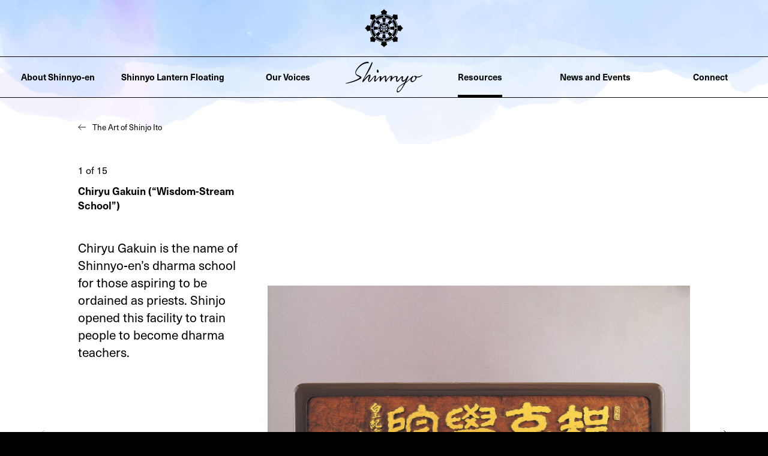

--- FILE ---
content_type: text/html; charset=UTF-8
request_url: https://shinnyoen.org/resources/art-of-shinjo-ito/calligraphy-and-engravings/
body_size: 89764
content:
<!DOCTYPE html><html lang="en"><head><meta charSet="utf-8" data-next-head=""/><meta name="viewport" content="width=device-width" data-next-head=""/><title data-next-head="">Calligraphy and engravings</title><meta property="og:title" content="Calligraphy and engravings" data-next-head=""/><meta name="description" content="Shinjo’s fluid and spontaneous calligraphy and carefully executed engravings capture his state of mind as expressed in the strokes of kanji characters. Shinjo innovated on tradition to imbue his work with a spirit and…" data-next-head=""/><meta property="og:description" content="Shinjo’s fluid and spontaneous calligraphy and carefully executed engravings capture his state of mind as expressed in the strokes of kanji characters. Shinjo innovated on tradition to imbue his work with a spirit and…" data-next-head=""/><meta property="og:image" content="https://shinnyoen.org/content/metadata/default.jpg" data-next-head=""/><meta property="og:type" content="website" data-next-head=""/><link rel="stylesheet" href="https://use.typekit.net/afz0ddy.css"/><link rel="apple-touch-icon" sizes="180x180" href="/apple-touch-icon.png"/><link rel="icon" type="image/png" sizes="32x32" href="/favicon-32x32.png"/><link rel="icon" type="image/png" sizes="16x16" href="/favicon-16x16.png"/><link rel="manifest" href="/site.webmanifest"/><link rel="mask-icon" href="/safari-pinned-tab.svg" color="#0691db"/><meta name="msapplication-TileColor" content="#0691db"/><meta name="theme-color" content="#ffffff"/><link rel="preload" href="/_next/static/css/d4b57b3ae800e936.css" as="style"/><link rel="stylesheet" href="/_next/static/css/d4b57b3ae800e936.css" data-n-g=""/><link rel="preload" href="/_next/static/css/4b6298a16eb6440f.css" as="style"/><link rel="stylesheet" href="/_next/static/css/4b6298a16eb6440f.css" data-n-p=""/><link rel="preload" href="/_next/static/css/c11fb02d8bb4aaa5.css" as="style"/><link rel="stylesheet" href="/_next/static/css/c11fb02d8bb4aaa5.css" data-n-p=""/><noscript data-n-css=""></noscript><script defer="" nomodule="" src="/_next/static/chunks/polyfills-42372ed130431b0a.js"></script><script src="/_next/static/chunks/webpack-4fd226652f71c126.js" defer=""></script><script src="/_next/static/chunks/framework-052b50cd3d4947f2.js" defer=""></script><script src="/_next/static/chunks/main-cb0fd27df788778a.js" defer=""></script><script src="/_next/static/chunks/pages/_app-939c5646a9296ec0.js" defer=""></script><script src="/_next/static/chunks/e8ab3f79-2cd273fd98178542.js" defer=""></script><script src="/_next/static/chunks/355-274afcb93485f651.js" defer=""></script><script src="/_next/static/chunks/887-eb70abfe2e588d8f.js" defer=""></script><script src="/_next/static/chunks/202-fea21bcb61116a68.js" defer=""></script><script src="/_next/static/chunks/pages/resources/art-of-shinjo-ito/%5Bgallery%5D-9e4ef6465cb7ad0c.js" defer=""></script><script src="/_next/static/zngJ36a0FeTnrY3XQAn2_/_buildManifest.js" defer=""></script><script src="/_next/static/zngJ36a0FeTnrY3XQAn2_/_ssgManifest.js" defer=""></script></head><body><div id="__next"><main><figure class="Background_background__UtfXA"><picture><source srcSet="/elements/illustrations/illo-blue-clouds-sm.jpg" media="(max-width: 1023px)"/><img src="/elements/illustrations/illo-blue-clouds.jpg" srcSet="/elements/illustrations/illo-blue-clouds.jpg" alt=""/></picture></figure><header class="Header_header__U1XmD Header_dark__uFCvq"><a class="Header_skip__BIaoD" href="#main-content">Skip to main content</a><a href="/"><svg xmlns="http://www.w3.org/2000/svg" viewBox="0 0 619.61 619.61"><title>The eight-spoked wheel of Dharma, with a graphic representation of a lotus at its center.</title><path d="m384.54,353.46c6.14-1.35,11.27-3.48,15.07-6.45-.58-4.77-2.69-9.89-6.07-15.17-4.31,2.41-9.17,4.63-14.55,6.64,2.39,5.23,4.2,10.22,5.55,14.98Z"></path><path d="m321.78,292.23c5.91,3.42,13.51,1.39,16.9-4.57,3.46-5.91,1.43-13.47-4.53-16.88-5.93-3.44-13.51-1.41-16.91,4.5-3.46,5.94-1.39,13.51,4.53,16.95Z"></path><path d="m289.51,309.82c0-6.85-5.55-12.4-12.4-12.4s-12.4,5.55-12.4,12.4,5.55,12.38,12.4,12.38,12.4-5.57,12.4-12.38Z"></path><path d="m297.83,292.19c5.93-3.39,7.96-10.97,4.55-16.91-3.44-5.91-11.01-7.92-16.95-4.5-5.91,3.37-7.92,10.97-4.53,16.88,3.42,5.91,11.01,7.96,16.93,4.53Z"></path><path d="m322.21,309.82c0-6.85-5.55-12.4-12.4-12.4s-12.4,5.55-12.4,12.4,5.55,12.38,12.4,12.38,12.4-5.57,12.4-12.38Z"></path><path d="m297.83,327.39c-5.92-3.42-13.51-1.39-16.93,4.53-3.39,5.93-1.38,13.51,4.53,16.95,5.93,3.39,13.51,1.39,16.95-4.55,3.42-5.91,1.39-13.49-4.55-16.93Z"></path><path d="m287.8,226.09c-5.28-3.37-10.4-5.48-15.17-6.05-2.96,3.78-5.1,8.91-6.44,15.06,4.76,1.35,9.75,3.15,14.98,5.54,2-5.37,4.22-10.23,6.63-14.54Z"></path><path d="m353.46,235.1c-1.35-6.15-3.48-11.28-6.46-15.06-4.76.58-9.89,2.68-15.17,6.06,2.41,4.31,4.63,9.17,6.64,14.53,5.23-2.38,10.22-4.19,14.99-5.54Z"></path><path d="m226.1,331.83c-3.38,5.28-5.48,10.41-6.06,15.17,3.79,2.97,8.92,5.11,15.06,6.45,1.35-4.76,3.16-9.75,5.55-14.98-5.37-2.01-10.23-4.23-14.54-6.64Z"></path><path d="m235.11,266.18c-6.14,1.35-11.28,3.48-15.07,6.45.58,4.76,2.68,9.89,6.06,15.17,4.32-2.41,9.18-4.63,14.55-6.63-2.38-5.23-4.19-10.22-5.54-14.98Z"></path><path d="m266.18,384.54c1.35,6.14,3.48,11.28,6.45,15.07,4.77-.58,9.89-2.7,15.17-6.07-2.41-4.31-4.63-9.17-6.63-14.54-5.23,2.39-10.22,4.2-14.99,5.54Z"></path><path d="m331.84,393.53c5.28,3.38,10.4,5.5,15.17,6.08,2.97-3.8,5.11-8.93,6.45-15.07-4.77-1.35-9.76-3.16-14.99-5.54-2.01,5.37-4.23,10.22-6.63,14.54Z"></path><path d="m321.78,327.39c-5.92,3.44-7.96,11.01-4.53,16.93,3.39,5.93,10.97,7.94,16.91,4.55,5.96-3.44,7.96-11.01,4.53-16.95-3.39-5.91-10.99-7.94-16.9-4.53Z"></path><path d="m309.83,99.72c-115.85,0-210.11,94.25-210.11,210.11s94.25,210.09,210.11,210.09,210.09-94.25,210.09-210.09-94.25-210.11-210.09-210.11Zm0,4.85c7.31,0,13.23,5.92,13.23,13.23s-5.92,13.23-13.23,13.23-13.23-5.92-13.23-13.23,5.92-13.23,13.23-13.23Zm-145.13,60.11c5.17-5.17,13.54-5.17,18.71,0,5.17,5.17,5.17,13.54,0,18.71-5.17,5.17-13.54,5.17-18.71,0-5.17-5.17-5.17-13.54,0-18.71Zm-46.88,158.38c-7.31,0-13.23-5.92-13.23-13.23s5.92-13.23,13.23-13.23,13.23,5.92,13.23,13.23-5.92,13.23-13.23,13.23Zm65.6,131.88c-5.17,5.17-13.54,5.17-18.71,0-5.17-5.17-5.17-13.54,0-18.71,5.16-5.16,13.54-5.17,18.71,0,5.17,5.17,5.16,13.54,0,18.71Zm126.41,60.1c-7.31,0-13.23-5.92-13.23-13.23s5.92-13.23,13.23-13.23,13.23,5.92,13.23,13.23-5.92,13.23-13.23,13.23Zm145.12-60.12c-5.17,5.17-13.54,5.16-18.71,0-5.17-5.17-5.17-13.54,0-18.71,5.17-5.17,13.54-5.16,18.71,0,5.16,5.16,5.17,13.54,0,18.71Zm46.87-158.32c7.3,0,13.23,5.92,13.23,13.23s-5.93,13.23-13.23,13.23-13.23-5.92-13.23-13.23,5.92-13.23,13.23-13.23Zm-191.99,187.18c-95.91,0-173.95-78.03-173.95-173.95s78.03-173.95,173.95-173.95,173.95,78.03,173.95,173.95-78.03,173.95-173.95,173.95Zm145.12-300.36c-5.17,5.17-13.54,5.17-18.71,0-5.17-5.17-5.16-13.54,0-18.71,5.16-5.16,13.54-5.17,18.71,0,5.17,5.17,5.16,13.54,0,18.71Z"></path><path d="m309.83,143.62c-91.65,0-166.2,74.56-166.2,166.2s74.56,166.21,166.2,166.21,166.2-74.56,166.2-166.21-74.56-166.2-166.2-166.2Zm157.02,139.08c-23.54,3.18-47.45,5.97-68.17,8.22,6.77,4.51,11.82,9.59,14.93,15.1h0s2.15,3.81,2.15,3.81l-2.15,3.8c-3.1,5.48-8.14,10.54-14.91,15.05,20.72,2.25,44.63,5.04,68.17,8.22-4.08,23.8-13.43,45.8-26.83,64.75-18.92-14.42-37.82-29.36-54.07-42.44,1.6,7.98,1.64,15.16-.05,21.25l-1.17,4.21-4.21,1.17c-6.1,1.7-13.29,1.66-21.29.06,13.07,16.26,28.02,35.15,42.45,54.08-18.95,13.4-40.94,22.75-64.75,26.83-3.18-23.54-5.97-47.45-8.23-68.17-4.51,6.78-9.58,11.82-15.06,14.92l-3.8,2.15-3.81-2.15c-5.5-3.1-10.57-8.14-15.09-14.92-2.25,20.72-5.04,44.64-8.22,68.17-23.81-4.08-45.8-13.44-64.75-26.83,14.42-18.92,29.37-37.82,42.44-54.07-7.99,1.6-15.17,1.63-21.26-.07l-4.2-1.17-1.17-4.21c-1.7-6.08-1.67-13.27-.07-21.26-16.26,13.07-35.16,28.01-54.08,42.43-13.39-18.95-22.75-40.94-26.83-64.75,23.54-3.18,47.45-5.97,68.18-8.22-6.76-4.51-11.8-9.57-14.9-15.06l-2.15-3.8,2.15-3.81c3.11-5.51,8.15-10.59,14.92-15.1-20.72-2.25-44.64-5.04-68.19-8.22,4.08-23.81,13.44-45.81,26.83-64.76,18.92,14.42,37.82,29.36,54.08,42.43-1.6-8-1.63-15.18.06-21.26l1.17-4.2,4.21-1.17c6.07-1.69,13.25-1.66,21.25-.05-13.07-16.26-28.02-35.16-42.44-54.09,18.95-13.4,40.94-22.75,64.75-26.84,3.18,23.54,5.97,47.47,8.23,68.19,4.52-6.78,9.59-11.82,15.09-14.92l3.81-2.15,3.81,2.15c5.49,3.1,10.55,8.14,15.06,14.91,2.25-20.72,5.05-44.64,8.23-68.19,23.81,4.08,45.79,13.44,64.74,26.84-14.42,18.93-29.37,37.83-42.44,54.09,8.01-1.61,15.2-1.65,21.28.04l4.21,1.17,1.17,4.22c1.69,6.09,1.65,13.27.05,21.25,16.25-13.07,35.15-28.01,54.07-42.43,13.39,18.95,22.74,40.94,26.83,64.75Z"></path><path d="m576.75,258.78c-6.29,4.64-22.95,9.22-44.72,13.51-5.74-34.26-19.21-65.91-38.56-93.07,18.43-12.36,33.46-20.91,41.19-22.07,0,0-14.42-45.24-5.76-66.38-21.18,8.64-66.38-5.8-66.38-5.8-1.18,7.73-9.73,22.76-22.1,41.2-27.16-19.35-58.81-32.81-93.07-38.55,4.29-21.77,8.87-38.43,13.51-44.72,0,0-42.18-21.79-51.02-42.89-8.87,21.1-51.02,42.89-51.02,42.89,4.64,6.29,9.22,22.95,13.5,44.72-34.26,5.74-65.91,19.21-93.07,38.56-12.37-18.44-20.92-33.47-22.09-41.2,0,0-45.22,14.44-66.38,5.8,8.64,21.14-5.78,66.38-5.78,66.38,7.74,1.16,22.77,9.71,41.2,22.08-19.35,27.17-32.81,58.82-38.56,93.08-21.79-4.29-38.46-8.87-44.76-13.52C42.87,258.78,21.1,300.98,0,309.83c21.1,8.84,42.87,51,42.87,51,6.3-4.63,22.98-9.21,44.76-13.5,5.74,34.26,19.2,65.91,38.55,93.07-18.43,12.37-33.46,20.92-41.19,22.09,0,0,14.42,45.22,5.78,66.4,21.16-8.64,66.38,5.76,66.38,5.76,1.17-7.74,9.72-22.76,22.09-41.2,27.17,19.35,58.82,32.81,93.08,38.55-4.29,21.79-8.87,38.46-13.51,44.76,0,0,42.16,21.75,51.02,42.84,8.84-21.08,51.02-42.84,51.02-42.84-4.64-6.29-9.22-22.97-13.52-44.76,34.26-5.74,65.91-19.2,93.08-38.55,12.37,18.43,20.92,33.45,22.1,41.19,0,0,45.2-14.4,66.38-5.76-8.66-21.18,5.76-66.38,5.76-66.38-7.73-1.18-22.75-9.73-41.18-22.1,19.35-27.17,32.81-58.81,38.56-93.08,21.77,4.29,38.43,8.87,44.72,13.5,0,0,21.77-42.16,42.87-51-21.1-8.87-42.87-51.04-42.87-51.04Zm-266.92,268.87c-120.12,0-217.85-97.72-217.85-217.83s97.73-217.85,217.85-217.85,217.83,97.73,217.83,217.85-97.72,217.83-217.83,217.83Z"></path><path d="m393.55,287.79c3.38-5.28,5.49-10.4,6.07-15.17-3.8-2.96-8.93-5.1-15.07-6.44-1.35,4.76-3.16,9.75-5.54,14.98,5.37,2,10.23,4.22,14.55,6.63Z"></path><path d="m342.49,297.41c-6.83,0-12.38,5.53-12.38,12.4s5.55,12.38,12.38,12.38,12.42-5.57,12.42-12.38-5.57-12.4-12.42-12.4Z"></path><path d="m368.21,285.64l1.97-3.98c8.05-16.23,10.98-30.6,8.25-40.46-9.81-2.73-24.18.19-40.45,8.24l-3.97,1.96-1.42-4.19c-5.81-17.19-13.9-29.42-22.77-34.43h0c-8.89,5.01-16.98,17.23-22.77,34.42l-1.41,4.19-3.97-1.96c-16.29-8.05-30.64-10.98-40.45-8.24-2.74,9.83.18,24.19,8.24,40.46l1.97,3.97-4.2,1.41c-17.16,5.77-29.38,13.86-34.41,22.78,5.02,8.88,17.24,16.97,34.42,22.77l4.2,1.42-1.97,3.97c-8.06,16.24-10.98,30.59-8.23,40.42h0c9.84,2.75,24.2-.17,40.44-8.23l3.98-1.97,1.42,4.2c5.79,17.19,13.88,29.42,22.77,34.43h0s0,0,0,0c8.87-5.01,16.95-17.24,22.77-34.44l1.42-4.2,3.97,1.97c16.22,8.05,30.59,10.98,40.45,8.23h0c2.73-9.85-.2-24.21-8.25-40.42l-1.97-3.97,4.2-1.42c17.19-5.81,29.43-13.9,34.44-22.77-5.03-8.91-17.26-17-34.43-22.78l-4.21-1.41Zm-11.79,36.67c2.56,4.32,2.78,9.84.1,14.47-2.68,4.67-7.59,7.22-12.58,7.16.04,5.01-2.52,9.92-7.16,12.6-4.65,2.68-10.18,2.43-14.48-.12-2.46,4.38-7.12,7.34-12.48,7.34s-10.04-2.96-12.5-7.34c-4.3,2.56-9.82,2.8-14.48.12-4.63-2.68-7.2-7.59-7.14-12.6-5.01.06-9.9-2.49-12.58-7.16-2.7-4.63-2.48-10.14.08-14.47-4.36-2.45-7.33-7.12-7.33-12.48s2.96-10.06,7.33-12.5c-2.56-4.3-2.78-9.82-.08-14.48,2.68-4.65,7.57-7.22,12.58-7.14-.06-5.03,2.49-9.9,7.14-12.6,4.66-2.7,10.18-2.45,14.48.1,2.45-4.39,7.12-7.35,12.5-7.35s10.02,2.96,12.48,7.35c4.3-2.56,9.84-2.8,14.48-.1,4.65,2.7,7.2,7.57,7.16,12.6,4.99-.08,9.9,2.49,12.58,7.14,2.68,4.67,2.45,10.18-.1,14.48,4.36,2.44,7.32,7.1,7.32,12.5s-2.96,10.02-7.32,12.48Z"></path></svg></a><nav class="Nav_nav__Kvl1g Nav_dark__xW0N5" style="top:0"><a href="/about-shinnyo-en/"><span>About Shinnyo‑en</span><svg xmlns="http://www.w3.org/2000/svg" viewBox="0 0 21.5 16.084"><g transform="translate(0.75 1.061)"><line x2="20" transform="translate(0 6.933)" fill="none" stroke="#000" stroke-linecap="round" stroke-width="1.5"></line><path d="M0,6.981,6.981,0l6.981,6.981" transform="translate(19.981) rotate(90)" fill="none" stroke="#000" stroke-linecap="round" stroke-linejoin="round" stroke-width="1.5"></path></g></svg></a><nav><a href="/about-shinnyo-en/our-story/"><span>Our Story</span><svg xmlns="http://www.w3.org/2000/svg" viewBox="0 0 21.5 16.084"><g transform="translate(0.75 1.061)"><line x2="20" transform="translate(0 6.933)" fill="none" stroke="#000" stroke-linecap="round" stroke-width="1.5"></line><path d="M0,6.981,6.981,0l6.981,6.981" transform="translate(19.981) rotate(90)" fill="none" stroke="#000" stroke-linecap="round" stroke-linejoin="round" stroke-width="1.5"></path></g></svg></a><a href="/about-shinnyo-en/our-practices/"><span>Our Practices</span><svg xmlns="http://www.w3.org/2000/svg" viewBox="0 0 21.5 16.084"><g transform="translate(0.75 1.061)"><line x2="20" transform="translate(0 6.933)" fill="none" stroke="#000" stroke-linecap="round" stroke-width="1.5"></line><path d="M0,6.981,6.981,0l6.981,6.981" transform="translate(19.981) rotate(90)" fill="none" stroke="#000" stroke-linecap="round" stroke-linejoin="round" stroke-width="1.5"></path></g></svg></a><a href="/about-shinnyo-en/chanting/"><span>Chanting</span><svg xmlns="http://www.w3.org/2000/svg" viewBox="0 0 21.5 16.084"><g transform="translate(0.75 1.061)"><line x2="20" transform="translate(0 6.933)" fill="none" stroke="#000" stroke-linecap="round" stroke-width="1.5"></line><path d="M0,6.981,6.981,0l6.981,6.981" transform="translate(19.981) rotate(90)" fill="none" stroke="#000" stroke-linecap="round" stroke-linejoin="round" stroke-width="1.5"></path></g></svg></a><a href="/about-shinnyo-en/her-holiness/"><span>Her Holiness</span><svg xmlns="http://www.w3.org/2000/svg" viewBox="0 0 21.5 16.084"><g transform="translate(0.75 1.061)"><line x2="20" transform="translate(0 6.933)" fill="none" stroke="#000" stroke-linecap="round" stroke-width="1.5"></line><path d="M0,6.981,6.981,0l6.981,6.981" transform="translate(19.981) rotate(90)" fill="none" stroke="#000" stroke-linecap="round" stroke-linejoin="round" stroke-width="1.5"></path></g></svg></a><a href="/about-shinnyo-en/community-outreach/"><span>Community Outreach</span><svg xmlns="http://www.w3.org/2000/svg" viewBox="0 0 21.5 16.084"><g transform="translate(0.75 1.061)"><line x2="20" transform="translate(0 6.933)" fill="none" stroke="#000" stroke-linecap="round" stroke-width="1.5"></line><path d="M0,6.981,6.981,0l6.981,6.981" transform="translate(19.981) rotate(90)" fill="none" stroke="#000" stroke-linecap="round" stroke-linejoin="round" stroke-width="1.5"></path></g></svg></a></nav><a href="/shinnyo-lantern-floating/"><span>Shinnyo Lantern Floating</span><svg xmlns="http://www.w3.org/2000/svg" viewBox="0 0 21.5 16.084"><g transform="translate(0.75 1.061)"><line x2="20" transform="translate(0 6.933)" fill="none" stroke="#000" stroke-linecap="round" stroke-width="1.5"></line><path d="M0,6.981,6.981,0l6.981,6.981" transform="translate(19.981) rotate(90)" fill="none" stroke="#000" stroke-linecap="round" stroke-linejoin="round" stroke-width="1.5"></path></g></svg></a><a href="/our-voices/"><span>Our Voices</span><svg xmlns="http://www.w3.org/2000/svg" viewBox="0 0 21.5 16.084"><g transform="translate(0.75 1.061)"><line x2="20" transform="translate(0 6.933)" fill="none" stroke="#000" stroke-linecap="round" stroke-width="1.5"></line><path d="M0,6.981,6.981,0l6.981,6.981" transform="translate(19.981) rotate(90)" fill="none" stroke="#000" stroke-linecap="round" stroke-linejoin="round" stroke-width="1.5"></path></g></svg></a><div class="Nav_home-group__cXziN"><a href="/"><svg role="img" xmlns="http://www.w3.org/2000/svg" viewBox="0 0 127.973 51.278"><title>Shinnyo logo</title><path d="M1848.809,1061.8l-.346-.4a11.744,11.744,0,0,1-7.389,2.8,15.068,15.068,0,0,1-2.252-.229,2.727,2.727,0,0,0-2.6-1.085c-.981,0-1.327.286-1.327.685,0,.914,1.154,1.256,2.251,1.543,0,.171.057.4.057.627,0,3.312-1.962,5.825-5.079,5.825-.751,0-1.212-.685-1.212-1.656a5.177,5.177,0,0,1,1.5-3.826c1.5-1.484,1.386-1.713,1.386-2.055s-.058-.857-.52-.857c-1.674,0-3.233,2.627-4.676,3.94-1.963,1.77-5.2,4.911-6.87,5.6.809-2.113,1.5-3.255,2.425-5.368.693-1.427,1.385-2.4,1.385-3.426,0-.571-.057-.971-.635-.971a1.374,1.374,0,0,0-1.1.457c-.866,1.2-1.731,3.483-3.117,5.025a5.937,5.937,0,0,1-4.618,2.285c-.289,0-.4-.229-.4-.629s.982-4.4.982-5.139c0-.8-.116-1.541-1.1-1.541-1.5,0-3,1.714-4.445,3.483-1.616,1.942-3.059,3.94-4.329,3.94-.231,0-.4-.228-.4-.571.058-1.2,1.154-3.426,1.154-4.911,0-1.313-.46-2.169-2.309-2.169a7.1,7.1,0,0,0-3.578,1.028c-1.674.971-2.771,2.284-3.348,2.284a17,17,0,0,1,.288-2.113c0-.856-.231-1.656-1.443-1.656-1.559,0-3.233,1.257-4.734,2.741-2.077,2.113-3.751,4.625-4.041,4.625-.173,0-.173-.342-.173-.8,0-.684.463-2.684.463-3.94,0-1.427-.116-2.8-1.154-2.8-1.27,0-2.714,1.028-4.041,2.113-1.674,1.314-3,2.856-3.406,2.856-.058,0-.116-.172-.116-.343a11.8,11.8,0,0,0,.52-2.683c0-.857-.231-1.142-.981-1.142a3.934,3.934,0,0,0-1.559.4,19.19,19.19,0,0,0-3.7,3.2c-1.616,1.77-2.943,3.426-3.983,3.426-.116,0-.116-.115-.116-.342,0-.571,1.386-3.883,1.386-5.31a10.017,10.017,0,0,0-.116-1.885c-.057-.286-.4-.4-.866-.4a1.821,1.821,0,0,0-1.212.4,24.751,24.751,0,0,0-4.618,4.568c-1.847,2.284-3.58,4.4-4.734,4.4-.116,0-.173-.4-.173-.628,0-1.542.808-2.741,1.443-4.112a8.306,8.306,0,0,0,1.039-3.94c0-.742,0-2.341-.808-2.341-2.251,0-6.465,3.769-10.275,8.966.693-4.8,10.621-14.847,14.6-28.893-.116-.8-.924-1.085-1.328-.514-2.54,5.31-5.888,12.505-10.794,21.927-2.309,4.511-4.964,8.679-4.964,9.764,0,1.2.287,1.37.923,1.37,1.327,0,7.158-8.965,10.852-10.679a2.531,2.531,0,0,1,.057.286c0,.685-2.193,4.112-2.193,6.51,0,2.17.923,3.54,2.193,3.54,1.617,0,3.579-2.8,5.311-5.253,1.328-1.885,2.6-3.541,3.406-3.541q.173,0,.173.343c0,.742-.981,3.826-.981,5.311,0,.856-.115,2.741,1.444,2.741.866,0,3.174-3.141,5.31-5.368,1.154-1.256,2.251-2.169,2.944-2.169-.057,1.484-.693,4-.693,5.367,0,1.142.116,2,.808,2,.808,0,2.136-2.684,4.214-5.082,1.5-1.713,3.463-2.912,4.214-2.912,0,.97-.289,2.455-.289,4.112,0,2.112.115,4.568,1.443,4.568.923,0,1.79-2.913,3.926-5.368.924-1.085,3.464-3.6,4.387-3.6.057,0,.115.114.115.286,0,.8-1.039,4.225-1.039,5.481,0,1.314.346,2.227,1.1,2.227.577,0,1.616-3.141,3.233-4.854a8.133,8.133,0,0,1,5.657-2.854c.057,0,.116.114.116.229a19.772,19.772,0,0,0-.519,3.54c0,1.827.288,4.682,1.847,4.682,1.673,0,3.059-2,4.329-3.826,1.154-1.771,2.194-3.369,3.175-3.369.116,0,.116.171.116.4,0,.628-.173,1.827-.173,2.969,0,1.77.4,3.654,2.366,3.654.981,0,3.637-2.17,4.734-3.483a25.161,25.161,0,0,1-2.6,5.311c-4.617,3.083-12.526,6.394-12.526,13.99,0,1.028.52,2.056,1.617,2.056,3.694,0,8.312-7.424,12.815-15.418.289-.456,6-4.739,8.89-7.366a8.133,8.133,0,0,0-.347,2.57,2.763,2.763,0,0,0,2.713,2.855c2.6,0,7.216-3.712,7.447-7.766.231,0,.693.114,1.04.114A10.73,10.73,0,0,0,1848.809,1061.8Zm-89.3-20.157a3.75,3.75,0,0,0-.52-2.056,5.159,5.159,0,0,0-1.558-.228c-9.986,0-20.376,12.562-20.376,18.044,0,4.568,3.867,6,7.792,7.823-3.637,4.511-16.162,7.766-24.013,10.107l.057.514c6.118-.229,18.933-4.283,25.168-8.166a3.326,3.326,0,0,0,1.385-2.17.828.828,0,0,0-.289-.685c-4.444-3.711-9.12-2.969-9.12-6.909,0-5.2,10.217-16.274,19.222-16.274h2.251m16.452,13.933c0-1.428-1.444-3.426-1.963-3.426-.636,0-1.1,1.827-1.1,3.14,0,1.541.4,2.17,1.732,2.17.865,0,1.328-.914,1.328-1.885m42.023,20.785s-5.427,12.62-9.755,12.62c-.578,0-.924-.743-.924-1.485,0-3.826,2.944-7.137,10.679-11.135" transform="translate(-1720.836 -1039.358)"></path></svg></a><button aria-label="Toggle nav"><div></div></button></div><a href="/resources/"><span>Resources</span><svg xmlns="http://www.w3.org/2000/svg" viewBox="0 0 21.5 16.084"><g transform="translate(0.75 1.061)"><line x2="20" transform="translate(0 6.933)" fill="none" stroke="#000" stroke-linecap="round" stroke-width="1.5"></line><path d="M0,6.981,6.981,0l6.981,6.981" transform="translate(19.981) rotate(90)" fill="none" stroke="#000" stroke-linecap="round" stroke-linejoin="round" stroke-width="1.5"></path></g></svg></a><nav><a href="/resources/video-library/"><span>Video Library</span><svg xmlns="http://www.w3.org/2000/svg" viewBox="0 0 21.5 16.084"><g transform="translate(0.75 1.061)"><line x2="20" transform="translate(0 6.933)" fill="none" stroke="#000" stroke-linecap="round" stroke-width="1.5"></line><path d="M0,6.981,6.981,0l6.981,6.981" transform="translate(19.981) rotate(90)" fill="none" stroke="#000" stroke-linecap="round" stroke-linejoin="round" stroke-width="1.5"></path></g></svg></a><a href="/resources/art-of-shinjo-ito/"><span>The Art of Shinjo&nbsp;Ito</span><svg xmlns="http://www.w3.org/2000/svg" viewBox="0 0 21.5 16.084"><g transform="translate(0.75 1.061)"><line x2="20" transform="translate(0 6.933)" fill="none" stroke="#000" stroke-linecap="round" stroke-width="1.5"></line><path d="M0,6.981,6.981,0l6.981,6.981" transform="translate(19.981) rotate(90)" fill="none" stroke="#000" stroke-linecap="round" stroke-linejoin="round" stroke-width="1.5"></path></g></svg></a><a href="/resources/meditation-tools/"><span>Meditation Tools</span><svg xmlns="http://www.w3.org/2000/svg" viewBox="0 0 21.5 16.084"><g transform="translate(0.75 1.061)"><line x2="20" transform="translate(0 6.933)" fill="none" stroke="#000" stroke-linecap="round" stroke-width="1.5"></line><path d="M0,6.981,6.981,0l6.981,6.981" transform="translate(19.981) rotate(90)" fill="none" stroke="#000" stroke-linecap="round" stroke-linejoin="round" stroke-width="1.5"></path></g></svg></a><a href="/resources/basics-of-buddhism/"><span>Basics of Buddhism</span><svg xmlns="http://www.w3.org/2000/svg" viewBox="0 0 21.5 16.084"><g transform="translate(0.75 1.061)"><line x2="20" transform="translate(0 6.933)" fill="none" stroke="#000" stroke-linecap="round" stroke-width="1.5"></line><path d="M0,6.981,6.981,0l6.981,6.981" transform="translate(19.981) rotate(90)" fill="none" stroke="#000" stroke-linecap="round" stroke-linejoin="round" stroke-width="1.5"></path></g></svg></a><a href="/resources/glossary/"><span>Glossary</span><svg xmlns="http://www.w3.org/2000/svg" viewBox="0 0 21.5 16.084"><g transform="translate(0.75 1.061)"><line x2="20" transform="translate(0 6.933)" fill="none" stroke="#000" stroke-linecap="round" stroke-width="1.5"></line><path d="M0,6.981,6.981,0l6.981,6.981" transform="translate(19.981) rotate(90)" fill="none" stroke="#000" stroke-linecap="round" stroke-linejoin="round" stroke-width="1.5"></path></g></svg></a><a href="/resources/frequently-asked-questions/"><span>Frequently Asked Questions</span><svg xmlns="http://www.w3.org/2000/svg" viewBox="0 0 21.5 16.084"><g transform="translate(0.75 1.061)"><line x2="20" transform="translate(0 6.933)" fill="none" stroke="#000" stroke-linecap="round" stroke-width="1.5"></line><path d="M0,6.981,6.981,0l6.981,6.981" transform="translate(19.981) rotate(90)" fill="none" stroke="#000" stroke-linecap="round" stroke-linejoin="round" stroke-width="1.5"></path></g></svg></a></nav><a href="/news-and-events/"><span>News and Events</span><svg xmlns="http://www.w3.org/2000/svg" viewBox="0 0 21.5 16.084"><g transform="translate(0.75 1.061)"><line x2="20" transform="translate(0 6.933)" fill="none" stroke="#000" stroke-linecap="round" stroke-width="1.5"></line><path d="M0,6.981,6.981,0l6.981,6.981" transform="translate(19.981) rotate(90)" fill="none" stroke="#000" stroke-linecap="round" stroke-linejoin="round" stroke-width="1.5"></path></g></svg></a><a href="/connect/"><span>Connect</span><svg xmlns="http://www.w3.org/2000/svg" viewBox="0 0 21.5 16.084"><g transform="translate(0.75 1.061)"><line x2="20" transform="translate(0 6.933)" fill="none" stroke="#000" stroke-linecap="round" stroke-width="1.5"></line><path d="M0,6.981,6.981,0l6.981,6.981" transform="translate(19.981) rotate(90)" fill="none" stroke="#000" stroke-linecap="round" stroke-linejoin="round" stroke-width="1.5"></path></g></svg></a></nav></header><dialog class="Modal_modal__yT_ca"><div tabindex="-1"><footer><button><svg xmlns="http://www.w3.org/2000/svg" viewBox="0 0 14.08 14.08"><defs><clipPath id="clip-path"><rect width="14.08" height="14.08" transform="translate(0 0)" fill="none" stroke="#707070" stroke-width="1.5"></rect></clipPath></defs><g transform="translate(0 0)"><g clip-path="url(#clip-path)"><line x2="12.563" y2="12.58" transform="translate(0.759 0.75)" fill="none" stroke="#000" stroke-linecap="round" stroke-linejoin="round" stroke-width="1.5"></line><line y1="12.563" x2="12.58" transform="translate(0.75 0.759)" fill="none" stroke="#000" stroke-linecap="round" stroke-linejoin="round" stroke-width="1.5"></line></g></g></svg><span>Close</span></button></footer></div></dialog><article id="main-content" class="Gallery_gallery__DZDfN Layout_with-background__pkhYr"><header><a href="/resources/art-of-shinjo-ito/"><svg xmlns="http://www.w3.org/2000/svg" viewBox="0 0 21.5 16.084"><g transform="translate(0.75 1.061)"><line x2="20" transform="translate(0 6.933)" fill="none" stroke="#000" stroke-linecap="round" stroke-width="1.5"></line><path d="M0,6.981,6.981,0l6.981,6.981" transform="translate(19.981) rotate(90)" fill="none" stroke="#000" stroke-linecap="round" stroke-linejoin="round" stroke-width="1.5"></path></g></svg>The Art of Shinjo Ito</a><h1>Calligraphy and engravings</h1></header><section><button class="swiper-button-prev"><span>Previous</span><svg xmlns="http://www.w3.org/2000/svg" viewBox="0 0 28.035 54.572"><path d="M0,26.224,26.225,0,52.45,26.224" transform="translate(27.285 1.061) rotate(90)" fill="none" stroke="#000" stroke-linecap="round" stroke-linejoin="round" stroke-width="1.5"></path></svg></button><div class="swiper"><div class="swiper-wrapper"><div class="Gallery_slide__syapy swiper-slide"><div><h2>Chiryu Gakuin (“Wisdom-Stream School”)</h2><h3></h3><h4>1 of 15</h4><span>Engraving, Judas wood</span><span>Dimensions: <!-- -->37 x 123 cm</span><span>Ca. <!-- -->1949</span><p>Chiryu Gakuin is the name of Shinnyo&#8209;en’s dharma school for those aspiring to be ordained as priests. Shinjo opened this facility to train people to become dharma teachers.</p></div><div><img src="/content/resources/art-of-shinjo-ito/calligraphy-and-engravings/gallery/2.jpg" alt="Stylized, thick-lined Japanese characters in gold are carved into a slab of cherry stained wood, framed by a polished border, embellished by adjacent golden calligraphy and square seals."/></div></div><div class="Gallery_slide__syapy swiper-slide"><div><h2>Muge (“Unhindered”)</h2><h3>無碍</h3><h4>2 of 15</h4><span>Judas wood</span><span>Dimensions: <!-- -->32.2 x 57.8 cm</span><span>Ca. <!-- -->1963</span><p>The word muge means “free of obstacles,” in the sense that underneath conditioned reality there is nothing to prevent one from overcoming any hurdle. Muge reminds practitioners of the path the Buddha took to freedom, of his unfettered mind and courage to let go of attachments, which led to his supreme enlightenment.</p></div><div><img src="/content/resources/art-of-shinjo-ito/calligraphy-and-engravings/gallery/3.jpg" alt="Stylized, thick-lined Japanese characters in gold are carved into a slab of dark brown wood in a black frame, embellished by adjacent golden calligraphy and red and gold seals."/></div></div><div class="Gallery_slide__syapy swiper-slide"><div><h2>Nyoze (“It Is Thus”)</h2><h3>如是</h3><h4>3 of 15</h4><span>Engraving, Judas wood</span><span>Dimensions: <!-- -->32.1 x 25.6 cm</span><span>Ca. <!-- -->1964</span><p>Nyoze, also read kaku no gotoshi, is a profoundly meaningful expression that loosely translates as “It is thus.” After the death of Shakyamuni his disciples gathered to compile, clarify, and standardize the meaning of what he had taught. The results of such gatherings over the centuries formed the basis for the Pali Buddhist sutras, which began with the words, “Thus have I heard.” This opening line, included in many texts, expresses reverence and respect toward Shakyamuni’s teachings.</p></div><div><img src="/content/resources/art-of-shinjo-ito/calligraphy-and-engravings/gallery/4.jpg" alt="Stylized, thick-lined Japanese characters in gold are carved into a slab of dark brown wood in a black frame, embellished by adjacent golden calligraphy and red and gold seals."/></div></div><div class="Gallery_slide__syapy swiper-slide"><div><h2>Horyu Kuon (“Eternal is the Dharma Stream”)</h2><h3>法流久遠</h3><h4>4 of 15</h4><span>Engraving, Japanese Judas wood</span><span>Dimensions: <!-- -->30.2 x 42.1 cm</span><span>Ca. <!-- -->1968</span><p>The term <em>horyu</em> literally means “dharma stream,” that is, the continuous lineage of Buddhist teachers. In the Shingon school of esoteric Buddhism, the dharma practice originating with the Tathagata Mahavairochana has been continually handed down from teacher to disciple for over 2500 years. This method of direct transmission is highly revered in the Shingon faith. Shinjo carved this work in 1968, the year that the new head temple of Shinnyo&#8209;en was consecrated, and the words symbolize his hopes that the chain of transmission will remain unbroken.</p></div><div><img src="/content/resources/art-of-shinjo-ito/calligraphy-and-engravings/gallery/5.jpg" alt="Stylized, thick-lined Japanese characters in gold are carved into a slab of dark brown wood, framed by a thin golden border, embellished by adjacent golden calligraphy and red and gold seals."/></div></div><div class="Gallery_slide__syapy swiper-slide"><div><h2>Shinnyo</h2><h3>真如</h3><h4>5 of 15</h4><span>Engraving, Japanese Judas wood</span><span>Dimensions: <!-- -->30.2 x 42.1 cm</span><span>Ca. <!-- -->1968</span><p>Master Shinjo carved this calligraphy of <em>shinnyo</em> in October of 1949. In May 1950, Master Tomoji completed her training and became the first successor of the Shinnyo dharma lineage, receiving the dharma name “Shinnyo.” The “Dharma Crisis,” during which the community was almost destroyed, erupted just three months later. Shinjo, Tomoji, and those who remained in the sangha resolved to overcome the difficulties, and make a fresh start. Shinnyo&#8209;en was the name given that renewal thanks to Shindoin, who used his spiritual faculty to help choose it. This carving later adorned the wall of Shinjo’s study, where he studied the Nirvana Sutra, wrote many articles, and created the prototype for the large Nirvana Buddha image.</p></div><div><img src="/content/resources/art-of-shinjo-ito/calligraphy-and-engravings/gallery/5-2.jpg" alt="A dark brown slab of wood is carved with stylized, thick lined Japanese characters in gold, embellished with nearby vertically aligned calligraphy in gold and red and gold calligraphic stamps."/></div></div><div class="Gallery_slide__syapy swiper-slide"><div><h2>Shinnyo Ichinyo (“Oneness with Ultimate Reality”)</h2><h3>真如一如</h3><h4>6 of 15</h4><span>Engraving, Pine wood</span><span>Dimensions: <!-- -->59.5 x 158.7 cm</span><span>Ca. <!-- -->1968</span><p>The term shinnyo translates as “suchness” and means “underlying nature” or “ultimate reality” as defined by Buddhism, while ichinyo, literally, means “oneness” and refers to the non-dualistic union with universal truth. To this concept, Shinjo added his own spiritual realization that to be one with truth means to behave as one with the spirit of a buddha and work at a practical level for the benefit of all sentient beings. Displayed at the Shinnyo&#8209;en head temple, facing the Great nirvana Image, the engraving is a reflection of the prayers imbued in that central devotional figure.</p></div><div><img src="/content/resources/art-of-shinjo-ito/calligraphy-and-engravings/gallery/6.jpg" alt="A long rectangular slab of umber wood is carved with stylized thick lined, golden kanji characters that nearly fill the space, with small, vertical Japanese calligraphy in gold and red and gold seals."/></div></div><div class="Gallery_slide__syapy swiper-slide"><div><h2>Senka Ruiju (“Collections of Old Coins”)</h2><h3>銭貨類集</h3><h4>7 of 15</h4><span>Engraving</span><span>Dimensions: <!-- -->23.6 x 9.6 cm</span><span>Ca. <!-- -->1962</span><p>Shinjo carved the inscription senka ruiju on the lid of this box, in which he placed some old coins. Since he believed that some people are afflicted with greed and despair in relation to money, and that this suffering can become a root of misery and unhappiness, he created this way to pray for the alleviation of materialistic worries.</p></div><div><img src="/content/resources/art-of-shinjo-ito/calligraphy-and-engravings/gallery/7.jpg" alt="A vertically oriented rectangular slab of smooth, polished sienna colored wood is etched with flowing Japanese calligraphy in gold, beneath which a deep red calligraphic seal is etched."/></div></div><div class="Gallery_slide__syapy swiper-slide"><div><h2>Jo Raku Ga Jo, Bampo Kiitsu (“Permanence, Bliss, Self, and Purity—All Teachings Return to Being One”)</h2><h3>常楽我浄 万法帰一</h3><h4>8 of 15</h4><span>Engraving, box for divination tools</span><span>Dimensions: <!-- -->14.6 x 14.5 cm</span><span>Ca. <!-- -->1972</span><p>When Shinjo was in his early teens, his father passed down to him the family tradition of Byozei divination. He went on to hone these skills during his years as an aeronautical engineer, by attending lectures given by the Divination Association of Greater Japan. He received a teaching certification in the art of divination, but remained faithful to his father’s admonition to use his skills only if requested—and never for personal gain. This carving appears on the box in which he kept his divination tools. It is just one of the many engravings found on his wooden items—his inkstone box for calligraphy, the box for his carving tools and whetstone, and so on—that he used in daily life.</p></div><div><img src="/content/resources/art-of-shinjo-ito/calligraphy-and-engravings/gallery/8.jpg" alt="A square slab of smooth, polished sienna colored wood is engraved with vertically oriented, stylized Japanese characters, to the left of which is engraved a line of flowing Japanese calligraphy."/></div></div><div class="Gallery_slide__syapy swiper-slide"><div><h2>Jo Raku Ga Jo (“Permanence, Bliss, Self, and Purity”)</h2><h3>常楽我浄</h3><h4>9 of 15</h4><span>Calligraphy, hanging scroll</span><span>Dimensions: <!-- -->133 x 33.4 cm</span><span>Ca. <!-- -->1963</span><p>These four characters represent the “four merits” or qualities of nirvana that are highlighted in the Nirvana Sutra. The term speaks of the state of enlightenment—realizing within one’s heart an ever joyful and pure self able to disengage from ego. It is also described as having constancy, serenity unswayed by emotions good or bad, absolute freedom, and clarity that sees beyond false views and superficial distinctions. Shinjo earnestly wanted to help people realize “Permanence, Bliss, Self, and Purity.” This is perhaps why such vigor infuses both the shape of the characters and his brush movements, while the work as a whole expresses harmony and balance.</p></div><div><img src="/content/resources/art-of-shinjo-ito/calligraphy-and-engravings/gallery/9.jpg" alt="Large, bold Japanese calligraphy is written vertically on a paper scroll with an amber border, filling almost all of the space; to the left there is a vertical line of calligraphy in a smaller hand."/></div></div><div class="Gallery_slide__syapy swiper-slide"><div><h2>Horyu Kuon (“Eternal is the Dharma Stream”)</h2><h3>法流久遠</h3><h4>10 of 15</h4><span>Calligraphy on shikishi poem paper</span><span>Dimensions: <!-- -->27.3 x 24.3 cm</span><p>From the richly drawn character ho (top right) to the distinctive signature,this example of Shinjo’s calligraphy reveals a typical sharpness and clarity. The work communicates a definitive sense of peace, with the characters optimally balanced within the white areas.</p></div><div><img src="/content/resources/art-of-shinjo-ito/calligraphy-and-engravings/gallery/10.jpg" alt="Four large Japanese calligraphy characters are written with brush on a squat, rectangular sheet of paper; to the left another smaller line of calligraphy is written with two stamp impressions in red."/></div></div><div class="Gallery_slide__syapy swiper-slide"><div><h2>Jo Raku Ga Jo (“Permanence, Bliss, Self, and Purity”)</h2><h3>常楽我浄</h3><h4>11 of 15</h4><span>Calligraphy on shikishi poem paper</span><span>Dimensions: <!-- -->27.2 x 24.2 cm</span><span>Ca. <!-- -->1963</span><p>Through its powerful brush movements and thick strokes, this calligraphy projects strength. Yet the controlled nature of the more compact strokes neutralizes any potential heaviness. The artist’s signature also resonates with the main text, unifying the work with a satisfying degree of completeness and resolution.</p></div><div><img src="/content/resources/art-of-shinjo-ito/calligraphy-and-engravings/gallery/11.jpg" alt="Four large Japanese calligraphy characters are written with brush on a squat, rectangular sheet of paper; to the left another smaller line of calligraphy is written with two stamp impressions in black."/></div></div><div class="Gallery_slide__syapy swiper-slide"><div><h2>Shinnyo (“Ultimate Reality”)</h2><h3>真如</h3><h4>12 of 15</h4><span>Calligraphy on tanzaku poem paper</span><span>Dimensions: <!-- -->36.2 x 6 cm</span><p>Despite the fact that this work consists of just two characters, it exudes a subtle charm in the pliant give-and-take of the brushwork, and the balanced stroke placement. Although Shinjo never formally studied calligraphy, he gradually developed an effective method of working in the medium. He would first consider what he wanted to write and then contemplate the resonance of the words and characters before finally choosing a style that best suited his objective. As a work of art this piece is complete and fresh, with the left element of the second character nyo unifying the component parts into an organic, coherent whole.</p></div><div><img src="/content/resources/art-of-shinjo-ito/calligraphy-and-engravings/gallery/12.jpg" alt="A very long, vertically oriented paper scroll has bold Japanese calligraphy characters written on it in black ink; two square shaped stamps have been impressed on the paper beneath in red."/></div></div><div class="Gallery_slide__syapy swiper-slide"><div><h2>Kotobuki (“Felicitations”)</h2><h3>寿</h3><h4>13 of 15</h4><span>Calligraphy on a folding fan</span><span>Dimensions: <!-- -->27.2 x 42 cm</span><span>Ca. <!-- -->1972</span><p>This calligraphy consists of a single character centered in a folding fan. The broad outline of the upper half is complemented by the lightly brushed lower half, which creates an effective use of the negative space. This is just one of many examples of Shinjo’s calligraphy on fans, poem paper, and other materials, which he produced as gifts.</p></div><div><img src="/content/resources/art-of-shinjo-ito/calligraphy-and-engravings/gallery/13.jpg" alt="A large Japanese character is written with brush and ink on an opened paper folding fan. Two smaller lines of calligraphy are written to the left, with two black stamp impressions."/></div></div><div class="Gallery_slide__syapy swiper-slide"><div><h2>Sokusho Fudo Koku (“Thereupon Born in the Land Immovable”)</h2><h3>則生不動国</h3><h4>14 of 15</h4><span>Calligraphy on Japanese paper</span><span>Dimensions: <!-- -->37.7 x 43.5 cm</span><span>Ca. <!-- -->1978</span><p>The broad strokes of the character fu (top left) is an important element in this work—contrasting with the delicacy of the lower left character koku.The expression comes from the passage in the Great nirvana Sutra which states: “One who gives priority to making Buddha images and stupas, and takes great joy in doing so, is thereupon born in the Land Immovable (where determination no longer wavers).” Shinjo encountered the passage during extensive study of the Sutra in 1956, and it inspired him to create his original nirvana image.</p></div><div><img src="/content/resources/art-of-shinjo-ito/calligraphy-and-engravings/gallery/14.jpg" alt="Five large Japanese calligraphy characters are written with brush on a squat, rectangular sheet of paper; to the left are two smaller lines of calligraphy with two stamp impressions in red."/></div></div><div class="Gallery_slide__syapy swiper-slide"><div><h2>Sonouta Teaching Verse (“Unendingly will the Teachings of theEver-Present Buddha Reveal the Land of Bliss.”)</h2><h3>常住の仏の教え~ (Joju no Hotoke no Oshie~)</h3><h4>15 of 15</h4><span>Calligraphy on Japanese paper</span><span>Dimensions: <!-- -->40 x 31cm</span><span>Ca. <!-- -->1984</span><p>Shinjo wrote many short teaching poems, or sonouta, as an aid for explaining the more difficult and intangible Buddhist concepts. This particular verse refers to the concept of the “eternal Buddha,” meaning that although the physical body of Shakyamuni may have passed away, his teachings and spirit live on. Shinjo regarded this as one of the key principles of the Nirvana Sutra.</p></div><div><img src="/content/resources/art-of-shinjo-ito/calligraphy-and-engravings/gallery/15.jpg" alt="Three vertical lines of swift Japanese calligraphy are written with brush on an upright rectangular sheet of paper; to the left appear a signature and two stamp impressions in red."/></div></div></div></div><button class="swiper-button-next"><span>Next</span><svg xmlns="http://www.w3.org/2000/svg" viewBox="0 0 28.035 54.572"><path d="M0,26.224,26.225,0,52.45,26.224" transform="translate(27.285 1.061) rotate(90)" fill="none" stroke="#000" stroke-linecap="round" stroke-linejoin="round" stroke-width="1.5"></path></svg></button></section><footer><span>1<!-- --> of <!-- -->15</span></footer></article></main><footer class="Footer_footer__iEhlu"><div class="Subscribe_subscribe__ZBGZm" style="background-image:url(/elements/illustrations/green-background.jpg)"><img alt="Blades of grass illustration" class="Subscribe_foreground__hEHD7" src="/elements/illustrations/grass.png"/><div><header><p>Sign up to receive exclusive news and content from Shinnyo&#8209;en in your inbox.</p></header><form id="subscribe" class="Form_form__UY37M" action="/api/newsletter/subscribe" method="POST"><label class="Form_screen-reader__Rhq2n" for="subscribe-MERGE0">Email address</label><input id="subscribe-MERGE0" type="email" name="MERGE0" placeholder="Email address" required=""/><label class="Form_screen-reader__Rhq2n" for="subscribe-MERGE1">First name</label><input id="subscribe-MERGE1" type="text" name="MERGE1" placeholder="First name" required=""/><label class="Form_screen-reader__Rhq2n" for="subscribe-MERGE2">Last name</label><input id="subscribe-MERGE2" type="text" name="MERGE2" placeholder="Last name" required=""/><label class="Form_screen-reader__Rhq2n" for="subscribe-MERGE6">Choose a topic you are most interested in.</label><select id="subscribe-MERGE6" name="MERGE6" required=""><option disabled="" value="">Choose a topic you are most interested in.</option><option value="Inspiration for spiritual practice">Inspiration for spiritual practice</option><option value="News on Her Holiness">News on Her Holiness</option><option value="Teachings by Shinnyo‑en teachers">Teachings by Shinnyo‑en teachers</option><option value="Meditation tools">Meditation tools</option><option value="Lantern Floating and other public events">Lantern Floating and other public events</option><option value="Other">Other</option></select><input id="subscribe-MERGE7" type="hidden" name="MERGE7" value=""/><label class="Form_screen-reader__Rhq2n" for="subscribe-MERGE8" aria-hidden="true" tabindex="-1">Company</label><input id="subscribe-MERGE8" class="Form_f__9qhgM" type="text" name="MERGE8" aria-hidden="true" tabindex="-1" placeholder="Company"/><input id="subscribe-u" type="hidden" name="u" value="866cf7806b92a9225a70698eb"/><input id="subscribe-id" type="hidden" name="id" value="d418c5f956"/><div><input id="gdpr" type="checkbox" name="gdpr" required="" value="Y"/><label for="gdpr">I agree to the <a href="/terms-of-use/">Terms of Use</a>, <a href="/data-protection-policy/">Data Protection Policy</a>, and to receive emails from Shinnyo‑en.</label></div><footer><div><button type="submit" class="Button_button__j_HaC Button_alt__9e7Au">Subscribe</button><p>Thank you for subscribing to Shinnyo‑en.</p><svg xmlns="http://www.w3.org/2000/svg" preserveAspectRatio="xMidYMid" viewBox="0 0 100 100"><g transform="translate(80 50)"><circle r="6" fill="#353535"><animateTransform attributeName="transform" begin="-0.875s" dur="1s" keyTimes="0;1" repeatCount="indefinite" type="scale" values="1.5 1.5;1 1"></animateTransform><animate attributeName="fill-opacity" begin="-0.875s" dur="1s" keyTimes="0;1" repeatCount="indefinite" values="1;0"></animate></circle></g><g transform="rotate(45 -50.355 121.569)"><circle r="6" fill="#353535" fill-opacity="0.875"><animateTransform attributeName="transform" begin="-0.75s" dur="1s" keyTimes="0;1" repeatCount="indefinite" type="scale" values="1.5 1.5;1 1"></animateTransform><animate attributeName="fill-opacity" begin="-0.75s" dur="1s" keyTimes="0;1" repeatCount="indefinite" values="1;0"></animate></circle></g><g transform="rotate(90 -15 65)"><circle r="6" fill="#353535" fill-opacity="0.75"><animateTransform attributeName="transform" begin="-0.625s" dur="1s" keyTimes="0;1" repeatCount="indefinite" type="scale" values="1.5 1.5;1 1"></animateTransform><animate attributeName="fill-opacity" begin="-0.625s" dur="1s" keyTimes="0;1" repeatCount="indefinite" values="1;0"></animate></circle></g><g transform="rotate(135 -.355 41.569)"><circle r="6" fill="#353535" fill-opacity="0.625"><animateTransform attributeName="transform" begin="-0.5s" dur="1s" keyTimes="0;1" repeatCount="indefinite" type="scale" values="1.5 1.5;1 1"></animateTransform><animate attributeName="fill-opacity" begin="-0.5s" dur="1s" keyTimes="0;1" repeatCount="indefinite" values="1;0"></animate></circle></g><g transform="rotate(180 10 25)"><circle r="6" fill="#353535" fill-opacity="0.5"><animateTransform attributeName="transform" begin="-0.375s" dur="1s" keyTimes="0;1" repeatCount="indefinite" type="scale" values="1.5 1.5;1 1"></animateTransform><animate attributeName="fill-opacity" begin="-0.375s" dur="1s" keyTimes="0;1" repeatCount="indefinite" values="1;0"></animate></circle></g><g transform="rotate(-135 20.355 8.431)"><circle r="6" fill="#353535" fill-opacity="0.375"><animateTransform attributeName="transform" begin="-0.25s" dur="1s" keyTimes="0;1" repeatCount="indefinite" type="scale" values="1.5 1.5;1 1"></animateTransform><animate attributeName="fill-opacity" begin="-0.25s" dur="1s" keyTimes="0;1" repeatCount="indefinite" values="1;0"></animate></circle></g><g transform="rotate(-90 35 -15)"><circle r="6" fill="#353535" fill-opacity="0.25"><animateTransform attributeName="transform" begin="-0.125s" dur="1s" keyTimes="0;1" repeatCount="indefinite" type="scale" values="1.5 1.5;1 1"></animateTransform><animate attributeName="fill-opacity" begin="-0.125s" dur="1s" keyTimes="0;1" repeatCount="indefinite" values="1;0"></animate></circle></g><g transform="rotate(-45 70.355 -71.569)"><circle r="6" fill="#353535" fill-opacity="0.125"><animateTransform attributeName="transform" begin="0s" dur="1s" keyTimes="0;1" repeatCount="indefinite" type="scale" values="1.5 1.5;1 1"></animateTransform><animate attributeName="fill-opacity" begin="0s" dur="1s" keyTimes="0;1" repeatCount="indefinite" values="1;0"></animate></circle></g></svg></div><p>You can unsubscribe from our mailing list at any time by clicking on the unsubscribe link in any of our emails.</p></footer></form><footer><svg xmlns="http://www.w3.org/2000/svg" viewBox="0 0 65.303 65.167"><title>A traditional, Japanese graphical crest depicting hanging wisteria blossoms.</title><defs><clipPath id="a"><path d="M0 0h65.303v65.167H0z" data-name="Rectangle 1868"></path></clipPath></defs><g data-name="Group 1545"><g clip-path="url(#a)" data-name="Group 1540"><path d="M22.44 60.291a7.638 7.638 0 0 0-1.845-1.225 20.1 20.1 0 0 1-1.758-1.326c0-.019-.021-.015-.017.017a4.06 4.06 0 0 1-.345 1.793c-.189.424-1.06 1.7-.223 1.929a4.5 4.5 0 0 0 .929 0 1.742 1.742 0 0 1 1.1.622c.1.115.19.264.362.31.359.091.737-.039 1.068.017.934.156 1.292 1.111 2.328 1.034a1.638 1.638 0 0 0-.38-.81 17.2 17.2 0 0 0-1.223-2.361" data-name="Path 21542"></path><path d="M24.146 57.688a6 6 0 0 0 2.154-.276c.169-.053.505-.167.518-.293.017-.194-.37-.394-.552-.465-.69-.274-1.289-.419-1.241-1.362a1.535 1.535 0 0 1-.9-.638c-.156-.268-.2-.716-.414-.9a.773.773 0 0 0-.55-.1 9.126 9.126 0 0 1-1.69.587 20.99 20.99 0 0 1-2.12.154A24.969 24.969 0 0 0 22.7 57.1a2.979 2.979 0 0 0 1.448.586" data-name="Path 21543"></path><path d="M16.8 55.877c.012-.04.058-.045.069-.085-.06 0-.055.059-.1.068-.924-.875-1.705-1.893-2.585-2.809-.118.577-.277 1.018-.414 1.516a3.305 3.305 0 0 1-.534 1.362c-.208.251-.532.393-.777.689a1.893 1.893 0 0 0-.274 1.207 3.881 3.881 0 0 1 1.74.811c.324.324.477.667.931.86a5.117 5.117 0 0 0 .723.173 1.444 1.444 0 0 1 .569.328c.071.07.2.3.311.31s.308-.167.379-.259a4.661 4.661 0 0 0 .517-1.033 4.1 4.1 0 0 0 .259-2.293c-.249-.3-.549-.555-.811-.845" data-name="Path 21544"></path><path d="M21.544 52.482c.213-.068.994-.357.931-.654-.022-.1-.335-.219-.466-.327a1.293 1.293 0 0 1-.465-.965 2.008 2.008 0 0 0-.018-.467c-.045-.15-.264-.291-.4-.4a1.246 1.246 0 0 1-.516-1 13.887 13.887 0 0 1-6.222-.208q1.411 2.13 3 4.085a8.285 8.285 0 0 0 4.154-.069" data-name="Path 21545"></path><path d="M12.788 51.465a2.234 2.234 0 0 0-.275-.4A31.835 31.835 0 0 1 10.65 48.1a6.217 6.217 0 0 1-1.465 2.343 10.192 10.192 0 0 1-1.567 1.241c-.2.132-.449.29-.449.5 0 .236.249.37.465.535a2.153 2.153 0 0 1 .673.758c.113.252.113.671.224.9.15.307.61.4.879.517a2.023 2.023 0 0 1 .9.69c.089.129.188.491.362.517.147.021.392-.178.534-.311a5.1 5.1 0 0 0 1.517-3.551 3.77 3.77 0 0 0 .069-.775" data-name="Path 21546"></path><path d="M7.772 49.811c.328-.357.607-.7.913-1.1a5.48 5.48 0 0 0 .932-2.085 3.318 3.318 0 0 0 .154-.862 2.982 2.982 0 0 0-.241-.552c-.078-.2-.149-.414-.206-.585-.414-1.235-.8-2.4-1.224-3.551a7.52 7.52 0 0 1-2.293 2.688 6.556 6.556 0 0 1-2.4 1.293c-.339.086-.774.151-.827.413-.076.365.264.649.43.863a3.4 3.4 0 0 1 .483.809c.058.157.084.437.137.586a1.978 1.978 0 0 0 .621.845c.391.3.794.387.982.861.147.367.011 1.238.31 1.431s.88-.009 1.138-.137a4.216 4.216 0 0 0 1.086-.914" data-name="Path 21547"></path><path d="M12.754 45.708a3.3 3.3 0 0 0 .688.4 13.1 13.1 0 0 0 2.276 1 9.15 9.15 0 0 0 3.051.052c.322-.028.682-.011.88-.224-.066-.349-.268-.457-.4-.742a1.718 1.718 0 0 1-.154-.706 2.736 2.736 0 0 0 .016-.551c-.055-.294-.339-.53-.482-.793a1.648 1.648 0 0 1-.19-.5c-.06-.369.107-.813-.068-1.035-.254-.323-1.57-.1-2.016-.086a9.209 9.209 0 0 1-5.275-1.465 34.782 34.782 0 0 0 1.413 4.119 2.585 2.585 0 0 0 .259.534" data-name="Path 21548"></path><path d="M5.566 41.814a6.685 6.685 0 0 0 1.672-2.1 3.3 3.3 0 0 0 .362-.9 3.128 3.128 0 0 0-.069-.567c-.13-.97-.258-1.95-.293-2.965-.016-.445.013-.88-.017-1.293 0-.014-.017-.02-.035-.018a8.047 8.047 0 0 1-2.775 2.086 6.592 6.592 0 0 1-1.844.551 9.2 9.2 0 0 1-2.258-.017c-.233.832.254 1.273.466 1.758a1.9 1.9 0 0 1 .121.983 2.239 2.239 0 0 0-.017 1.035c.2.534.872.6 1.085 1.258.194.6-.242 1.862.362 1.981a1.9 1.9 0 0 0 .948-.311 10.561 10.561 0 0 0 2.292-1.481" data-name="Path 21549"></path><path d="M10.065 33.49c0 1.293.012 2.663.12 3.895a4.747 4.747 0 0 0 .173 1.171 2.59 2.59 0 0 0 .672.672 6.681 6.681 0 0 0 5 1.759 11.835 11.835 0 0 0 1.207-.155c.267-.047.974-.11 1.017-.345.025-.143-.172-.411-.242-.534a1.535 1.535 0 0 1-.223-.568c-.027-.3.076-.547.051-.793-.037-.34-.237-.508-.31-.794-.149-.57.2-1.023.1-1.6a3.564 3.564 0 0 0-1.206 0 6.342 6.342 0 0 1-1.24 0 8.343 8.343 0 0 1-5.1-2.757c-.021 0-.017.028-.017.052" data-name="Path 21550"></path><path d="M14.149 28.991a21.234 21.234 0 0 1-3.412-1.172 12.569 12.569 0 0 0-.483 2.361c-.033.284-.017.581-.069.863-.015.075.18.337.259.465a7.7 7.7 0 0 0 1.706 1.913 6.987 6.987 0 0 0 4.481 1.293c.432-.005 1.019-.11 1.052-.4.024-.207-.224-.489-.276-.775a1.243 1.243 0 0 1 0-.447c.051-.221.3-.475.327-.707.049-.354-.16-.685-.189-1-.073-.788.563-1.1.638-1.862a13.763 13.763 0 0 1-4.034-.534" data-name="Path 21551"></path><path d="M31.022 61a1.714 1.714 0 0 0 .414-.5 1.594 1.594 0 0 0-.034-1.465 2.889 2.889 0 0 0-2.672-.983c-1.7.067-2.868 1.01-4.653.759a6.385 6.385 0 0 1-2.534-1.122 24.711 24.711 0 0 1-4-3.308 26.577 26.577 0 0 1-3.309-4A28.925 28.925 0 0 1 9.7 40.3a32.211 32.211 0 0 1-.018-13.22 2.978 2.978 0 0 0-.465-.207c-.02 0-.019.027-.017.052a30.137 30.137 0 0 0-.638 10.342 28.333 28.333 0 0 0 .538 3.254 28.8 28.8 0 0 0 4.7 10.462 26.808 26.808 0 0 0 5.584 5.775c.713.541 1.482 1.018 2.275 1.516a5.86 5.86 0 0 1 2.016 1.775 27 27 0 0 1 1.327 2.465 5.219 5.219 0 0 0 1.828 1.965 4.261 4.261 0 0 0 1.276.62c1.063.276 1.888-.3 1.757-1.378.97 0 1.887-.143 2.068-.9A1.47 1.47 0 0 0 31.022 61" data-name="Path 21552"></path><path d="M.12 33.9c0 1.3 1.908 1.1 2.88.83a5.809 5.809 0 0 0 1.792-.879 8.184 8.184 0 0 0 2.017-2 3.446 3.446 0 0 0 .517-.827 6.972 6.972 0 0 0 .1-1.086c.093-1.087.355-2.251.5-3.1a9.461 9.461 0 0 1-3.189 1.085 8.98 8.98 0 0 1-3.807-.172 2.4 2.4 0 0 0-.83-.294c-.07.71.242 1.265.173 2.05-.04.458-.281.843-.275 1.293a1.989 1.989 0 0 0 .189.742 2.694 2.694 0 0 1 .1 1.586 4 4 0 0 0-.167.772" data-name="Path 21553"></path><path d="M30.4 25.647c-.247.139-.5.269-.759.4v.586c.576.437 1.13.814 1.74 1.259.162.117.525.306.57.447a2.934 2.934 0 0 1-.018.69c-.075 1.591-.159 3.2-.223 4.739h1.843c-.067-1.827-.165-3.626-.241-5.445.524-.4 1.181-.86 1.758-1.276.137-.1.527-.315.569-.449.052-.165-.04-.387 0-.533-.248-.148-.52-.273-.776-.414q-.77.326-1.568.621c-.093-1.338-.158-2.7-.258-4.033a1.647 1.647 0 0 0-.414-.225c-.1.09-.341.117-.4.241a2.434 2.434 0 0 0-.034.5c-.082 1.158-.134 2.474-.225 3.517-.534-.195-1.048-.41-1.567-.621" data-name="Path 21554"></path><path d="M1.033 25.906a3.363 3.363 0 0 0 .914.241 10.538 10.538 0 0 0 3.24.121 5.69 5.69 0 0 0 2.465-1.017 2.468 2.468 0 0 0 .638-.534 3.606 3.606 0 0 0 .1-.638 10.7 10.7 0 0 1 1.345-3.464c.035-.059.1-.143.087-.225a7.2 7.2 0 0 1-5.791-1.207c-.173-.138-.376-.438-.639-.413a.833.833 0 0 0-.465.431 2.725 2.725 0 0 0-.051.655 2.129 2.129 0 0 1-.861 1.444 1.512 1.512 0 0 0-.621 1.173 5.319 5.319 0 0 1 .1 1.034 2.241 2.241 0 0 1-.379.948c-.189.277-.511.568-.5.844a.944.944 0 0 0 .414.6" data-name="Path 21555"></path><path d="M12.081 23.216a15.3 15.3 0 0 1 7.6-1.964 13.67 13.67 0 0 1 5.292 1.085 14.678 14.678 0 0 1 3.514 2.052c.118.1.369.33.449.328.2-.01.444-.24.6-.311-.727-2.278-1.636-4.342-3.336-5.706a10.718 10.718 0 0 0-2.9-1.636 9.68 9.68 0 0 0-3.9-.638 10.537 10.537 0 0 0-3.947.931 11.044 11.044 0 0 0-2.81 2 9.217 9.217 0 0 0-2.965 6.652 19.327 19.327 0 0 0 9.032 2.414 17.758 17.758 0 0 0 2.741-.053 21.794 21.794 0 0 0 5.756-1.395c.173-.07.907-.33.965-.483a1.281 1.281 0 0 0 0-.516c-.038-.142-.249-.267-.379-.38a12.164 12.164 0 0 0-3.308-2.018 11.906 11.906 0 0 0-5.138-.947 14.216 14.216 0 0 0-5.1.983 13.368 13.368 0 0 0-2.826 1.723 1.493 1.493 0 0 1-1.1.4.589.589 0 0 1-.465-.5.989.989 0 0 1 .327-.743 8.066 8.066 0 0 1 1.9-1.275" data-name="Path 21556"></path><path d="M5.859 18.15a6.313 6.313 0 0 0 3.533.706c.307-.028.628-.083.932-.138a4.425 4.425 0 0 0 .878-.189 3.344 3.344 0 0 0 .569-.465 11.255 11.255 0 0 1 4.67-2.655 32.8 32.8 0 0 1-2.93-1.671 9.474 9.474 0 0 1-2.292-2.344 6.244 6.244 0 0 1-.827-1.483c-.134-.372-.094-.7-.569-.637C9.1 9.36 8.8 10.3 8.444 10.842a2.833 2.833 0 0 1-.568.655c-.234.193-.515.3-.758.483a2.834 2.834 0 0 0-.827 1.067 9.523 9.523 0 0 0-.328 1.277 2.327 2.327 0 0 1-1 1.395c-.359.238-.679.423-.551 1.018.15.7.825 1.1 1.447 1.413" data-name="Path 21557"></path><path d="M12.668 10.583a10.036 10.036 0 0 0 3.067 2.723 10.566 10.566 0 0 0 4.171 1.6 15.477 15.477 0 0 1 2.569.328c.741.243 1.393.5 2.12.776A14.524 14.524 0 0 1 23.612 9a13.081 13.081 0 0 1 .5-2.241 12.036 12.036 0 0 1 1.758-3.691A17.421 17.421 0 0 1 28.335.414c.046-.041.165-.121.086-.155a2.1 2.1 0 0 0-.6 0 5.139 5.139 0 0 0-2.71 1.051c-.657.523-1.214 1.366-2.222 1.465a5.906 5.906 0 0 1-1.57-.19 3.145 3.145 0 0 0-1.55.121 3.766 3.766 0 0 0-1.948 1.586c-.545.825-.745 1.5-1.913 1.62-1.271.126-2.866-.185-3.585.586a2.4 2.4 0 0 0-.62 2.154 5.68 5.68 0 0 0 .965 1.931" data-name="Path 21558"></path><path d="M25.353 10.118a11.057 11.057 0 0 0 .155 1.948 15.435 15.435 0 0 0 .327 1.776 11.244 11.244 0 0 0 4.93 6.634c.162.113.506.392.654.363.1-.019.189-.142.329-.155.011-6.254.206-12.814.206-19.1A3.389 3.389 0 0 1 32.11.019c0-.011 0-.021-.019-.018s-.014.02-.033.018a12.807 12.807 0 0 0-4.567 3.826 11.362 11.362 0 0 0-2.138 6.273" data-name="Path 21559"></path><path d="M46.482 57.757c0-.032-.016-.036-.017-.017a20.1 20.1 0 0 1-1.758 1.326 7.638 7.638 0 0 0-1.845 1.225 17.2 17.2 0 0 0-1.223 2.361 1.638 1.638 0 0 0-.38.81c1.036.077 1.394-.878 2.328-1.034.331-.056.709.074 1.068-.017.172-.046.262-.195.362-.31a1.742 1.742 0 0 1 1.1-.622 4.5 4.5 0 0 0 .929 0c.837-.232-.034-1.505-.223-1.929a4.06 4.06 0 0 1-.345-1.793" data-name="Path 21560"></path><path d="M42.139 53.654a.772.772 0 0 0-.55.1c-.213.18-.258.628-.415.9a1.533 1.533 0 0 1-.9.638c.048.943-.551 1.088-1.242 1.362-.182.071-.569.271-.551.465.013.126.348.24.517.293a6 6 0 0 0 2.155.276A2.971 2.971 0 0 0 42.6 57.1a24.916 24.916 0 0 0 3.349-2.7 21.033 21.033 0 0 1-2.121-.154 9.115 9.115 0 0 1-1.689-.587" data-name="Path 21561"></path><path d="M52.066 55.929a3.305 3.305 0 0 1-.534-1.362c-.137-.5-.3-.939-.414-1.516-.88.916-1.661 1.934-2.585 2.809-.048-.009-.043-.071-.1-.068.011.04.057.045.069.085-.262.29-.562.541-.811.845a4.1 4.1 0 0 0 .259 2.293 4.661 4.661 0 0 0 .517 1.033c.071.092.256.269.379.259s.24-.24.311-.31a1.444 1.444 0 0 1 .569-.328 5.117 5.117 0 0 0 .723-.173c.454-.193.607-.536.931-.86a3.881 3.881 0 0 1 1.74-.811 1.893 1.893 0 0 0-.274-1.207c-.245-.3-.569-.438-.777-.689" data-name="Path 21562"></path><path d="M50.912 48.466a13.887 13.887 0 0 1-6.222.208 1.246 1.246 0 0 1-.516 1c-.133.1-.352.246-.4.4a2.008 2.008 0 0 0-.018.467 1.293 1.293 0 0 1-.465.965c-.131.108-.444.226-.466.327-.063.3.718.586.931.654a8.285 8.285 0 0 0 4.154.069q1.59-1.95 3-4.085" data-name="Path 21563"></path><path d="M57.685 51.689a10.192 10.192 0 0 1-1.567-1.241 6.217 6.217 0 0 1-1.465-2.348 31.835 31.835 0 0 1-1.863 2.964 2.234 2.234 0 0 0-.275.4 3.77 3.77 0 0 0 .069.775 5.1 5.1 0 0 0 1.516 3.552c.142.133.387.332.534.311.174-.026.273-.388.362-.517a2.023 2.023 0 0 1 .9-.69c.269-.115.729-.21.879-.517.111-.225.111-.644.224-.9a2.153 2.153 0 0 1 .673-.758c.216-.165.465-.3.465-.535 0-.21-.252-.368-.449-.5" data-name="Path 21564"></path><path d="M61.89 45.054a6.572 6.572 0 0 1-2.4-1.293 7.52 7.52 0 0 1-2.29-2.688c-.421 1.156-.81 2.316-1.223 3.551a13.55 13.55 0 0 1-.207.585 3.123 3.123 0 0 0-.241.552 3.281 3.281 0 0 0 .155.862 5.465 5.465 0 0 0 .932 2.085c.306.4.584.746.912 1.1a4.2 4.2 0 0 0 1.087.914c.258.128.853.319 1.137.137s.163-1.064.31-1.431c.188-.474.591-.56.982-.861a1.978 1.978 0 0 0 .621-.845c.054-.149.079-.429.138-.586a3.4 3.4 0 0 1 .482-.809c.166-.214.506-.5.43-.863-.053-.262-.488-.327-.827-.413" data-name="Path 21565"></path><path d="M52.549 45.708a2.585 2.585 0 0 0 .259-.534 34.782 34.782 0 0 0 1.413-4.119 9.209 9.209 0 0 1-5.275 1.465c-.446-.015-1.762-.237-2.016.086-.175.222-.008.666-.068 1.035a1.648 1.648 0 0 1-.19.5c-.143.263-.427.5-.482.793a2.736 2.736 0 0 0 .016.551 1.718 1.718 0 0 1-.154.706c-.13.285-.332.393-.4.742.2.213.558.2.88.224a9.15 9.15 0 0 0 3.051-.052 13.1 13.1 0 0 0 2.276-1 3.3 3.3 0 0 0 .688-.4" data-name="Path 21566"></path><path d="M62.736 36.608a6.593 6.593 0 0 1-1.844-.551 8.047 8.047 0 0 1-2.775-2.086c-.018 0-.033 0-.035.018-.03.413 0 .848-.017 1.293-.035 1.015-.163 1.995-.293 2.965a3.128 3.128 0 0 0-.069.567 3.3 3.3 0 0 0 .362.9 6.685 6.685 0 0 0 1.672 2.1 10.561 10.561 0 0 0 2.292 1.481 1.9 1.9 0 0 0 .948.311c.6-.119.168-1.381.362-1.981.213-.663.887-.724 1.085-1.258a2.239 2.239 0 0 0-.017-1.035 1.9 1.9 0 0 1 .121-.983c.212-.485.7-.926.466-1.758a9.2 9.2 0 0 1-2.258.017" data-name="Path 21567"></path><path d="M54.945 38.556a4.747 4.747 0 0 0 .173-1.171c.108-1.232.12-2.6.12-3.895 0-.024 0-.05-.017-.052a8.343 8.343 0 0 1-5.1 2.757 6.342 6.342 0 0 1-1.24 0 3.564 3.564 0 0 0-1.206 0c-.1.58.251 1.033.1 1.6-.073.286-.273.454-.31.794-.025.246.078.492.051.793a1.535 1.535 0 0 1-.223.568c-.07.123-.267.391-.242.534.043.235.75.3 1.017.345a11.835 11.835 0 0 0 1.207.155 6.681 6.681 0 0 0 5-1.759 2.59 2.59 0 0 0 .672-.672" data-name="Path 21568"></path><path d="M47.62 34.316c.033.288.62.393 1.052.4a6.987 6.987 0 0 0 4.481-1.293 7.7 7.7 0 0 0 1.706-1.913c.079-.128.274-.39.259-.465-.052-.282-.036-.579-.069-.863a12.569 12.569 0 0 0-.483-2.361 21.234 21.234 0 0 1-3.412 1.172 13.763 13.763 0 0 1-4.034.534c.075.766.711 1.074.638 1.862-.029.315-.238.646-.189 1 .03.232.276.486.327.707a1.243 1.243 0 0 1 0 .447c-.052.286-.3.568-.276.775" data-name="Path 21569"></path><path d="M43.639 58.274c.792-.5 1.562-.975 2.275-1.516a26.831 26.831 0 0 0 5.586-5.775 28.785 28.785 0 0 0 4.7-10.462 28.117 28.117 0 0 0 .535-3.256 30.138 30.138 0 0 0-.635-10.342c0-.025 0-.049-.017-.052a2.9 2.9 0 0 0-.465.207A32.211 32.211 0 0 1 55.6 40.3a28.962 28.962 0 0 1-4.533 10.08 26.524 26.524 0 0 1-3.31 4 24.668 24.668 0 0 1-4 3.308 6.381 6.381 0 0 1-2.533 1.122c-1.786.251-2.955-.692-4.653-.759a2.887 2.887 0 0 0-2.672.983 1.591 1.591 0 0 0-.034 1.465 1.684 1.684 0 0 0 .414.5 1.469 1.469 0 0 0-.914 1.827c.181.754 1.1.9 2.068.9-.131 1.077.694 1.654 1.757 1.378a4.254 4.254 0 0 0 1.275-.62 5.222 5.222 0 0 0 1.835-1.97 26.752 26.752 0 0 1 1.327-2.465 5.851 5.851 0 0 1 2.016-1.775" data-name="Path 21570"></path><path d="M65.114 31.542a1.989 1.989 0 0 0 .186-.742c.006-.45-.235-.835-.275-1.293-.069-.785.243-1.34.173-2.05a2.4 2.4 0 0 0-.828.294 8.98 8.98 0 0 1-3.809.171 9.461 9.461 0 0 1-3.189-1.085c.145.851.407 2.015.5 3.1a6.972 6.972 0 0 0 .1 1.086 3.446 3.446 0 0 0 .517.827 8.184 8.184 0 0 0 2.017 2 5.809 5.809 0 0 0 1.792.879c.97.271 2.878.468 2.878-.827a4 4 0 0 0-.172-.775 2.694 2.694 0 0 1 .1-1.586" data-name="Path 21571"></path><path d="M55.479 20.39c-.015.082.052.166.087.225a10.7 10.7 0 0 1 1.345 3.464 3.606 3.606 0 0 0 .1.638 2.468 2.468 0 0 0 .638.534 5.69 5.69 0 0 0 2.465 1.017 10.538 10.538 0 0 0 3.24-.121 3.363 3.363 0 0 0 .914-.241.943.943 0 0 0 .414-.6c.01-.276-.312-.567-.5-.844a2.241 2.241 0 0 1-.379-.948 5.319 5.319 0 0 1 .1-1.034 1.512 1.512 0 0 0-.621-1.173 2.129 2.129 0 0 1-.863-1.447 2.725 2.725 0 0 0-.051-.655.833.833 0 0 0-.465-.431c-.263-.025-.466.275-.639.413a7.2 7.2 0 0 1-5.791 1.207" data-name="Path 21572"></path><path d="M52.653 19.356a11.044 11.044 0 0 0-2.81-2 10.537 10.537 0 0 0-3.947-.931 9.68 9.68 0 0 0-3.9.638 10.718 10.718 0 0 0-2.9 1.636c-1.7 1.364-2.612 3.428-3.344 5.706.159.071.4.3.6.311.08 0 .331-.232.449-.328a14.678 14.678 0 0 1 3.514-2.052 13.67 13.67 0 0 1 5.292-1.085 15.3 15.3 0 0 1 7.6 1.964 8.066 8.066 0 0 1 1.9 1.275.989.989 0 0 1 .327.743.589.589 0 0 1-.465.5 1.493 1.493 0 0 1-1.1-.4 13.368 13.368 0 0 0-2.826-1.723 14.216 14.216 0 0 0-5.1-.983 11.906 11.906 0 0 0-5.138.947 12.164 12.164 0 0 0-3.305 2.021c-.13.113-.341.238-.379.38a1.28 1.28 0 0 0 0 .516c.058.153.792.413.965.483a21.794 21.794 0 0 0 5.756 1.395 17.758 17.758 0 0 0 2.741.053 19.327 19.327 0 0 0 9.032-2.414 9.217 9.217 0 0 0-2.965-6.652" data-name="Path 21573"></path><path d="M51.792 13.738a32.8 32.8 0 0 1-2.93 1.671 11.255 11.255 0 0 1 4.67 2.655 3.344 3.344 0 0 0 .569.465 4.425 4.425 0 0 0 .878.189c.3.055.625.11.932.138a6.313 6.313 0 0 0 3.533-.706c.622-.314 1.3-.716 1.447-1.413.128-.595-.192-.78-.551-1.018a2.327 2.327 0 0 1-1-1.395 9.523 9.523 0 0 0-.328-1.277 2.834 2.834 0 0 0-.827-1.067c-.243-.182-.524-.29-.758-.483a2.833 2.833 0 0 1-.568-.655C56.5 10.3 56.2 9.36 55.48 9.274c-.475-.059-.435.265-.569.637a6.244 6.244 0 0 1-.827 1.483 9.474 9.474 0 0 1-2.292 2.344" data-name="Path 21574"></path><path d="M36.968.414a17.421 17.421 0 0 1 2.465 2.654 12.036 12.036 0 0 1 1.758 3.688 13.082 13.082 0 0 1 .5 2.244 14.524 14.524 0 0 1-.983 7.015c.727-.277 1.379-.533 2.12-.776a15.477 15.477 0 0 1 2.569-.328 10.566 10.566 0 0 0 4.171-1.6 10.036 10.036 0 0 0 3.067-2.723 5.68 5.68 0 0 0 .965-1.936 2.4 2.4 0 0 0-.62-2.152c-.719-.771-2.314-.46-3.585-.586-1.168-.116-1.368-.8-1.913-1.62a3.766 3.766 0 0 0-1.948-1.586 3.145 3.145 0 0 0-1.55-.121 5.907 5.907 0 0 1-1.57.19c-1.008-.1-1.565-.942-2.222-1.465A5.139 5.139 0 0 0 37.486.259a2.1 2.1 0 0 0-.6 0c-.079.034.04.114.086.155" data-name="Path 21575"></path><path d="M33.349 1.587c0 6.283.195 12.843.207 19.1.139.013.226.136.328.155.148.029.492-.25.654-.363a11.244 11.244 0 0 0 4.93-6.634 15.434 15.434 0 0 0 .327-1.776 11.057 11.057 0 0 0 .156-1.948 11.378 11.378 0 0 0-2.138-6.273A12.819 12.819 0 0 0 33.245.019c-.02 0-.029 0-.034-.018s-.017.007-.017.018a3.39 3.39 0 0 1 .155 1.568" data-name="Path 21576"></path></g></g></svg><p>Shinnyo&#8209;en is an international Buddhist community grounded in cultivation of the wisdom and love embodied in the Buddha’s&nbsp;teaching.</p></footer></div></div><section><p>© <span></span> <!-- -->Shinnyo‑en. All rights reserved.</p><nav><a href="/accessibility-commitment/">Accessibility Commitment</a><a href="/terms-of-use/"><span>|</span>Terms of Use</a><a href="/data-protection-policy/"><span>|</span>Data Protection Policy</a><button><span>|</span>Cookie Preferences</button></nav><div><a href="https://www.instagram.com/shinnyo.en/" target="_blank" rel="noopener"><svg viewBox="0 0 350 350" fill="none" role="img" xmlns="http://www.w3.org/2000/svg"><title>Instagram logo</title><path fill-rule="evenodd" clip-rule="evenodd" d="M175 0C127.468 0 121.518 0.194444 102.851 1.05C84.2236 1.90556 71.4972 4.86111 60.3653 9.1875C48.689 13.5813 38.1117 20.4692 29.3708 29.3708C20.4709 38.1131 13.5833 48.69 9.1875 60.3653C4.86111 71.4972 1.89583 84.2236 1.05 102.861C0.204167 121.518 0 127.458 0 175C0 222.542 0.194444 228.482 1.05 247.149C1.90556 265.776 4.86111 278.503 9.1875 289.635C13.5813 301.311 20.4692 311.888 29.3708 320.629C39.0931 330.351 48.8639 336.34 60.3653 340.813C71.4972 345.139 84.2236 348.104 102.851 348.95C121.518 349.796 127.468 350 175 350C222.532 350 228.482 349.806 247.149 348.95C265.776 348.094 278.503 345.139 289.635 340.813C301.311 336.418 311.888 329.531 320.629 320.629C330.351 310.907 336.34 301.136 340.813 289.635C345.139 278.503 348.104 265.776 348.95 247.149C349.796 228.482 350 222.532 350 175C350 127.468 349.806 121.518 348.95 102.851C348.094 84.2236 345.139 71.4972 340.813 60.3653C336.418 48.6891 329.531 38.1119 320.629 29.3708C311.887 20.4709 301.31 13.5833 289.635 9.1875C278.503 4.86111 265.776 1.89583 247.139 1.05C228.482 0.204167 222.542 0 175 0ZM175 31.5292C221.725 31.5292 227.267 31.7139 245.719 32.55C262.782 33.3278 272.047 36.1764 278.211 38.5778C286.378 41.7472 292.211 45.5486 298.336 51.6639C304.461 57.7889 308.253 63.6222 311.422 71.7889C313.824 77.9528 316.672 87.2181 317.45 104.281C318.286 122.733 318.471 128.275 318.471 175C318.471 221.725 318.286 227.267 317.45 245.719C316.672 262.782 313.824 272.047 311.422 278.211C308.619 285.813 304.147 292.69 298.336 298.336C292.211 304.461 286.378 308.253 278.211 311.422C272.047 313.824 262.782 316.672 245.719 317.45C227.267 318.286 221.735 318.471 175 318.471C128.265 318.471 122.733 318.286 104.281 317.45C87.2181 316.672 77.9528 313.824 71.7889 311.422C64.1869 308.619 57.31 304.147 51.6639 298.336C45.853 292.69 41.3814 285.813 38.5778 278.211C36.1764 272.047 33.3278 262.782 32.55 245.719C31.7139 227.267 31.5292 221.725 31.5292 175C31.5292 128.275 31.7139 122.733 32.55 104.281C33.3278 87.2181 36.1764 77.9528 38.5778 71.7889C41.7472 63.6222 45.5486 57.7889 51.6639 51.6639C57.7889 45.5389 63.6222 41.7472 71.7889 38.5778C77.9528 36.1764 87.2181 33.3278 104.281 32.55C122.733 31.7139 128.275 31.5292 175 31.5292V31.5292Z"></path><path fill-rule="evenodd" clip-rule="evenodd" d="M175.001 233.388C167.333 233.388 159.74 231.878 152.655 228.943C145.571 226.009 139.134 221.708 133.712 216.285C128.289 210.863 123.988 204.426 121.054 197.342C118.119 190.257 116.609 182.664 116.609 174.996C116.609 167.328 118.119 159.735 121.054 152.651C123.988 145.566 128.289 139.129 133.712 133.707C139.134 128.285 145.571 123.984 152.655 121.049C159.74 118.115 167.333 116.605 175.001 116.605C190.487 116.605 205.339 122.757 216.29 133.707C227.24 144.658 233.392 159.51 233.392 174.996C233.392 190.483 227.24 205.335 216.29 216.285C205.339 227.236 190.487 233.388 175.001 233.388V233.388ZM175.001 85.0462C151.145 85.0462 128.265 94.5231 111.397 111.392C94.5276 128.261 85.0508 151.14 85.0508 174.996C85.0508 198.852 94.5276 221.732 111.397 238.6C128.265 255.469 151.145 264.946 175.001 264.946C198.857 264.946 221.736 255.469 238.605 238.6C255.474 221.732 264.951 198.852 264.951 174.996C264.951 151.14 255.474 128.261 238.605 111.392C221.736 94.5231 198.857 85.0462 175.001 85.0462ZM291.123 83.4129C291.123 89.0521 288.883 94.4603 284.895 98.4478C280.908 102.435 275.5 104.675 269.86 104.675C264.221 104.675 258.813 102.435 254.826 98.4478C250.838 94.4603 248.598 89.0521 248.598 83.4129C248.598 77.7737 250.838 72.3655 254.826 68.378C258.813 64.3905 264.221 62.1504 269.86 62.1504C275.5 62.1504 280.908 64.3905 284.895 68.378C288.883 72.3655 291.123 77.7737 291.123 83.4129"></path></svg></a><a href="https://www.facebook.com/ShinnyoBuddhism" target="_blank" rel="noopener"><svg xmlns="http://www.w3.org/2000/svg" viewBox="0 0 96.124 96.123" fill="none" role="img"><title>Facebook logo</title><path d="M72.089.02 59.624 0C45.62 0 36.57 9.285 36.57 23.656v10.907H24.037a1.96 1.96 0 0 0-1.96 1.961v15.803a1.96 1.96 0 0 0 1.96 1.96H36.57v39.876a1.96 1.96 0 0 0 1.96 1.96h16.352a1.96 1.96 0 0 0 1.96-1.96V54.287h14.654a1.96 1.96 0 0 0 1.96-1.96l.006-15.803a1.963 1.963 0 0 0-1.961-1.961H56.842v-9.246c0-4.444 1.059-6.7 6.848-6.7l8.397-.003a1.96 1.96 0 0 0 1.959-1.96V1.98A1.96 1.96 0 0 0 72.089.02z"></path></svg></a></div></section></footer></div><script id="__NEXT_DATA__" type="application/json">{"props":{"pageProps":{"id":"calligraphy-and-engravings","parent":"resources/art-of-shinjo-ito","app":{"title":"Shinnyo","url":"https://shinnyoen.org/","cdn":"https://diz9yzzur3g17.cloudfront.net/","metadata":{"title":"Calligraphy and engravings","description":"Shinjo’s fluid and spontaneous calligraphy and carefully executed engravings capture his state of mind as expressed in the strokes of kanji characters. Shinjo innovated on tradition to imbue his work with a spirit and…","og_type":"website","image":"https://shinnyoen.org/content/metadata/default.jpg"},"analytics":{"gtm-id":""},"social-media":[{"platform":"instagram","href":"https://www.instagram.com/shinnyo.en/"},{"platform":"facebook","href":"https://www.facebook.com/ShinnyoBuddhism"}],"social-media-with-twitter":[{"platform":"twitter","href":"https://twitter.com/shinnyonews"},{"platform":"instagram","href":"https://www.instagram.com/shinnyo.en/"},{"platform":"facebook","href":"https://www.facebook.com/ShinnyoBuddhism"}],"nav":[{"href":"/about-shinnyo-en","text":"About Shinnyo‑en","items":[{"text":"Our Story","href":"our-story"},{"text":"Our Practices","href":"our-practices"},{"text":"Chanting","href":"chanting"},{"text":"Her Holiness","href":"her-holiness"},{"text":"Community Outreach","href":"community-outreach"}]},{"href":"/shinnyo-lantern-floating","text":"Shinnyo Lantern Floating"},{"href":"/our-voices","text":"Our Voices"},{"href":"/","text":"Shinnyo","svg":true},{"href":"/resources","text":"Resources","items":[{"text":"Video Library","href":"video-library"},{"text":"The Art of Shinjo\u0026nbsp;Ito","href":"art-of-shinjo-ito"},{"text":"Meditation Tools","href":"meditation-tools"},{"text":"Basics of Buddhism","href":"basics-of-buddhism"},{"text":"Glossary","href":"glossary"},{"text":"Frequently Asked Questions","href":"frequently-asked-questions"}]},{"href":"/news-and-events","text":"News and Events"},{"href":"/connect","text":"Connect"}],"subscribe":{"title":{"src":"/elements/illustrations/hello.png","alt":"Hello"},"copy":"Sign up to receive exclusive news and content from Shinnyo\u0026#8209;en in your inbox.","form":{"actionORIG":"https://shinnyo.us14.list-manage.com/subscribe/post","actionDEV":"http://localhost:3500/newsletter/subscribe","action":"/api/newsletter/subscribe","success-message":"Thank you for subscribing to Shinnyo‑en.","fields":[{"type":"email","name":"MERGE0","label":"Email address","required":true},{"type":"text","name":"MERGE1","label":"First name","required":true},{"type":"text","name":"MERGE2","label":"Last name","required":true},{"type":"select","name":"MERGE6","label":"Choose a topic you are most interested in.","required":true,"options":[{"value":"Inspiration for spiritual practice","label":"Inspiration for spiritual practice"},{"value":"News on Her Holiness","label":"News on Her Holiness"},{"value":"Teachings by Shinnyo‑en teachers","label":"Teachings by Shinnyo‑en teachers"},{"value":"Meditation tools","label":"Meditation tools"},{"value":"Lantern Floating and other public events","label":"Lantern Floating and other public events"},{"value":"Other","label":"Other"}]},{"type":"hidden","name":"MERGE7","value":"CURRENT_PAGE","INTERNAL_COMMENT":"This is the page field"},{"type":"text","name":"MERGE8","value":"","label":"Company","faux":true,"INTERNAL_COMMENT":"Faux field (not in Mailchimp)","aria_hidden":true},{"type":"hidden","name":"u","value":"866cf7806b92a9225a70698eb"},{"type":"hidden","name":"id","value":"d418c5f956"}],"button":"Subscribe","legal_ARCHIVE":"By submitting this form you agree that your email will be used in accordance with the Shinnyo-en \u003ca href='/privacy-policy'\u003ePrivacy Policy\u003c/a\u003e. You can opt out of communications at any time by clicking on the unsubscribe link on each communication.","legal":"You can unsubscribe from our mailing list at any time by clicking on the unsubscribe link in any of our emails."},"footer":{"copy":"Shinnyo\u0026#8209;en is an international Buddhist community grounded in cultivation of the wisdom and love embodied in the Buddha’s\u0026nbsp;teaching."},"background":"/elements/illustrations/green-background.jpg","foreground":"/elements/illustrations/grass.png"},"footer":{"legal":"Shinnyo‑en. All rights reserved.","links":[{"text":"Accessibility Commitment","href":"/accessibility-commitment"},{"text":"Terms of Use","href":"/terms-of-use"},{"text":"Data Protection Policy","href":"/data-protection-policy"},{"text":"Cookie Preferences","function":"open_cookie_control"}]}},"page":{"sort":3,"title":"Calligraphy and engravings","overview":"Shinjo’s fluid and spontaneous calligraphy and carefully executed engravings capture his state of mind as expressed in the strokes of kanji characters. Shinjo innovated on tradition to imbue his work with a spirit and vitality that speaks to modern sensibilities.","cover":{"src":"/content/resources/art-of-shinjo-ito/calligraphy-and-engravings/cover.jpg","alt":""},"background":{"src":{"sm":"/elements/illustrations/illo-blue-clouds-sm.jpg","lrg":"/elements/illustrations/illo-blue-clouds.jpg"},"alt":""},"items":[{"title":"Chiryu Gakuin (“Wisdom-Stream School”)","material":"Engraving, Judas wood","dimensions":"37 x 123 cm","circa":"1949","description":"Chiryu Gakuin is the name of Shinnyo\u0026#8209;en’s dharma school for those aspiring to be ordained as priests. Shinjo opened this facility to train people to become dharma teachers.","image":{"src":"/content/resources/art-of-shinjo-ito/calligraphy-and-engravings/gallery/2.jpg","alt":"Stylized, thick-lined Japanese characters in gold are carved into a slab of cherry stained wood, framed by a polished border, embellished by adjacent golden calligraphy and square seals."}},{"title":"Muge (“Unhindered”)","japanese":"無碍","material":"Judas wood","dimensions":"32.2 x 57.8 cm","circa":"1963","description":"The word muge means “free of obstacles,” in the sense that underneath conditioned reality there is nothing to prevent one from overcoming any hurdle. Muge reminds practitioners of the path the Buddha took to freedom, of his unfettered mind and courage to let go of attachments, which led to his supreme enlightenment.","image":{"src":"/content/resources/art-of-shinjo-ito/calligraphy-and-engravings/gallery/3.jpg","alt":"Stylized, thick-lined Japanese characters in gold are carved into a slab of dark brown wood in a black frame, embellished by adjacent golden calligraphy and red and gold seals."}},{"title":"Nyoze (“It Is Thus”)","japanese":"如是","material":"Engraving, Judas wood","dimensions":"32.1 x 25.6 cm","circa":"1964","description":"Nyoze, also read kaku no gotoshi, is a profoundly meaningful expression that loosely translates as “It is thus.” After the death of Shakyamuni his disciples gathered to compile, clarify, and standardize the meaning of what he had taught. The results of such gatherings over the centuries formed the basis for the Pali Buddhist sutras, which began with the words, “Thus have I heard.” This opening line, included in many texts, expresses reverence and respect toward Shakyamuni’s teachings.","image":{"src":"/content/resources/art-of-shinjo-ito/calligraphy-and-engravings/gallery/4.jpg","alt":"Stylized, thick-lined Japanese characters in gold are carved into a slab of dark brown wood in a black frame, embellished by adjacent golden calligraphy and red and gold seals."}},{"title":"Horyu Kuon (“Eternal is the Dharma Stream”)","japanese":"法流久遠","material":"Engraving, Japanese Judas wood","dimensions":"30.2 x 42.1 cm","circa":"1968","description":"The term \u003cem\u003ehoryu\u003c/em\u003e literally means “dharma stream,” that is, the continuous lineage of Buddhist teachers. In the Shingon school of esoteric Buddhism, the dharma practice originating with the Tathagata Mahavairochana has been continually handed down from teacher to disciple for over 2500 years. This method of direct transmission is highly revered in the Shingon faith. Shinjo carved this work in 1968, the year that the new head temple of Shinnyo\u0026#8209;en was consecrated, and the words symbolize his hopes that the chain of transmission will remain unbroken.","image":{"src":"/content/resources/art-of-shinjo-ito/calligraphy-and-engravings/gallery/5.jpg","alt":"Stylized, thick-lined Japanese characters in gold are carved into a slab of dark brown wood, framed by a thin golden border, embellished by adjacent golden calligraphy and red and gold seals."}},{"title":"Shinnyo","japanese":"真如","material":"Engraving, Japanese Judas wood","dimensions":"30.2 x 42.1 cm","circa":"1968","description":"Master Shinjo carved this calligraphy of \u003cem\u003eshinnyo\u003c/em\u003e in October of 1949. In May 1950, Master Tomoji completed her training and became the first successor of the Shinnyo dharma lineage, receiving the dharma name “Shinnyo.” The “Dharma Crisis,” during which the community was almost destroyed, erupted just three months later. Shinjo, Tomoji, and those who remained in the sangha resolved to overcome the difficulties, and make a fresh start. Shinnyo\u0026#8209;en was the name given that renewal thanks to Shindoin, who used his spiritual faculty to help choose it. This carving later adorned the wall of Shinjo’s study, where he studied the Nirvana Sutra, wrote many articles, and created the prototype for the large Nirvana Buddha image.","image":{"src":"/content/resources/art-of-shinjo-ito/calligraphy-and-engravings/gallery/5-2.jpg","alt":"A dark brown slab of wood is carved with stylized, thick lined Japanese characters in gold, embellished with nearby vertically aligned calligraphy in gold and red and gold calligraphic stamps."}},{"title":"Shinnyo Ichinyo (“Oneness with Ultimate Reality”)","japanese":"真如一如","material":"Engraving, Pine wood","dimensions":"59.5 x 158.7 cm","circa":"1968","description":"The term shinnyo translates as “suchness” and means “underlying nature” or “ultimate reality” as defined by Buddhism, while ichinyo, literally, means “oneness” and refers to the non-dualistic union with universal truth. To this concept, Shinjo added his own spiritual realization that to be one with truth means to behave as one with the spirit of a buddha and work at a practical level for the benefit of all sentient beings. Displayed at the Shinnyo\u0026#8209;en head temple, facing the Great nirvana Image, the engraving is a reflection of the prayers imbued in that central devotional figure.","image":{"src":"/content/resources/art-of-shinjo-ito/calligraphy-and-engravings/gallery/6.jpg","alt":"A long rectangular slab of umber wood is carved with stylized thick lined, golden kanji characters that nearly fill the space, with small, vertical Japanese calligraphy in gold and red and gold seals."}},{"title":"Senka Ruiju (“Collections of Old Coins”)","japanese":"銭貨類集","material":"Engraving","dimensions":"23.6 x 9.6 cm","circa":"1962","description":"Shinjo carved the inscription senka ruiju on the lid of this box, in which he placed some old coins. Since he believed that some people are afflicted with greed and despair in relation to money, and that this suffering can become a root of misery and unhappiness, he created this way to pray for the alleviation of materialistic worries.","image":{"src":"/content/resources/art-of-shinjo-ito/calligraphy-and-engravings/gallery/7.jpg","alt":"A vertically oriented rectangular slab of smooth, polished sienna colored wood is etched with flowing Japanese calligraphy in gold, beneath which a deep red calligraphic seal is etched."}},{"title":"Jo Raku Ga Jo, Bampo Kiitsu (“Permanence, Bliss, Self, and Purity—All Teachings Return to Being One”)","japanese":"常楽我浄 万法帰一","material":"Engraving, box for divination tools","dimensions":"14.6 x 14.5 cm","circa":"1972","description":"When Shinjo was in his early teens, his father passed down to him the family tradition of Byozei divination. He went on to hone these skills during his years as an aeronautical engineer, by attending lectures given by the Divination Association of Greater Japan. He received a teaching certification in the art of divination, but remained faithful to his father’s admonition to use his skills only if requested—and never for personal gain. This carving appears on the box in which he kept his divination tools. It is just one of the many engravings found on his wooden items—his inkstone box for calligraphy, the box for his carving tools and whetstone, and so on—that he used in daily life.","image":{"src":"/content/resources/art-of-shinjo-ito/calligraphy-and-engravings/gallery/8.jpg","alt":"A square slab of smooth, polished sienna colored wood is engraved with vertically oriented, stylized Japanese characters, to the left of which is engraved a line of flowing Japanese calligraphy."}},{"title":"Jo Raku Ga Jo (“Permanence, Bliss, Self, and Purity”)","japanese":"常楽我浄","material":"Calligraphy, hanging scroll","dimensions":"133 x 33.4 cm","circa":"1963","description":"These four characters represent the “four merits” or qualities of nirvana that are highlighted in the Nirvana Sutra. The term speaks of the state of enlightenment—realizing within one’s heart an ever joyful and pure self able to disengage from ego. It is also described as having constancy, serenity unswayed by emotions good or bad, absolute freedom, and clarity that sees beyond false views and superficial distinctions. Shinjo earnestly wanted to help people realize “Permanence, Bliss, Self, and Purity.” This is perhaps why such vigor infuses both the shape of the characters and his brush movements, while the work as a whole expresses harmony and balance.","image":{"src":"/content/resources/art-of-shinjo-ito/calligraphy-and-engravings/gallery/9.jpg","alt":"Large, bold Japanese calligraphy is written vertically on a paper scroll with an amber border, filling almost all of the space; to the left there is a vertical line of calligraphy in a smaller hand."}},{"title":"Horyu Kuon (“Eternal is the Dharma Stream”)","japanese":"法流久遠","material":"Calligraphy on shikishi poem paper","dimensions":"27.3 x 24.3 cm","description":"From the richly drawn character ho (top right) to the distinctive signature,this example of Shinjo’s calligraphy reveals a typical sharpness and clarity. The work communicates a definitive sense of peace, with the characters optimally balanced within the white areas.","image":{"src":"/content/resources/art-of-shinjo-ito/calligraphy-and-engravings/gallery/10.jpg","alt":"Four large Japanese calligraphy characters are written with brush on a squat, rectangular sheet of paper; to the left another smaller line of calligraphy is written with two stamp impressions in red."}},{"title":"Jo Raku Ga Jo (“Permanence, Bliss, Self, and Purity”)","japanese":"常楽我浄","material":"Calligraphy on shikishi poem paper","dimensions":"27.2 x 24.2 cm","circa":"1963","description":"Through its powerful brush movements and thick strokes, this calligraphy projects strength. Yet the controlled nature of the more compact strokes neutralizes any potential heaviness. The artist’s signature also resonates with the main text, unifying the work with a satisfying degree of completeness and resolution.","image":{"src":"/content/resources/art-of-shinjo-ito/calligraphy-and-engravings/gallery/11.jpg","alt":"Four large Japanese calligraphy characters are written with brush on a squat, rectangular sheet of paper; to the left another smaller line of calligraphy is written with two stamp impressions in black."}},{"title":"Shinnyo (“Ultimate Reality”)","japanese":"真如","material":"Calligraphy on tanzaku poem paper","dimensions":"36.2 x 6 cm","description":"Despite the fact that this work consists of just two characters, it exudes a subtle charm in the pliant give-and-take of the brushwork, and the balanced stroke placement. Although Shinjo never formally studied calligraphy, he gradually developed an effective method of working in the medium. He would first consider what he wanted to write and then contemplate the resonance of the words and characters before finally choosing a style that best suited his objective. As a work of art this piece is complete and fresh, with the left element of the second character nyo unifying the component parts into an organic, coherent whole.","image":{"src":"/content/resources/art-of-shinjo-ito/calligraphy-and-engravings/gallery/12.jpg","alt":"A very long, vertically oriented paper scroll has bold Japanese calligraphy characters written on it in black ink; two square shaped stamps have been impressed on the paper beneath in red."}},{"title":"Kotobuki (“Felicitations”)","japanese":"寿","material":"Calligraphy on a folding fan","dimensions":"27.2 x 42 cm","circa":"1972","description":"This calligraphy consists of a single character centered in a folding fan. The broad outline of the upper half is complemented by the lightly brushed lower half, which creates an effective use of the negative space. This is just one of many examples of Shinjo’s calligraphy on fans, poem paper, and other materials, which he produced as gifts.","image":{"src":"/content/resources/art-of-shinjo-ito/calligraphy-and-engravings/gallery/13.jpg","alt":"A large Japanese character is written with brush and ink on an opened paper folding fan. Two smaller lines of calligraphy are written to the left, with two black stamp impressions."}},{"title":"Sokusho Fudo Koku (“Thereupon Born in the Land Immovable”)","japanese":"則生不動国","material":"Calligraphy on Japanese paper","dimensions":"37.7 x 43.5 cm","circa":"1978","description":"The broad strokes of the character fu (top left) is an important element in this work—contrasting with the delicacy of the lower left character koku.The expression comes from the passage in the Great nirvana Sutra which states: “One who gives priority to making Buddha images and stupas, and takes great joy in doing so, is thereupon born in the Land Immovable (where determination no longer wavers).” Shinjo encountered the passage during extensive study of the Sutra in 1956, and it inspired him to create his original nirvana image.","image":{"src":"/content/resources/art-of-shinjo-ito/calligraphy-and-engravings/gallery/14.jpg","alt":"Five large Japanese calligraphy characters are written with brush on a squat, rectangular sheet of paper; to the left are two smaller lines of calligraphy with two stamp impressions in red."}},{"title":"Sonouta Teaching Verse (“Unendingly will the Teachings of theEver-Present Buddha Reveal the Land of Bliss.”)","japanese":"常住の仏の教え~ (Joju no Hotoke no Oshie~)","material":"Calligraphy on Japanese paper","dimensions":"40 x 31cm","circa":"1984","description":"Shinjo wrote many short teaching poems, or sonouta, as an aid for explaining the more difficult and intangible Buddhist concepts. This particular verse refers to the concept of the “eternal Buddha,” meaning that although the physical body of Shakyamuni may have passed away, his teachings and spirit live on. Shinjo regarded this as one of the key principles of the Nirvana Sutra.","image":{"src":"/content/resources/art-of-shinjo-ito/calligraphy-and-engravings/gallery/15.jpg","alt":"Three vertical lines of swift Japanese calligraphy are written with brush on an upright rectangular sheet of paper; to the left appear a signature and two stamp impressions in red."}}]}},"__N_SSG":true},"page":"/resources/art-of-shinjo-ito/[gallery]","query":{"gallery":"calligraphy-and-engravings"},"buildId":"zngJ36a0FeTnrY3XQAn2_","isFallback":false,"gsp":true,"scriptLoader":[]}</script></body></html>

--- FILE ---
content_type: text/css
request_url: https://shinnyoen.org/_next/static/css/d4b57b3ae800e936.css
body_size: 7862
content:
@keyframes translate-arrow-vertical{0%{transform:translateY(0) translateX(-50%) rotate(90deg)}to{transform:translateY(1rem) translateX(-50%) rotate(90deg)}}@keyframes cross-fade{0%{opacity:1}20%{opacity:1}34%{opacity:0}88%{opacity:0}to{opacity:1}}@keyframes imageCrossfade{0%{opacity:1}15%{opacity:1}25%{opacity:0}90%{opacity:0}to{opacity:1}}@keyframes oscillate-sm{0%{transform:translateY(0)}to{transform:translateY(1.35rem)}}@keyframes oscillate{0%{transform:translateY(0)}to{transform:translateY(2rem)}}@keyframes oscillate-sm-2{0%{transform:rotate(90deg) translateX(0)}to{transform:rotate(90deg) translateX(1.35rem)}}@keyframes oscillate-2{0%{transform:rotate(90deg) translateX(0)}to{transform:rotate(90deg) translateX(2rem)}}@keyframes oscillate-horiz-sm{0%{transform:translateX(0)}to{transform:translateX(1.35rem)}}@keyframes oscillate-horiz{0%{transform:translateX(0)}to{transform:translateX(2rem)}}body,html{height:100%;min-width:375px}body{overflow-x:hidden}#__next{display:flex;flex-direction:column;min-height:100vh;width:100vw}#__next,main{min-width:375px;overflow-x:hidden;position:relative}main{background-color:#fff;background-position:50%;background-size:cover;flex:1}main>article{display:flex;flex-wrap:wrap;position:relative}*{box-sizing:border-box;margin:0;padding:0}html{-webkit-tap-highlight-color:transparent;-webkit-font-smoothing:antialiased;-moz-osx-font-smoothing:grayscale;-webkit-text-size-adjust:100%;-moz-text-size-adjust:100%;text-size-adjust:100%;background-color:#000;font-size:100%;text-rendering:optimizeLegibility}body{color:#000;font-family:neue-haas-unica,sans-serif;font-style:normal;font-weight:400;line-height:1.42857}dialog{border:0}strong{font-weight:600}em{font-style:italic}h1,h2,h3,h4,h5,h6{font-style:normal;font-weight:400}p+ol,p+p,p+ul{margin-top:1.54rem}p a{word-wrap:break-word;overflow-wrap:break-word;word-break:break-word}a,b,code,em,i,small,strong{color:inherit}sub,sup{line-height:0;position:relative;vertical-align:initial}sup{font-size:50%;vertical-align:super}sub{bottom:-.25rem}ol,ul{list-style-position:outside}ul{list-style-type:disc}ul ul{list-style-type:circle}li{font-family:neue-haas-unica,sans-serif;font-size:calc(1.01rem + 1.01vw);font-style:normal;font-weight:400;list-style-position:outside;list-style-type:"•";padding-left:1rem}@media screen and (min-width:calc(1024 * 1px)){li{font-size:calc(.597rem + .597vw)}}li+li{margin-top:.38rem}a{color:#0691db;transition-duration:.6s;transition-property:color,opacity,background;transition-timing-function:cubic-bezier(.23,1,.32,1)}a:focus,a:hover{opacity:.5}a,a:active,a:hover,a:visited{cursor:pointer;text-decoration:none}a:focus{outline:none}button{background:none;border:none;cursor:pointer;font-family:neue-haas-unica,sans-serif;font-size:calc(1.01rem + 1.01vw);font-style:normal;font-weight:400;transition-duration:.6s;transition-property:color,opacity,background;transition-timing-function:cubic-bezier(.23,1,.32,1)}@media screen and (min-width:calc(1024 * 1px)){button{font-family:neue-haas-unica,sans-serif;font-size:calc(.597rem + .597vw);font-size:calc(1.106rem + 1.106vw);font-style:normal;font-weight:400}}@media screen and (min-width:calc(1024 * 1px)){@media screen and (min-width:calc(1024 * 1px)){button{font-size:calc(.654rem + .654vw)}}}button:focus-visible{outline:none}button:focus{opacity:.5}iframe{border:none}img{border:0;pointer-events:none}figcaption{font-family:neue-haas-unica,sans-serif;font-size:calc(.77rem + .77vw);font-style:normal;font-weight:400;margin-top:.38rem}@media screen and (min-width:calc(1024 * 1px)){figcaption{font-family:neue-haas-unica,sans-serif;font-size:calc(.456rem + .456vw);font-size:calc(.912rem + .912vw);font-style:normal;font-weight:400;margin-top:.68rem}}@media screen and (min-width:calc(1024 * 1px)){@media screen and (min-width:calc(1024 * 1px)){figcaption{font-size:calc(.511rem + .511vw)}}}video:focus{outline:none}video::-webkit-media-controls-start-playback-button{display:none!important}input{font-family:neue-haas-unica,sans-serif;font-size:calc(.77rem + .77vw);font-style:normal;font-weight:400;padding:.48rem 0}@media screen and (min-width:calc(1024 * 1px)){input{font-size:calc(.456rem + .456vw)}}input{background:none;border:1px solid;border-color:#0000 #0000 #000;border-radius:0;transition-duration:.6s;transition-property:color,opacity;transition-timing-function:cubic-bezier(.23,1,.32,1)}@media screen and (min-width:calc(1024 * 1px)){input{font-family:neue-haas-unica,sans-serif;font-size:calc(.9135rem + .9135vw);font-style:normal;font-weight:400}@media screen and (min-width:calc(1024 * 1px)){input{font-size:calc(.725rem + .725vw)}}@media screen and (min-width:calc(1284 * 1px)){input{font-size:calc(.54rem + .54vw)}}}input::placeholder{color:#7d7d7d}input:focus{border:1px solid #000;outline:none}input[type=checkbox]:focus{outline:1px solid #000}@media screen and (max-width:calc(calc(1024 * 1px) - 1px)){input[type=checkbox]{transform:scale(1.75)}}textarea{font-family:neue-haas-unica,sans-serif;font-size:calc(.77rem + .77vw);font-style:normal;font-weight:400;padding:.48rem;width:100%}@media screen and (min-width:calc(1024 * 1px)){textarea{font-size:calc(.456rem + .456vw)}}textarea{background:none;border:1px solid #000;border-radius:0;transition-duration:.6s;transition-property:color,opacity;transition-timing-function:cubic-bezier(.23,1,.32,1)}@media screen and (min-width:calc(1024 * 1px)){textarea{font-family:neue-haas-unica,sans-serif;font-size:calc(.9135rem + .9135vw);font-style:normal;font-weight:400}@media screen and (min-width:calc(1024 * 1px)){textarea{font-size:calc(.725rem + .725vw)}}@media screen and (min-width:calc(1284 * 1px)){textarea{font-size:calc(.54rem + .54vw)}}}textarea::placeholder{color:#7d7d7d}select{font-family:neue-haas-unica,sans-serif;font-size:calc(.77rem + .77vw);font-style:normal;font-weight:400;padding:.48rem 0}@media screen and (min-width:calc(1024 * 1px)){select{font-size:calc(.456rem + .456vw)}}select{color:#000}@media screen and (min-width:calc(1024 * 1px)){select{font-family:neue-haas-unica,sans-serif;font-size:calc(.9135rem + .9135vw);font-style:normal;font-weight:400}@media screen and (min-width:calc(1024 * 1px)){select{font-size:calc(.725rem + .725vw)}}@media screen and (min-width:calc(1284 * 1px)){select{font-size:calc(.54rem + .54vw)}}}select{-webkit-appearance:none;appearance:none;background:none;background:url(/elements/icons/chevron-vertical.svg) no-repeat right calc(50% + 4px);background-size:1.28rem;border:1px solid;border-color:#0000 #0000 #000}select:focus{border:1px solid #000;outline:none}hr{border:0;border-bottom:1px solid;height:0;margin:0 auto;width:100%}::-moz-focus-inner{border:0;padding:0}svg{pointer-events:none}.article-padding{padding-bottom:5.68rem}#taking-what-is-left figure{width:44%}@media screen and (min-width:calc(1024 * 1px)){#taking-what-is-left figure{width:20%}}.swiper-button-disabled{cursor:default;opacity:.28;pointer-events:none}.swiper-wrapper article{padding:1rem}.swiper-wrapper article:before{width:104%}@media screen and (min-width:calc(1024 * 1px)){.swiper-wrapper article header span:nth-of-type(2){display:none}}@media screen and (min-width:1468px){.swiper-wrapper article header span:nth-of-type(2){display:flex}}.swiper-slide{height:auto!important}.with-share-nav{margin-bottom:1rem;margin-top:16vw}@media screen and (min-width:1132px) and (max-width:1330px){.resources section+div{margin-top:5.88rem}}.collection-visible main>header{opacity:0;pointer-events:none}.DISsection{align-items:center;color:#fff;display:flex;font-size:2rem;height:100vh;justify-content:center;scroll-snap-align:start;scroll-snap-stop:always;width:100vw}.DDtimeline-section{border:2px solid #000;display:flex;flex-direction:row;min-width:-webkit-max-content;min-width:max-content;overflow-x:auto;white-space:nowrap}.devVideo{margin:2rem auto;width:100%}.devVideo h2{margin-bottom:0;margin-top:1rem;text-align:center}.devVideo h2+div{margin:1rem auto}

--- FILE ---
content_type: text/css
request_url: https://shinnyoen.org/_next/static/css/4b6298a16eb6440f.css
body_size: 22839
content:
.Background_background__UtfXA{position:absolute;width:100%}.Background_background__UtfXA img{width:100%}.Background_background__UtfXA+div,.Background_background__UtfXA+section{position:relative}@keyframes Footer_translate-arrow-vertical__uYFzG{0%{transform:translateY(0) translateX(-50%) rotate(90deg)}to{transform:translateY(1rem) translateX(-50%) rotate(90deg)}}@keyframes Footer_cross-fade__iTSNx{0%{opacity:1}20%{opacity:1}34%{opacity:0}88%{opacity:0}to{opacity:1}}@keyframes Footer_imageCrossfade__2e8p4{0%{opacity:1}15%{opacity:1}25%{opacity:0}90%{opacity:0}to{opacity:1}}@keyframes Footer_oscillate-sm__EQF5P{0%{transform:translateY(0)}to{transform:translateY(1.35rem)}}@keyframes Footer_oscillate__FVign{0%{transform:translateY(0)}to{transform:translateY(2rem)}}@keyframes Footer_oscillate-sm-2__g0jsF{0%{transform:rotate(90deg) translateX(0)}to{transform:rotate(90deg) translateX(1.35rem)}}@keyframes Footer_oscillate-2__CAcuI{0%{transform:rotate(90deg) translateX(0)}to{transform:rotate(90deg) translateX(2rem)}}@keyframes Footer_oscillate-horiz-sm__Ltl_k{0%{transform:translateX(0)}to{transform:translateX(1.35rem)}}@keyframes Footer_oscillate-horiz__L_PWg{0%{transform:translateX(0)}to{transform:translateX(2rem)}}.Footer_footer__iEhlu>section:last-of-type{align-content:center;align-items:center;background:#000;color:#fff;display:flex;flex-direction:column;justify-content:center;padding:1.68rem 1rem;width:100%}@media screen and (min-width:calc(1024 * 1px)){.Footer_footer__iEhlu>section:last-of-type{flex-direction:row;padding:1.08rem 1.88rem}}.Footer_footer__iEhlu>section:last-of-type a,.Footer_footer__iEhlu>section:last-of-type button,.Footer_footer__iEhlu>section:last-of-type p{font-family:neue-haas-unica,sans-serif;font-size:calc(.77rem + .77vw);font-style:normal;font-weight:400}@media screen and (min-width:calc(1024 * 1px)){.Footer_footer__iEhlu>section:last-of-type a,.Footer_footer__iEhlu>section:last-of-type button,.Footer_footer__iEhlu>section:last-of-type p{font-size:calc(.456rem + .456vw)}}.Footer_footer__iEhlu>section:last-of-type a,.Footer_footer__iEhlu>section:last-of-type button,.Footer_footer__iEhlu>section:last-of-type p{color:#fff;line-height:1.42857;white-space:nowrap}.Footer_footer__iEhlu>section:last-of-type button:hover{opacity:.5}@media screen and (max-width:calc(calc(1024 * 1px) - 1px)){.Footer_footer__iEhlu>section:last-of-type p{line-height:1.42857;text-align:center;width:100%}.Footer_footer__iEhlu>section:last-of-type button{display:block;line-height:1.42857}}.Footer_footer__iEhlu>section:last-of-type nav{display:flex;flex-wrap:wrap;justify-content:center;margin:1.08rem auto 0}@media screen and (min-width:calc(1024 * 1px)){.Footer_footer__iEhlu>section:last-of-type nav{flex-wrap:nowrap;margin:0 0 0 .68rem}}.Footer_footer__iEhlu>section:last-of-type nav a,.Footer_footer__iEhlu>section:last-of-type nav button{display:inline-block;white-space:nowrap}.Footer_footer__iEhlu>section:last-of-type nav a span,.Footer_footer__iEhlu>section:last-of-type nav button span{margin:0 .68rem}.Footer_footer__iEhlu>section:last-of-type>div{display:flex;margin:0 auto 1rem;order:-1}@media screen and (min-width:calc(1024 * 1px)){.Footer_footer__iEhlu>section:last-of-type>div{margin:0 0 0 auto;order:unset}}.Footer_footer__iEhlu>section:last-of-type>div a{display:flex}.Footer_footer__iEhlu>section:last-of-type>div a+a{margin-left:1.36rem}.Footer_footer__iEhlu>section:last-of-type>div a svg{height:1.38rem;transition-duration:.6s;transition-property:fill;transition-timing-function:cubic-bezier(.23,1,.32,1)}.Footer_footer__iEhlu>section:last-of-type>div a svg path{fill:#fff}@keyframes Nav_translate-arrow-vertical__Ib2Gg{0%{transform:translateY(0) translateX(-50%) rotate(90deg)}to{transform:translateY(1rem) translateX(-50%) rotate(90deg)}}@keyframes Nav_cross-fade__Kj5T0{0%{opacity:1}20%{opacity:1}34%{opacity:0}88%{opacity:0}to{opacity:1}}@keyframes Nav_imageCrossfade__b5muE{0%{opacity:1}15%{opacity:1}25%{opacity:0}90%{opacity:0}to{opacity:1}}@keyframes Nav_oscillate-sm__TgplF{0%{transform:translateY(0)}to{transform:translateY(1.35rem)}}@keyframes Nav_oscillate__lxYg8{0%{transform:translateY(0)}to{transform:translateY(2rem)}}@keyframes Nav_oscillate-sm-2__d6gRJ{0%{transform:rotate(90deg) translateX(0)}to{transform:rotate(90deg) translateX(1.35rem)}}@keyframes Nav_oscillate-2__Nvt2B{0%{transform:rotate(90deg) translateX(0)}to{transform:rotate(90deg) translateX(2rem)}}@keyframes Nav_oscillate-horiz-sm__7H4Qe{0%{transform:translateX(0)}to{transform:translateX(1.35rem)}}@keyframes Nav_oscillate-horiz__Br3CR{0%{transform:translateX(0)}to{transform:translateX(2rem)}}.Nav_nav__Kvl1g{align-items:center;display:flex;flex-direction:column;justify-content:flex-start;width:100%}@media screen and (min-width:calc(1024 * 1px)){.Nav_nav__Kvl1g{align-items:normal;background:none;border-bottom:1px solid #fff;border-top:1px solid #fff;flex-direction:row;height:auto;justify-content:center}}.Nav_nav__Kvl1g a{display:none;font-family:neue-haas-unica,sans-serif;font-size:calc(.912rem + .912vw);font-style:normal;font-weight:600;padding:.528rem 0 .528rem 2.68rem;position:relative}@media screen and (min-width:calc(1024 * 1px)){.Nav_nav__Kvl1g a{font-size:calc(.511rem + .511vw)}}.Nav_nav__Kvl1g a{color:#000;text-align:center}@media screen and (min-width:calc(1024 * 1px)){.Nav_nav__Kvl1g a{border:none;color:#fff;display:flex;flex-basis:15%;justify-content:center;padding:0}}.Nav_nav__Kvl1g a span{align-items:center;display:flex;height:100%;position:relative}.Nav_nav__Kvl1g a span+svg{display:none;position:absolute;right:6.8vw;top:50%;transform:translateY(-50%);width:1rem}.Nav_nav__Kvl1g a span:after{background:#fff;bottom:0;content:"";height:4px;left:0;opacity:0;position:absolute;transition-duration:.6s;transition-property:color,opacity;transition-timing-function:cubic-bezier(.23,1,.32,1);width:100%}.Nav_nav__Kvl1g a.Nav_active__3MriU,.Nav_nav__Kvl1g a:focus span:after,.Nav_nav__Kvl1g a:hover span:after{opacity:1}@media screen and (min-width:calc(1024 * 1px)){.Nav_nav__Kvl1g a.Nav_active__3MriU{color:#fff}}.Nav_nav__Kvl1g a.Nav_active__3MriU span:after{background:#fff;opacity:1}.Nav_nav__Kvl1g a.Nav_active__3MriU:focus{opacity:.5}.Nav_nav__Kvl1g .Nav_home-group__cXziN{display:flex;order:-1;position:relative;width:100%}@media screen and (min-width:calc(1024 * 1px)){.Nav_nav__Kvl1g .Nav_home-group__cXziN{order:unset;width:auto}}.Nav_nav__Kvl1g .Nav_home-group__cXziN a{display:flex;margin:0 auto;padding:.28rem 0}@media screen and (min-width:480px){.Nav_nav__Kvl1g .Nav_home-group__cXziN a{padding:.48rem 0}}.Nav_nav__Kvl1g .Nav_home-group__cXziN a{border:none!important}.Nav_nav__Kvl1g .Nav_home-group__cXziN svg{display:block;max-width:200px;width:30.83vw}@media screen and (min-width:calc(1024 * 1px)){.Nav_nav__Kvl1g .Nav_home-group__cXziN svg{height:3.2rem;margin:0;width:auto}}.Nav_nav__Kvl1g .Nav_home-group__cXziN svg path{fill:#fff}.Nav_nav__Kvl1g .Nav_home-group__cXziN button{align-content:center;align-items:center;display:flex;height:5.42vw;justify-content:center;max-height:36px;max-width:36px;position:absolute;right:6.875%;top:50%;top:-7vw;transform:translateY(-50%);width:5.42vw;z-index:10}@media screen and (min-width:400px){.Nav_nav__Kvl1g .Nav_home-group__cXziN button{top:-6vw}}@media screen and (min-width:500px){.Nav_nav__Kvl1g .Nav_home-group__cXziN button{top:-5vw}}@media screen and (min-width:768px){.Nav_nav__Kvl1g .Nav_home-group__cXziN button{top:-5.5vw}}@media screen and (min-width:868px){.Nav_nav__Kvl1g .Nav_home-group__cXziN button{top:-6vw}}@media screen and (min-width:932px){.Nav_nav__Kvl1g .Nav_home-group__cXziN button{top:-6.5vw}}.Nav_nav__Kvl1g .Nav_home-group__cXziN button{border-bottom:2px solid #fff;border-top:2px solid #fff}@media screen and (min-width:calc(1024 * 1px)){.Nav_nav__Kvl1g .Nav_home-group__cXziN button{display:none}}.Nav_nav__Kvl1g .Nav_home-group__cXziN button>div{height:100%;left:50%;position:absolute;top:50%;transform:translate(-50%,-50%);width:100%}.Nav_nav__Kvl1g .Nav_home-group__cXziN button>div:after,.Nav_nav__Kvl1g .Nav_home-group__cXziN button>div:before{content:"";display:block;height:2px;width:100%}.Nav_nav__Kvl1g .Nav_home-group__cXziN button>div:before{background:#fff;position:absolute;top:50%;transform:translateY(-50%)}.Nav_nav__Kvl1g nav{width:100%}@media screen and (min-width:calc(1024 * 1px)){.Nav_nav__Kvl1g nav{display:none}}.Nav_nav__Kvl1g nav a{font-family:neue-haas-unica,sans-serif;font-size:calc(.912rem + .912vw);font-style:normal;font-weight:400}@media screen and (min-width:calc(1024 * 1px)){.Nav_nav__Kvl1g nav a{font-family:neue-haas-unica,sans-serif;font-size:calc(.511rem + .511vw);font-size:calc(.9135rem + .9135vw);font-style:normal;font-weight:400}}@media screen and (min-width:calc(1024 * 1px)){@media screen and (min-width:calc(1024 * 1px)){.Nav_nav__Kvl1g nav a{font-size:calc(.725rem + .725vw)}}@media screen and (min-width:calc(1284 * 1px)){.Nav_nav__Kvl1g nav a{font-size:calc(.54rem + .54vw)}}}.Nav_nav__Kvl1g nav a span{margin-left:6.8vw}.Nav_nav__Kvl1g.Nav_open__ePTAA{background:#ffffffe6;height:100vh;overflow:auto;padding-bottom:12.38rem;position:fixed;top:0!important}.Nav_nav__Kvl1g.Nav_open__ePTAA button{border:none;top:50%}.Nav_nav__Kvl1g.Nav_open__ePTAA button>div:after,.Nav_nav__Kvl1g.Nav_open__ePTAA button>div:before{background:#000;height:2px;position:absolute;top:50%;transform:translateY(-50%) rotate(45deg);width:100%}.Nav_nav__Kvl1g.Nav_open__ePTAA button>div:after{transform:translateY(-50%) rotate(-45deg)}.Nav_nav__Kvl1g.Nav_open__ePTAA a{border-bottom:1px solid #000;display:flex;position:relative;width:100%}.Nav_nav__Kvl1g.Nav_open__ePTAA a span{position:static}.Nav_nav__Kvl1g.Nav_open__ePTAA a span:after{background:#0000;height:3px;left:50%;position:absolute;transform:translateX(-50%);width:90%}.Nav_nav__Kvl1g.Nav_open__ePTAA a.Nav_active__3MriU span:after,.Nav_nav__Kvl1g.Nav_open__ePTAA a:focus span:after,.Nav_nav__Kvl1g.Nav_open__ePTAA a:hover span:after{background:#000}.Nav_nav__Kvl1g.Nav_open__ePTAA a.Nav_active__3MriU span+svg,.Nav_nav__Kvl1g.Nav_open__ePTAA a:focus span+svg,.Nav_nav__Kvl1g.Nav_open__ePTAA a:hover span+svg{display:flex}.Nav_nav__Kvl1g.Nav_open__ePTAA a:focus span:after,.Nav_nav__Kvl1g.Nav_open__ePTAA a:hover span:after{opacity:1}.Nav_nav__Kvl1g.Nav_open__ePTAA>a:first-of-type{border-top:1px solid #000}.Nav_nav__Kvl1g.Nav_open__ePTAA .Nav_home-group__cXziN{border:none}.Nav_nav__Kvl1g.Nav_open__ePTAA .Nav_home-group__cXziN svg{margin:1rem 0 .68rem 2.68rem}.Nav_nav__Kvl1g.Nav_open__ePTAA .Nav_home-group__cXziN svg path{fill:#000}.Nav_nav__Kvl1g.Nav_dark__xW0N5{border-color:#000}.Nav_nav__Kvl1g.Nav_dark__xW0N5 a{color:#000}.Nav_nav__Kvl1g.Nav_dark__xW0N5 a span:after{background:#000}.Nav_nav__Kvl1g.Nav_dark__xW0N5 a.Nav_active__3MriU{color:#000}.Nav_nav__Kvl1g.Nav_dark__xW0N5 a.Nav_active__3MriU span:after{background:#000;opacity:1}.Nav_nav__Kvl1g.Nav_dark__xW0N5 .Nav_home-group__cXziN svg path{fill:#000}.Nav_nav__Kvl1g.Nav_dark__xW0N5 .Nav_home-group__cXziN button{border-color:#000}.Nav_nav__Kvl1g.Nav_dark__xW0N5 .Nav_home-group__cXziN button div:before{background:#000}.Nav_nav__Kvl1g.Nav_on_secondary__CIWYP.Nav_nav__Kvl1g.Nav_open__ePTAA>a.Nav_active__3MriU span+svg,.Nav_nav__Kvl1g.Nav_on_secondary__CIWYP.Nav_nav__Kvl1g.Nav_open__ePTAA>a.Nav_active__3MriU span:after{display:none}.Nav_nav__Kvl1g.Nav_on_secondary__CIWYP.Nav_nav__Kvl1g.Nav_open__ePTAA>a.Nav_active__3MriU:hover{opacity:.5}.Nav_nav__Kvl1g.Nav_on_secondary__CIWYP.Nav_nav__Kvl1g.Nav_open__ePTAA>a.Nav_active__3MriU:hover span+svg,.Nav_nav__Kvl1g.Nav_on_secondary__CIWYP.Nav_nav__Kvl1g.Nav_open__ePTAA>a.Nav_active__3MriU:hover span:after{display:flex}.Nav_nav__Kvl1g.Nav_below_threshold__HvqrB{border-color:#000;position:fixed;top:0}.Nav_nav__Kvl1g.Nav_below_threshold__HvqrB a{color:#000}.Nav_nav__Kvl1g.Nav_below_threshold__HvqrB a span:after{background:#000}.Nav_nav__Kvl1g.Nav_below_threshold__HvqrB a.Nav_active__3MriU{color:#000}.Nav_nav__Kvl1g.Nav_below_threshold__HvqrB a.Nav_active__3MriU span:after{background:#000;opacity:1}.Nav_nav__Kvl1g.Nav_below_threshold__HvqrB .Nav_home-group__cXziN svg path{fill:#000}.Nav_nav__Kvl1g.Nav_below_threshold__HvqrB .Nav_home-group__cXziN button{border-color:#000}.Nav_nav__Kvl1g.Nav_below_threshold__HvqrB .Nav_home-group__cXziN button div:before{background:#000}.Nav_nav__Kvl1g.Nav_below_threshold__HvqrB{-webkit-backdrop-filter:blur(2px);backdrop-filter:blur(2px);background:#fffffff0;transition-duration:.8s;transition-property:top;transition-timing-function:cubic-bezier(.23,1,.32,1)}@media screen and (max-width:calc(calc(1024 * 1px) - 1px)){.Nav_nav__Kvl1g.Nav_below_threshold__HvqrB{border-bottom:1px solid #444}}.Nav_nav__Kvl1g.Nav_below_threshold__HvqrB .Nav_home-group__cXziN button{top:50%}.Header_header__U1XmD{display:flex;flex-direction:column;position:absolute;width:100%;z-index:25}.Header_header__U1XmD>a{display:flex;margin:.94rem auto}.Header_header__U1XmD>a svg{position:relative;width:9.583vw}@media screen and (min-width:calc(1024 * 1px)){.Header_header__U1XmD>a svg{width:4rem}}.Header_header__U1XmD>a svg path{fill:#fff}.Header_header__U1XmD.Header_open__Ro_wd>a{display:none}.Header_header__U1XmD.Header_dark__uFCvq>a svg path{fill:#000}.Header_header__U1XmD .Header_skip__BIaoD{background:#fff;border:1px solid #000;border-radius:.26rem;color:#000;display:block;font-family:neue-haas-unica,sans-serif;font-size:calc(1.01rem + 1.01vw);font-style:normal;font-weight:400;margin:0 auto;opacity:0;padding:.84rem 0;pointer-events:none;position:absolute;text-align:center;top:0;width:100%;z-index:5}@media screen and (min-width:calc(1024 * 1px)){.Header_header__U1XmD .Header_skip__BIaoD{font-family:neue-haas-unica,sans-serif;font-size:calc(.597rem + .597vw);font-size:calc(1.106rem + 1.106vw);font-style:normal;font-weight:400}}@media screen and (min-width:calc(1024 * 1px)){@media screen and (min-width:calc(1024 * 1px)){.Header_header__U1XmD .Header_skip__BIaoD{font-size:calc(.654rem + .654vw)}}}.Header_header__U1XmD .Header_skip__BIaoD:focus{opacity:1;outline:none;pointer-events:auto}.Header_header__U1XmD .Header_skip__BIaoD:focus:hover{background:#000;color:#fff}@keyframes Modal_fade-in__e39mg{0%{opacity:0}to{opacity:1}}.Modal_modal__yT_ca{background:#00000080;display:none;height:100vh;pointer-events:none;position:fixed;width:100vw;z-index:1000}.Modal_modal__yT_ca>div{left:50%;padding:2.0833vw;position:absolute;top:50%;transform:translate(-50%,-50%);width:94vw}.Modal_modal__yT_ca>div:focus{outline:none}@media screen and (min-width:calc(1024 * 1px)){.Modal_modal__yT_ca>div{width:75.833vw}}.Modal_modal__yT_ca>div{animation:Modal_fade-in__e39mg .6s;animation-delay:.25s;animation-fill-mode:forwards;animation-timing-function:cubic-bezier(.23,1,.32,1);background:#fff;opacity:0}.Modal_modal__yT_ca>div video{width:100%}.Modal_modal__yT_ca>div footer{border-bottom:1px solid #000;display:flex;padding:.68rem 0}@media screen and (min-width:calc(1024 * 1px)){.Modal_modal__yT_ca>div footer{padding:1.18rem 0}}.Modal_modal__yT_ca>div footer button{align-content:center;align-items:center;display:flex;justify-content:center}.Modal_modal__yT_ca>div footer button svg{width:.88rem}.Modal_modal__yT_ca>div footer button span{color:#000;display:flex;font-family:neue-haas-unica,sans-serif;font-size:calc(.77rem + .77vw);font-style:normal;font-weight:400;margin-bottom:2px;margin-left:.78rem}@media screen and (min-width:calc(1024 * 1px)){.Modal_modal__yT_ca>div footer button span{font-size:calc(.456rem + .456vw)}}.Modal_modal__yT_ca>div footer button span{line-height:0}@media screen and (min-width:calc(1024 * 1px)){.Modal_modal__yT_ca>div footer button svg{width:1rem}.Modal_modal__yT_ca>div footer button span{font-family:neue-haas-unica,sans-serif;font-size:calc(.9135rem + .9135vw);font-style:normal;font-weight:400;margin-left:1rem}@media screen and (min-width:calc(1024 * 1px)){.Modal_modal__yT_ca>div footer button span{font-size:calc(.725rem + .725vw)}}@media screen and (min-width:calc(1284 * 1px)){.Modal_modal__yT_ca>div footer button span{font-size:calc(.54rem + .54vw)}}}.Modal_modal__yT_ca.Modal_open__HYJHQ{display:flex;pointer-events:auto}.ImageTitle_image-title__4U8mf .ImageTitle_reader-only__4qJmD{clip:rect(0,0,0,0);border:0;height:1px;margin:-1px;overflow:hidden;padding:0;position:absolute;white-space:nowrap;width:1px}.Subscribe_subscribe__ZBGZm{background-size:cover;padding:3rem 6.875%;position:relative;width:100%}@media screen and (min-width:calc(1024 * 1px)){.Subscribe_subscribe__ZBGZm{padding:5.38rem}}.Subscribe_subscribe__ZBGZm>div{display:flex;flex-direction:column;margin:1rem auto;width:100%}@media screen and (min-width:calc(1024 * 1px)){.Subscribe_subscribe__ZBGZm>div{width:46.875%}}.Subscribe_subscribe__ZBGZm>div header{align-items:center;display:flex;flex-direction:column}.Subscribe_subscribe__ZBGZm>div header h2{margin:0 auto;width:54%}@media screen and (min-width:calc(1024 * 1px)){.Subscribe_subscribe__ZBGZm>div header h2{width:25%}}.Subscribe_subscribe__ZBGZm>div header p{font-family:neue-haas-unica,sans-serif;font-size:calc(1.54rem + 1.54vw);font-style:normal;font-weight:300;line-height:1.3;margin-top:1.08rem}@media screen and (min-width:calc(1024 * 1px)){.Subscribe_subscribe__ZBGZm>div header p{font-size:calc(.91rem + .91vw)}}.Subscribe_subscribe__ZBGZm>div header p{text-align:center}@media screen and (min-width:calc(1024 * 1px)){.Subscribe_subscribe__ZBGZm>div header p{font-family:neue-haas-unica,sans-serif;font-style:normal;font-weight:300}@media screen and (min-width:calc(1024 * 1px)){.Subscribe_subscribe__ZBGZm>div header p{font-size:calc(1.5245rem + 1.5245vw)}}@media screen and (min-width:calc(1284 * 1px)){.Subscribe_subscribe__ZBGZm>div header p{font-size:calc(1.137rem + 1.137vw);line-height:1.25}}}.Subscribe_subscribe__ZBGZm>div header img{width:100%}.Subscribe_subscribe__ZBGZm>div>footer{align-items:center;display:flex;flex-direction:column;margin:0 auto;width:100%}@media screen and (min-width:calc(1024 * 1px)){.Subscribe_subscribe__ZBGZm>div>footer{width:72%}}.Subscribe_subscribe__ZBGZm>div>footer svg{margin:0 auto;width:14.59vw}@media screen and (min-width:calc(1024 * 1px)){.Subscribe_subscribe__ZBGZm>div>footer svg{width:4rem}}.Subscribe_subscribe__ZBGZm>div>footer p{font-family:neue-haas-unica,sans-serif;font-size:calc(.77rem + .77vw);font-style:normal;font-weight:400;margin:1rem auto 0}@media screen and (min-width:calc(1024 * 1px)){.Subscribe_subscribe__ZBGZm>div>footer p{font-size:calc(.456rem + .456vw)}}.Subscribe_subscribe__ZBGZm>div>footer p{text-align:center}@media screen and (min-width:calc(1024 * 1px)){.Subscribe_subscribe__ZBGZm>div>footer p{font-family:neue-haas-unica,sans-serif;font-size:calc(.912rem + .912vw);font-style:normal;font-weight:400}@media screen and (min-width:calc(1024 * 1px)){.Subscribe_subscribe__ZBGZm>div>footer p{font-size:calc(.511rem + .511vw)}}}.Subscribe_subscribe__ZBGZm .Subscribe_foreground__hEHD7{bottom:0;left:0;mix-blend-mode:multiply;position:absolute;width:100%}.Form_form__UY37M{display:flex;flex-direction:row;flex-wrap:wrap;justify-content:space-between;margin-top:2.08rem}.Form_form__UY37M .Form_screen-reader__Rhq2n{clip:rect(0,0,0,0);border:0;height:1px;margin:-1px;overflow:hidden;padding:0;position:absolute;white-space:nowrap;width:1px}.Form_form__UY37M input{width:100%}.Form_form__UY37M input[name=MERGE1],.Form_form__UY37M input[name=MERGE2]{margin-top:2.38rem;width:48%}.Form_form__UY37M input.Form_f__9qhgM{clip:rect(0,0,0,0);border:0;height:1px;margin:-1px;overflow:hidden;padding:0;position:absolute;white-space:nowrap;width:1px}.Form_form__UY37M select{margin-top:2.38rem;width:100%}.Form_form__UY37M>div{display:flex;flex-wrap:nowrap;justify-content:center;margin-top:2.38rem}.Form_form__UY37M>div input{height:1rem;margin-top:.28rem;order:1;width:1rem}.Form_form__UY37M>div label{margin-left:.88rem;order:2}.Form_form__UY37M a{color:#000;text-decoration:underline}.Form_form__UY37M footer{align-items:center;display:flex;flex-direction:column;margin:1.68rem auto;width:100%}@media screen and (min-width:calc(1024 * 1px)){.Form_form__UY37M footer{margin:4.38rem auto}}.Form_form__UY37M footer>div{align-items:center;display:flex;flex-direction:column;width:100%}.Form_form__UY37M footer>div button{width:100%}@media screen and (min-width:calc(1024 * 1px)){.Form_form__UY37M footer>div button{width:65%}}.Form_form__UY37M footer>div svg{display:none;width:4rem}.Form_form__UY37M footer>div p{display:none}.Form_form__UY37M footer>p{font-family:neue-haas-unica,sans-serif;font-size:calc(.77rem + .77vw);font-style:normal;font-weight:400;margin-top:1.08rem;width:100%}@media screen and (min-width:calc(1024 * 1px)){.Form_form__UY37M footer>p{font-size:calc(.456rem + .456vw)}}.Form_form__UY37M footer>p{font-style:italic;text-align:center}@media screen and (min-width:calc(1024 * 1px)){.Form_form__UY37M footer>p{font-family:neue-haas-unica,sans-serif;font-size:calc(.67rem + .67vw);font-style:normal;font-weight:400;width:65%}@media screen and (min-width:calc(1024 * 1px)){.Form_form__UY37M footer>p{font-size:calc(.398rem + .398vw)}}}.Form_form__UY37M.Form_loading__SArS2 footer>div button{display:none}.Form_form__UY37M.Form_loading__SArS2 footer>div svg{display:block}.Form_form__UY37M.Form_loading__SArS2 footer>p,.Form_form__UY37M.Form_success__MfUbj footer>div button,.Form_form__UY37M.Form_success__MfUbj footer>div svg{display:none}.Form_form__UY37M.Form_success__MfUbj footer>div>p{display:block}.Form_form__UY37M.Form_error__oZJ0B footer>div button,.Form_form__UY37M.Form_error__oZJ0B footer>div svg,.Form_form__UY37M.Form_success__MfUbj footer>p{display:none}.Form_form__UY37M.Form_error__oZJ0B footer>div>p{color:#d2232a;display:block}.Form_form__UY37M.Form_error__oZJ0B footer>p{display:none}.Button_button__j_HaC{background:#0000;border:1px solid #000;border-radius:.26rem;color:#000;cursor:pointer;font-family:neue-haas-unica,sans-serif;font-size:calc(1.01rem + 1.01vw);font-style:normal;font-weight:400;outline:none;padding:.38rem 1.08rem}@media screen and (min-width:calc(1024 * 1px)){.Button_button__j_HaC{font-family:neue-haas-unica,sans-serif;font-size:calc(.597rem + .597vw);font-size:calc(1.106rem + 1.106vw);font-style:normal;font-weight:400}}@media screen and (min-width:calc(1024 * 1px)){@media screen and (min-width:calc(1024 * 1px)){.Button_button__j_HaC{font-size:calc(.654rem + .654vw)}}}.Button_button__j_HaC:focus,.Button_button__j_HaC:hover{background:#000;color:#fff;opacity:1}.Button_button__j_HaC.Button_alt__9e7Au{background:#000;color:#fff}.Button_button__j_HaC.Button_alt__9e7Au:focus,.Button_button__j_HaC.Button_alt__9e7Au:hover{background:#fff;color:#000}.Button_button__j_HaC.Button_disabled__j_3fT{border-color:#666;color:#666;pointer-events:none}.Layout_with-background__pkhYr{padding-top:44vw}@media screen and (min-width:calc(1024 * 1px)){.Layout_with-background__pkhYr{padding-top:14rem}}

--- FILE ---
content_type: text/css
request_url: https://shinnyoen.org/_next/static/css/c11fb02d8bb4aaa5.css
body_size: 11927
content:
@font-face{font-family:swiper-icons;font-style:normal;font-weight:400;src:url("data:application/font-woff;charset=utf-8;base64, [base64]//wADZ2x5ZgAAAywAAADMAAAD2MHtryVoZWFkAAABbAAAADAAAAA2E2+eoWhoZWEAAAGcAAAAHwAAACQC9gDzaG10eAAAAigAAAAZAAAArgJkABFsb2NhAAAC0AAAAFoAAABaFQAUGG1heHAAAAG8AAAAHwAAACAAcABAbmFtZQAAA/gAAAE5AAACXvFdBwlwb3N0AAAFNAAAAGIAAACE5s74hXjaY2BkYGAAYpf5Hu/j+W2+MnAzMYDAzaX6QjD6/4//Bxj5GA8AuRwMYGkAPywL13jaY2BkYGA88P8Agx4j+/8fQDYfA1AEBWgDAIB2BOoAeNpjYGRgYNBh4GdgYgABEMnIABJzYNADCQAACWgAsQB42mNgYfzCOIGBlYGB0YcxjYGBwR1Kf2WQZGhhYGBiYGVmgAFGBiQQkOaawtDAoMBQxXjg/wEGPcYDDA4wNUA2CCgwsAAAO4EL6gAAeNpj2M0gyAACqxgGNWBkZ2D4/wMA+xkDdgAAAHjaY2BgYGaAYBkGRgYQiAHyGMF8FgYHIM3DwMHABGQrMOgyWDLEM1T9/w8UBfEMgLzE////P/5//f/V/xv+r4eaAAeMbAxwIUYmIMHEgKYAYjUcsDAwsLKxc3BycfPw8jEQA/[base64]/uznmfPFBNODM2K7MTQ45YEAZqGP81AmGGcF3iPqOop0r1SPTaTbVkfUe4HXj97wYE+yNwWYxwWu4v1ugWHgo3S1XdZEVqWM7ET0cfnLGxWfkgR42o2PvWrDMBSFj/IHLaF0zKjRgdiVMwScNRAoWUoH78Y2icB/yIY09An6AH2Bdu/UB+yxopYshQiEvnvu0dURgDt8QeC8PDw7Fpji3fEA4z/PEJ6YOB5hKh4dj3EvXhxPqH/SKUY3rJ7srZ4FZnh1PMAtPhwP6fl2PMJMPDgeQ4rY8YT6Gzao0eAEA409DuggmTnFnOcSCiEiLMgxCiTI6Cq5DZUd3Qmp10vO0LaLTd2cjN4fOumlc7lUYbSQcZFkutRG7g6JKZKy0RmdLY680CDnEJ+UMkpFFe1RN7nxdVpXrC4aTtnaurOnYercZg2YVmLN/d/gczfEimrE/fs/bOuq29Zmn8tloORaXgZgGa78yO9/cnXm2BpaGvq25Dv9S4E9+5SIc9PqupJKhYFSSl47+Qcr1mYNAAAAeNptw0cKwkAAAMDZJA8Q7OUJvkLsPfZ6zFVERPy8qHh2YER+3i/BP83vIBLLySsoKimrqKqpa2hp6+jq6RsYGhmbmJqZSy0sraxtbO3sHRydnEMU4uR6yx7JJXveP7WrDycAAAAAAAH//wACeNpjYGRgYOABYhkgZgJCZgZNBkYGLQZtIJsFLMYAAAw3ALgAeNolizEKgDAQBCchRbC2sFER0YD6qVQiBCv/H9ezGI6Z5XBAw8CBK/m5iQQVauVbXLnOrMZv2oLdKFa8Pjuru2hJzGabmOSLzNMzvutpB3N42mNgZGBg4GKQYzBhYMxJLMlj4GBgAYow/P/PAJJhLM6sSoWKfWCAAwDAjgbRAAB42mNgYGBkAIIbCZo5IPrmUn0hGA0AO8EFTQAA")}:root{--swiper-theme-color:#007aff}.swiper,swiper-container{display:block;list-style:none;margin-left:auto;margin-right:auto;overflow:hidden;padding:0;position:relative;z-index:1}.swiper-vertical>.swiper-wrapper{flex-direction:column}.swiper-wrapper{box-sizing:initial;display:flex;height:100%;position:relative;transition-property:transform;transition-timing-function:var(--swiper-wrapper-transition-timing-function,initial);width:100%;z-index:1}.swiper-android .swiper-slide,.swiper-wrapper{transform:translateZ(0)}.swiper-horizontal{touch-action:pan-y}.swiper-vertical{touch-action:pan-x}.swiper-slide,swiper-slide{display:block;flex-shrink:0;height:100%;position:relative;transition-property:transform;width:100%}.swiper-slide-invisible-blank{visibility:hidden}.swiper-autoheight,.swiper-autoheight .swiper-slide{height:auto}.swiper-autoheight .swiper-wrapper{align-items:flex-start;transition-property:transform,height}.swiper-backface-hidden .swiper-slide{-webkit-backface-visibility:hidden;backface-visibility:hidden;transform:translateZ(0)}.swiper-3d.swiper-css-mode .swiper-wrapper{perspective:1200px}.swiper-3d .swiper-wrapper{transform-style:preserve-3d}.swiper-3d{perspective:1200px}.swiper-3d .swiper-cube-shadow,.swiper-3d .swiper-slide,.swiper-3d .swiper-slide-shadow,.swiper-3d .swiper-slide-shadow-bottom,.swiper-3d .swiper-slide-shadow-left,.swiper-3d .swiper-slide-shadow-right,.swiper-3d .swiper-slide-shadow-top{transform-style:preserve-3d}.swiper-3d .swiper-slide-shadow,.swiper-3d .swiper-slide-shadow-bottom,.swiper-3d .swiper-slide-shadow-left,.swiper-3d .swiper-slide-shadow-right,.swiper-3d .swiper-slide-shadow-top{height:100%;left:0;pointer-events:none;position:absolute;top:0;width:100%;z-index:10}.swiper-3d .swiper-slide-shadow{background:#00000026}.swiper-3d .swiper-slide-shadow-left{background-image:linear-gradient(270deg,#00000080,#0000)}.swiper-3d .swiper-slide-shadow-right{background-image:linear-gradient(90deg,#00000080,#0000)}.swiper-3d .swiper-slide-shadow-top{background-image:linear-gradient(0deg,#00000080,#0000)}.swiper-3d .swiper-slide-shadow-bottom{background-image:linear-gradient(180deg,#00000080,#0000)}.swiper-css-mode>.swiper-wrapper{-ms-overflow-style:none;overflow:auto;scrollbar-width:none}.swiper-css-mode>.swiper-wrapper::-webkit-scrollbar{display:none}.swiper-css-mode>.swiper-wrapper>.swiper-slide{scroll-snap-align:start start}.swiper-horizontal.swiper-css-mode>.swiper-wrapper{scroll-snap-type:x mandatory}.swiper-vertical.swiper-css-mode>.swiper-wrapper{scroll-snap-type:y mandatory}.swiper-css-mode.swiper-free-mode>.swiper-wrapper{scroll-snap-type:none}.swiper-css-mode.swiper-free-mode>.swiper-wrapper>.swiper-slide{scroll-snap-align:none}.swiper-centered>.swiper-wrapper:before{content:"";flex-shrink:0;order:9999}.swiper-centered>.swiper-wrapper>.swiper-slide{scroll-snap-align:center center;scroll-snap-stop:always}.swiper-centered.swiper-horizontal>.swiper-wrapper>.swiper-slide:first-child{-webkit-margin-start:var(--swiper-centered-offset-before);margin-inline-start:var(--swiper-centered-offset-before)}.swiper-centered.swiper-horizontal>.swiper-wrapper:before{height:100%;min-height:1px;width:var(--swiper-centered-offset-after)}.swiper-centered.swiper-vertical>.swiper-wrapper>.swiper-slide:first-child{-webkit-margin-before:var(--swiper-centered-offset-before);margin-block-start:var(--swiper-centered-offset-before)}.swiper-centered.swiper-vertical>.swiper-wrapper:before{height:var(--swiper-centered-offset-after);min-width:1px;width:100%}.swiper-lazy-preloader{border-radius:50%;border:4px solid var(--swiper-preloader-color,var(--swiper-theme-color));border-top:4px solid #0000;box-sizing:border-box;height:42px;left:50%;margin-left:-21px;margin-top:-21px;position:absolute;top:50%;transform-origin:50%;width:42px;z-index:10}.swiper-watch-progress .swiper-slide-visible .swiper-lazy-preloader,.swiper:not(.swiper-watch-progress) .swiper-lazy-preloader,swiper-container:not(.swiper-watch-progress) .swiper-lazy-preloader{animation:swiper-preloader-spin 1s linear infinite}.swiper-lazy-preloader-white{--swiper-preloader-color:#fff}.swiper-lazy-preloader-black{--swiper-preloader-color:#000}@keyframes swiper-preloader-spin{0%{transform:rotate(0deg)}to{transform:rotate(1turn)}}.Gallery_gallery__DZDfN{padding-top:48vw}@media screen and (min-width:calc(1024 * 1px)){.Gallery_gallery__DZDfN{padding-top:12.68rem}}.Gallery_gallery__DZDfN>header{display:flex;order:1;padding:0 2.38rem}@media screen and (min-width:calc(1024 * 1px)){.Gallery_gallery__DZDfN>header{margin:0 auto;order:unset;padding:0 0 .88rem;width:79.6875vw}}.Gallery_gallery__DZDfN>header a{color:#000;display:flex;font-family:neue-haas-unica,sans-serif;font-size:calc(.77rem + .77vw);font-style:normal;font-weight:400;margin-right:auto;position:relative}@media screen and (min-width:calc(1024 * 1px)){.Gallery_gallery__DZDfN>header a{font-size:calc(.456rem + .456vw)}}.Gallery_gallery__DZDfN>header a{z-index:5}.Gallery_gallery__DZDfN>header a svg{margin-right:.68rem;transform:rotate(180deg);width:3.68vw}@media screen and (min-width:calc(1024 * 1px)){.Gallery_gallery__DZDfN>header a svg{width:1.042vw}}.Gallery_gallery__DZDfN>header h1{clip:rect(0,0,0,0);border:0;height:1px;margin:-1px;overflow:hidden;padding:0;position:absolute;white-space:nowrap;width:1px}.Gallery_gallery__DZDfN>section{display:flex;justify-content:center;margin:0 auto 1.68rem;order:3;width:100%}@media screen and (min-width:calc(1024 * 1px)){.Gallery_gallery__DZDfN>section{order:unset;width:91.25vw}}.Gallery_gallery__DZDfN>section>button{display:none}@media screen and (min-width:calc(1024 * 1px)){.Gallery_gallery__DZDfN>section>button{display:flex;margin:auto 0}}.Gallery_gallery__DZDfN>section>button:first-of-type{transform:rotate(180deg)}.Gallery_gallery__DZDfN>section>button svg{width:.68rem}@media screen and (min-width:calc(1024 * 1px)){.Gallery_gallery__DZDfN>section>button svg{width:1.40625vw}}.Gallery_gallery__DZDfN>section span{clip:rect(0,0,0,0);border:0;height:1px;margin:-1px;overflow:hidden;padding:0;position:absolute;white-space:nowrap;width:1px}.Gallery_gallery__DZDfN>section>div{margin:0 auto;padding:0;width:100%}@media screen and (min-width:calc(1024 * 1px)){.Gallery_gallery__DZDfN>section>div{padding:2.38rem 0;width:79.6875vw}}.Gallery_gallery__DZDfN>footer{display:flex;order:2;padding:1.38rem 0;width:100%}@media screen and (min-width:calc(1024 * 1px)){.Gallery_gallery__DZDfN>footer{display:none}}.Gallery_gallery__DZDfN>footer span{font-family:neue-haas-unica,sans-serif;font-size:calc(.77rem + .77vw);font-style:normal;font-weight:400;margin:auto 2.68rem}@media screen and (min-width:calc(1024 * 1px)){.Gallery_gallery__DZDfN>footer span{font-size:calc(.456rem + .456vw)}}.Gallery_gallery__DZDfN .Gallery_slide__syapy{display:flex;flex-direction:column;padding:0 2.38rem;width:100%}@media screen and (min-width:calc(1024 * 1px)){.Gallery_gallery__DZDfN .Gallery_slide__syapy{flex-direction:row;justify-content:space-between;padding:0;width:82.5vw}}.Gallery_gallery__DZDfN .Gallery_slide__syapy>div:first-of-type{display:flex;flex-direction:column;margin-top:1.68rem;width:100%}@media screen and (min-width:calc(1024 * 1px)){.Gallery_gallery__DZDfN .Gallery_slide__syapy>div:first-of-type{margin-top:0;width:22.34375vw}}.Gallery_gallery__DZDfN .Gallery_slide__syapy>div:first-of-type h2{font-family:neue-haas-unica,sans-serif;font-size:calc(1.01rem + 1.01vw);font-style:normal;font-weight:600;width:100%}@media screen and (min-width:calc(1024 * 1px)){.Gallery_gallery__DZDfN .Gallery_slide__syapy>div:first-of-type h2{font-size:calc(.597rem + .597vw)}}.Gallery_gallery__DZDfN .Gallery_slide__syapy>div:first-of-type h3{font-family:neue-haas-unica,sans-serif;font-size:calc(1.01rem + 1.01vw);font-style:normal;font-weight:400;margin-bottom:1.38rem;width:100%}@media screen and (min-width:calc(1024 * 1px)){.Gallery_gallery__DZDfN .Gallery_slide__syapy>div:first-of-type h3{font-size:calc(.597rem + .597vw)}}.Gallery_gallery__DZDfN .Gallery_slide__syapy>div:first-of-type h4{display:none;margin-bottom:.68rem;order:-1}@media screen and (min-width:calc(1024 * 1px)){.Gallery_gallery__DZDfN .Gallery_slide__syapy>div:first-of-type h4{display:block}}.Gallery_gallery__DZDfN .Gallery_slide__syapy>div:first-of-type span{display:block;font-family:neue-haas-unica,sans-serif;font-size:calc(.9135rem + .9135vw);font-style:normal;font-weight:400;width:100%}@media screen and (min-width:calc(1024 * 1px)){.Gallery_gallery__DZDfN .Gallery_slide__syapy>div:first-of-type span{font-size:calc(.725rem + .725vw)}}@media screen and (min-width:calc(1284 * 1px)){.Gallery_gallery__DZDfN .Gallery_slide__syapy>div:first-of-type span{font-size:calc(.54rem + .54vw)}}.Gallery_gallery__DZDfN .Gallery_slide__syapy>div:first-of-type p{font-family:neue-haas-unica,sans-serif;font-size:calc(.9135rem + .9135vw);font-style:normal;font-weight:400;margin-bottom:0;margin-top:1.38rem}@media screen and (min-width:calc(1024 * 1px)){.Gallery_gallery__DZDfN .Gallery_slide__syapy>div:first-of-type p{font-size:calc(.725rem + .725vw)}}@media screen and (min-width:calc(1284 * 1px)){.Gallery_gallery__DZDfN .Gallery_slide__syapy>div:first-of-type p{font-size:calc(.54rem + .54vw)}}.Gallery_gallery__DZDfN .Gallery_slide__syapy>div:nth-of-type(2){display:flex;order:-1;width:100%}@media screen and (min-width:calc(1024 * 1px)){.Gallery_gallery__DZDfN .Gallery_slide__syapy>div:nth-of-type(2){order:unset;width:55vw}}.Gallery_gallery__DZDfN .Gallery_slide__syapy>div:nth-of-type(2) img{margin:auto;width:100%}@media screen and (min-width:calc(1024 * 1px)){.Gallery_gallery__DZDfN .Gallery_slide__syapy>div:nth-of-type(2) img{height:auto;max-height:40.3125vw;width:auto}}

--- FILE ---
content_type: text/css
request_url: https://shinnyoen.org/_next/static/css/4b6298a16eb6440f.css
body_size: 22839
content:
.Background_background__UtfXA{position:absolute;width:100%}.Background_background__UtfXA img{width:100%}.Background_background__UtfXA+div,.Background_background__UtfXA+section{position:relative}@keyframes Footer_translate-arrow-vertical__uYFzG{0%{transform:translateY(0) translateX(-50%) rotate(90deg)}to{transform:translateY(1rem) translateX(-50%) rotate(90deg)}}@keyframes Footer_cross-fade__iTSNx{0%{opacity:1}20%{opacity:1}34%{opacity:0}88%{opacity:0}to{opacity:1}}@keyframes Footer_imageCrossfade__2e8p4{0%{opacity:1}15%{opacity:1}25%{opacity:0}90%{opacity:0}to{opacity:1}}@keyframes Footer_oscillate-sm__EQF5P{0%{transform:translateY(0)}to{transform:translateY(1.35rem)}}@keyframes Footer_oscillate__FVign{0%{transform:translateY(0)}to{transform:translateY(2rem)}}@keyframes Footer_oscillate-sm-2__g0jsF{0%{transform:rotate(90deg) translateX(0)}to{transform:rotate(90deg) translateX(1.35rem)}}@keyframes Footer_oscillate-2__CAcuI{0%{transform:rotate(90deg) translateX(0)}to{transform:rotate(90deg) translateX(2rem)}}@keyframes Footer_oscillate-horiz-sm__Ltl_k{0%{transform:translateX(0)}to{transform:translateX(1.35rem)}}@keyframes Footer_oscillate-horiz__L_PWg{0%{transform:translateX(0)}to{transform:translateX(2rem)}}.Footer_footer__iEhlu>section:last-of-type{align-content:center;align-items:center;background:#000;color:#fff;display:flex;flex-direction:column;justify-content:center;padding:1.68rem 1rem;width:100%}@media screen and (min-width:calc(1024 * 1px)){.Footer_footer__iEhlu>section:last-of-type{flex-direction:row;padding:1.08rem 1.88rem}}.Footer_footer__iEhlu>section:last-of-type a,.Footer_footer__iEhlu>section:last-of-type button,.Footer_footer__iEhlu>section:last-of-type p{font-family:neue-haas-unica,sans-serif;font-size:calc(.77rem + .77vw);font-style:normal;font-weight:400}@media screen and (min-width:calc(1024 * 1px)){.Footer_footer__iEhlu>section:last-of-type a,.Footer_footer__iEhlu>section:last-of-type button,.Footer_footer__iEhlu>section:last-of-type p{font-size:calc(.456rem + .456vw)}}.Footer_footer__iEhlu>section:last-of-type a,.Footer_footer__iEhlu>section:last-of-type button,.Footer_footer__iEhlu>section:last-of-type p{color:#fff;line-height:1.42857;white-space:nowrap}.Footer_footer__iEhlu>section:last-of-type button:hover{opacity:.5}@media screen and (max-width:calc(calc(1024 * 1px) - 1px)){.Footer_footer__iEhlu>section:last-of-type p{line-height:1.42857;text-align:center;width:100%}.Footer_footer__iEhlu>section:last-of-type button{display:block;line-height:1.42857}}.Footer_footer__iEhlu>section:last-of-type nav{display:flex;flex-wrap:wrap;justify-content:center;margin:1.08rem auto 0}@media screen and (min-width:calc(1024 * 1px)){.Footer_footer__iEhlu>section:last-of-type nav{flex-wrap:nowrap;margin:0 0 0 .68rem}}.Footer_footer__iEhlu>section:last-of-type nav a,.Footer_footer__iEhlu>section:last-of-type nav button{display:inline-block;white-space:nowrap}.Footer_footer__iEhlu>section:last-of-type nav a span,.Footer_footer__iEhlu>section:last-of-type nav button span{margin:0 .68rem}.Footer_footer__iEhlu>section:last-of-type>div{display:flex;margin:0 auto 1rem;order:-1}@media screen and (min-width:calc(1024 * 1px)){.Footer_footer__iEhlu>section:last-of-type>div{margin:0 0 0 auto;order:unset}}.Footer_footer__iEhlu>section:last-of-type>div a{display:flex}.Footer_footer__iEhlu>section:last-of-type>div a+a{margin-left:1.36rem}.Footer_footer__iEhlu>section:last-of-type>div a svg{height:1.38rem;transition-duration:.6s;transition-property:fill;transition-timing-function:cubic-bezier(.23,1,.32,1)}.Footer_footer__iEhlu>section:last-of-type>div a svg path{fill:#fff}@keyframes Nav_translate-arrow-vertical__Ib2Gg{0%{transform:translateY(0) translateX(-50%) rotate(90deg)}to{transform:translateY(1rem) translateX(-50%) rotate(90deg)}}@keyframes Nav_cross-fade__Kj5T0{0%{opacity:1}20%{opacity:1}34%{opacity:0}88%{opacity:0}to{opacity:1}}@keyframes Nav_imageCrossfade__b5muE{0%{opacity:1}15%{opacity:1}25%{opacity:0}90%{opacity:0}to{opacity:1}}@keyframes Nav_oscillate-sm__TgplF{0%{transform:translateY(0)}to{transform:translateY(1.35rem)}}@keyframes Nav_oscillate__lxYg8{0%{transform:translateY(0)}to{transform:translateY(2rem)}}@keyframes Nav_oscillate-sm-2__d6gRJ{0%{transform:rotate(90deg) translateX(0)}to{transform:rotate(90deg) translateX(1.35rem)}}@keyframes Nav_oscillate-2__Nvt2B{0%{transform:rotate(90deg) translateX(0)}to{transform:rotate(90deg) translateX(2rem)}}@keyframes Nav_oscillate-horiz-sm__7H4Qe{0%{transform:translateX(0)}to{transform:translateX(1.35rem)}}@keyframes Nav_oscillate-horiz__Br3CR{0%{transform:translateX(0)}to{transform:translateX(2rem)}}.Nav_nav__Kvl1g{align-items:center;display:flex;flex-direction:column;justify-content:flex-start;width:100%}@media screen and (min-width:calc(1024 * 1px)){.Nav_nav__Kvl1g{align-items:normal;background:none;border-bottom:1px solid #fff;border-top:1px solid #fff;flex-direction:row;height:auto;justify-content:center}}.Nav_nav__Kvl1g a{display:none;font-family:neue-haas-unica,sans-serif;font-size:calc(.912rem + .912vw);font-style:normal;font-weight:600;padding:.528rem 0 .528rem 2.68rem;position:relative}@media screen and (min-width:calc(1024 * 1px)){.Nav_nav__Kvl1g a{font-size:calc(.511rem + .511vw)}}.Nav_nav__Kvl1g a{color:#000;text-align:center}@media screen and (min-width:calc(1024 * 1px)){.Nav_nav__Kvl1g a{border:none;color:#fff;display:flex;flex-basis:15%;justify-content:center;padding:0}}.Nav_nav__Kvl1g a span{align-items:center;display:flex;height:100%;position:relative}.Nav_nav__Kvl1g a span+svg{display:none;position:absolute;right:6.8vw;top:50%;transform:translateY(-50%);width:1rem}.Nav_nav__Kvl1g a span:after{background:#fff;bottom:0;content:"";height:4px;left:0;opacity:0;position:absolute;transition-duration:.6s;transition-property:color,opacity;transition-timing-function:cubic-bezier(.23,1,.32,1);width:100%}.Nav_nav__Kvl1g a.Nav_active__3MriU,.Nav_nav__Kvl1g a:focus span:after,.Nav_nav__Kvl1g a:hover span:after{opacity:1}@media screen and (min-width:calc(1024 * 1px)){.Nav_nav__Kvl1g a.Nav_active__3MriU{color:#fff}}.Nav_nav__Kvl1g a.Nav_active__3MriU span:after{background:#fff;opacity:1}.Nav_nav__Kvl1g a.Nav_active__3MriU:focus{opacity:.5}.Nav_nav__Kvl1g .Nav_home-group__cXziN{display:flex;order:-1;position:relative;width:100%}@media screen and (min-width:calc(1024 * 1px)){.Nav_nav__Kvl1g .Nav_home-group__cXziN{order:unset;width:auto}}.Nav_nav__Kvl1g .Nav_home-group__cXziN a{display:flex;margin:0 auto;padding:.28rem 0}@media screen and (min-width:480px){.Nav_nav__Kvl1g .Nav_home-group__cXziN a{padding:.48rem 0}}.Nav_nav__Kvl1g .Nav_home-group__cXziN a{border:none!important}.Nav_nav__Kvl1g .Nav_home-group__cXziN svg{display:block;max-width:200px;width:30.83vw}@media screen and (min-width:calc(1024 * 1px)){.Nav_nav__Kvl1g .Nav_home-group__cXziN svg{height:3.2rem;margin:0;width:auto}}.Nav_nav__Kvl1g .Nav_home-group__cXziN svg path{fill:#fff}.Nav_nav__Kvl1g .Nav_home-group__cXziN button{align-content:center;align-items:center;display:flex;height:5.42vw;justify-content:center;max-height:36px;max-width:36px;position:absolute;right:6.875%;top:50%;top:-7vw;transform:translateY(-50%);width:5.42vw;z-index:10}@media screen and (min-width:400px){.Nav_nav__Kvl1g .Nav_home-group__cXziN button{top:-6vw}}@media screen and (min-width:500px){.Nav_nav__Kvl1g .Nav_home-group__cXziN button{top:-5vw}}@media screen and (min-width:768px){.Nav_nav__Kvl1g .Nav_home-group__cXziN button{top:-5.5vw}}@media screen and (min-width:868px){.Nav_nav__Kvl1g .Nav_home-group__cXziN button{top:-6vw}}@media screen and (min-width:932px){.Nav_nav__Kvl1g .Nav_home-group__cXziN button{top:-6.5vw}}.Nav_nav__Kvl1g .Nav_home-group__cXziN button{border-bottom:2px solid #fff;border-top:2px solid #fff}@media screen and (min-width:calc(1024 * 1px)){.Nav_nav__Kvl1g .Nav_home-group__cXziN button{display:none}}.Nav_nav__Kvl1g .Nav_home-group__cXziN button>div{height:100%;left:50%;position:absolute;top:50%;transform:translate(-50%,-50%);width:100%}.Nav_nav__Kvl1g .Nav_home-group__cXziN button>div:after,.Nav_nav__Kvl1g .Nav_home-group__cXziN button>div:before{content:"";display:block;height:2px;width:100%}.Nav_nav__Kvl1g .Nav_home-group__cXziN button>div:before{background:#fff;position:absolute;top:50%;transform:translateY(-50%)}.Nav_nav__Kvl1g nav{width:100%}@media screen and (min-width:calc(1024 * 1px)){.Nav_nav__Kvl1g nav{display:none}}.Nav_nav__Kvl1g nav a{font-family:neue-haas-unica,sans-serif;font-size:calc(.912rem + .912vw);font-style:normal;font-weight:400}@media screen and (min-width:calc(1024 * 1px)){.Nav_nav__Kvl1g nav a{font-family:neue-haas-unica,sans-serif;font-size:calc(.511rem + .511vw);font-size:calc(.9135rem + .9135vw);font-style:normal;font-weight:400}}@media screen and (min-width:calc(1024 * 1px)){@media screen and (min-width:calc(1024 * 1px)){.Nav_nav__Kvl1g nav a{font-size:calc(.725rem + .725vw)}}@media screen and (min-width:calc(1284 * 1px)){.Nav_nav__Kvl1g nav a{font-size:calc(.54rem + .54vw)}}}.Nav_nav__Kvl1g nav a span{margin-left:6.8vw}.Nav_nav__Kvl1g.Nav_open__ePTAA{background:#ffffffe6;height:100vh;overflow:auto;padding-bottom:12.38rem;position:fixed;top:0!important}.Nav_nav__Kvl1g.Nav_open__ePTAA button{border:none;top:50%}.Nav_nav__Kvl1g.Nav_open__ePTAA button>div:after,.Nav_nav__Kvl1g.Nav_open__ePTAA button>div:before{background:#000;height:2px;position:absolute;top:50%;transform:translateY(-50%) rotate(45deg);width:100%}.Nav_nav__Kvl1g.Nav_open__ePTAA button>div:after{transform:translateY(-50%) rotate(-45deg)}.Nav_nav__Kvl1g.Nav_open__ePTAA a{border-bottom:1px solid #000;display:flex;position:relative;width:100%}.Nav_nav__Kvl1g.Nav_open__ePTAA a span{position:static}.Nav_nav__Kvl1g.Nav_open__ePTAA a span:after{background:#0000;height:3px;left:50%;position:absolute;transform:translateX(-50%);width:90%}.Nav_nav__Kvl1g.Nav_open__ePTAA a.Nav_active__3MriU span:after,.Nav_nav__Kvl1g.Nav_open__ePTAA a:focus span:after,.Nav_nav__Kvl1g.Nav_open__ePTAA a:hover span:after{background:#000}.Nav_nav__Kvl1g.Nav_open__ePTAA a.Nav_active__3MriU span+svg,.Nav_nav__Kvl1g.Nav_open__ePTAA a:focus span+svg,.Nav_nav__Kvl1g.Nav_open__ePTAA a:hover span+svg{display:flex}.Nav_nav__Kvl1g.Nav_open__ePTAA a:focus span:after,.Nav_nav__Kvl1g.Nav_open__ePTAA a:hover span:after{opacity:1}.Nav_nav__Kvl1g.Nav_open__ePTAA>a:first-of-type{border-top:1px solid #000}.Nav_nav__Kvl1g.Nav_open__ePTAA .Nav_home-group__cXziN{border:none}.Nav_nav__Kvl1g.Nav_open__ePTAA .Nav_home-group__cXziN svg{margin:1rem 0 .68rem 2.68rem}.Nav_nav__Kvl1g.Nav_open__ePTAA .Nav_home-group__cXziN svg path{fill:#000}.Nav_nav__Kvl1g.Nav_dark__xW0N5{border-color:#000}.Nav_nav__Kvl1g.Nav_dark__xW0N5 a{color:#000}.Nav_nav__Kvl1g.Nav_dark__xW0N5 a span:after{background:#000}.Nav_nav__Kvl1g.Nav_dark__xW0N5 a.Nav_active__3MriU{color:#000}.Nav_nav__Kvl1g.Nav_dark__xW0N5 a.Nav_active__3MriU span:after{background:#000;opacity:1}.Nav_nav__Kvl1g.Nav_dark__xW0N5 .Nav_home-group__cXziN svg path{fill:#000}.Nav_nav__Kvl1g.Nav_dark__xW0N5 .Nav_home-group__cXziN button{border-color:#000}.Nav_nav__Kvl1g.Nav_dark__xW0N5 .Nav_home-group__cXziN button div:before{background:#000}.Nav_nav__Kvl1g.Nav_on_secondary__CIWYP.Nav_nav__Kvl1g.Nav_open__ePTAA>a.Nav_active__3MriU span+svg,.Nav_nav__Kvl1g.Nav_on_secondary__CIWYP.Nav_nav__Kvl1g.Nav_open__ePTAA>a.Nav_active__3MriU span:after{display:none}.Nav_nav__Kvl1g.Nav_on_secondary__CIWYP.Nav_nav__Kvl1g.Nav_open__ePTAA>a.Nav_active__3MriU:hover{opacity:.5}.Nav_nav__Kvl1g.Nav_on_secondary__CIWYP.Nav_nav__Kvl1g.Nav_open__ePTAA>a.Nav_active__3MriU:hover span+svg,.Nav_nav__Kvl1g.Nav_on_secondary__CIWYP.Nav_nav__Kvl1g.Nav_open__ePTAA>a.Nav_active__3MriU:hover span:after{display:flex}.Nav_nav__Kvl1g.Nav_below_threshold__HvqrB{border-color:#000;position:fixed;top:0}.Nav_nav__Kvl1g.Nav_below_threshold__HvqrB a{color:#000}.Nav_nav__Kvl1g.Nav_below_threshold__HvqrB a span:after{background:#000}.Nav_nav__Kvl1g.Nav_below_threshold__HvqrB a.Nav_active__3MriU{color:#000}.Nav_nav__Kvl1g.Nav_below_threshold__HvqrB a.Nav_active__3MriU span:after{background:#000;opacity:1}.Nav_nav__Kvl1g.Nav_below_threshold__HvqrB .Nav_home-group__cXziN svg path{fill:#000}.Nav_nav__Kvl1g.Nav_below_threshold__HvqrB .Nav_home-group__cXziN button{border-color:#000}.Nav_nav__Kvl1g.Nav_below_threshold__HvqrB .Nav_home-group__cXziN button div:before{background:#000}.Nav_nav__Kvl1g.Nav_below_threshold__HvqrB{-webkit-backdrop-filter:blur(2px);backdrop-filter:blur(2px);background:#fffffff0;transition-duration:.8s;transition-property:top;transition-timing-function:cubic-bezier(.23,1,.32,1)}@media screen and (max-width:calc(calc(1024 * 1px) - 1px)){.Nav_nav__Kvl1g.Nav_below_threshold__HvqrB{border-bottom:1px solid #444}}.Nav_nav__Kvl1g.Nav_below_threshold__HvqrB .Nav_home-group__cXziN button{top:50%}.Header_header__U1XmD{display:flex;flex-direction:column;position:absolute;width:100%;z-index:25}.Header_header__U1XmD>a{display:flex;margin:.94rem auto}.Header_header__U1XmD>a svg{position:relative;width:9.583vw}@media screen and (min-width:calc(1024 * 1px)){.Header_header__U1XmD>a svg{width:4rem}}.Header_header__U1XmD>a svg path{fill:#fff}.Header_header__U1XmD.Header_open__Ro_wd>a{display:none}.Header_header__U1XmD.Header_dark__uFCvq>a svg path{fill:#000}.Header_header__U1XmD .Header_skip__BIaoD{background:#fff;border:1px solid #000;border-radius:.26rem;color:#000;display:block;font-family:neue-haas-unica,sans-serif;font-size:calc(1.01rem + 1.01vw);font-style:normal;font-weight:400;margin:0 auto;opacity:0;padding:.84rem 0;pointer-events:none;position:absolute;text-align:center;top:0;width:100%;z-index:5}@media screen and (min-width:calc(1024 * 1px)){.Header_header__U1XmD .Header_skip__BIaoD{font-family:neue-haas-unica,sans-serif;font-size:calc(.597rem + .597vw);font-size:calc(1.106rem + 1.106vw);font-style:normal;font-weight:400}}@media screen and (min-width:calc(1024 * 1px)){@media screen and (min-width:calc(1024 * 1px)){.Header_header__U1XmD .Header_skip__BIaoD{font-size:calc(.654rem + .654vw)}}}.Header_header__U1XmD .Header_skip__BIaoD:focus{opacity:1;outline:none;pointer-events:auto}.Header_header__U1XmD .Header_skip__BIaoD:focus:hover{background:#000;color:#fff}@keyframes Modal_fade-in__e39mg{0%{opacity:0}to{opacity:1}}.Modal_modal__yT_ca{background:#00000080;display:none;height:100vh;pointer-events:none;position:fixed;width:100vw;z-index:1000}.Modal_modal__yT_ca>div{left:50%;padding:2.0833vw;position:absolute;top:50%;transform:translate(-50%,-50%);width:94vw}.Modal_modal__yT_ca>div:focus{outline:none}@media screen and (min-width:calc(1024 * 1px)){.Modal_modal__yT_ca>div{width:75.833vw}}.Modal_modal__yT_ca>div{animation:Modal_fade-in__e39mg .6s;animation-delay:.25s;animation-fill-mode:forwards;animation-timing-function:cubic-bezier(.23,1,.32,1);background:#fff;opacity:0}.Modal_modal__yT_ca>div video{width:100%}.Modal_modal__yT_ca>div footer{border-bottom:1px solid #000;display:flex;padding:.68rem 0}@media screen and (min-width:calc(1024 * 1px)){.Modal_modal__yT_ca>div footer{padding:1.18rem 0}}.Modal_modal__yT_ca>div footer button{align-content:center;align-items:center;display:flex;justify-content:center}.Modal_modal__yT_ca>div footer button svg{width:.88rem}.Modal_modal__yT_ca>div footer button span{color:#000;display:flex;font-family:neue-haas-unica,sans-serif;font-size:calc(.77rem + .77vw);font-style:normal;font-weight:400;margin-bottom:2px;margin-left:.78rem}@media screen and (min-width:calc(1024 * 1px)){.Modal_modal__yT_ca>div footer button span{font-size:calc(.456rem + .456vw)}}.Modal_modal__yT_ca>div footer button span{line-height:0}@media screen and (min-width:calc(1024 * 1px)){.Modal_modal__yT_ca>div footer button svg{width:1rem}.Modal_modal__yT_ca>div footer button span{font-family:neue-haas-unica,sans-serif;font-size:calc(.9135rem + .9135vw);font-style:normal;font-weight:400;margin-left:1rem}@media screen and (min-width:calc(1024 * 1px)){.Modal_modal__yT_ca>div footer button span{font-size:calc(.725rem + .725vw)}}@media screen and (min-width:calc(1284 * 1px)){.Modal_modal__yT_ca>div footer button span{font-size:calc(.54rem + .54vw)}}}.Modal_modal__yT_ca.Modal_open__HYJHQ{display:flex;pointer-events:auto}.ImageTitle_image-title__4U8mf .ImageTitle_reader-only__4qJmD{clip:rect(0,0,0,0);border:0;height:1px;margin:-1px;overflow:hidden;padding:0;position:absolute;white-space:nowrap;width:1px}.Subscribe_subscribe__ZBGZm{background-size:cover;padding:3rem 6.875%;position:relative;width:100%}@media screen and (min-width:calc(1024 * 1px)){.Subscribe_subscribe__ZBGZm{padding:5.38rem}}.Subscribe_subscribe__ZBGZm>div{display:flex;flex-direction:column;margin:1rem auto;width:100%}@media screen and (min-width:calc(1024 * 1px)){.Subscribe_subscribe__ZBGZm>div{width:46.875%}}.Subscribe_subscribe__ZBGZm>div header{align-items:center;display:flex;flex-direction:column}.Subscribe_subscribe__ZBGZm>div header h2{margin:0 auto;width:54%}@media screen and (min-width:calc(1024 * 1px)){.Subscribe_subscribe__ZBGZm>div header h2{width:25%}}.Subscribe_subscribe__ZBGZm>div header p{font-family:neue-haas-unica,sans-serif;font-size:calc(1.54rem + 1.54vw);font-style:normal;font-weight:300;line-height:1.3;margin-top:1.08rem}@media screen and (min-width:calc(1024 * 1px)){.Subscribe_subscribe__ZBGZm>div header p{font-size:calc(.91rem + .91vw)}}.Subscribe_subscribe__ZBGZm>div header p{text-align:center}@media screen and (min-width:calc(1024 * 1px)){.Subscribe_subscribe__ZBGZm>div header p{font-family:neue-haas-unica,sans-serif;font-style:normal;font-weight:300}@media screen and (min-width:calc(1024 * 1px)){.Subscribe_subscribe__ZBGZm>div header p{font-size:calc(1.5245rem + 1.5245vw)}}@media screen and (min-width:calc(1284 * 1px)){.Subscribe_subscribe__ZBGZm>div header p{font-size:calc(1.137rem + 1.137vw);line-height:1.25}}}.Subscribe_subscribe__ZBGZm>div header img{width:100%}.Subscribe_subscribe__ZBGZm>div>footer{align-items:center;display:flex;flex-direction:column;margin:0 auto;width:100%}@media screen and (min-width:calc(1024 * 1px)){.Subscribe_subscribe__ZBGZm>div>footer{width:72%}}.Subscribe_subscribe__ZBGZm>div>footer svg{margin:0 auto;width:14.59vw}@media screen and (min-width:calc(1024 * 1px)){.Subscribe_subscribe__ZBGZm>div>footer svg{width:4rem}}.Subscribe_subscribe__ZBGZm>div>footer p{font-family:neue-haas-unica,sans-serif;font-size:calc(.77rem + .77vw);font-style:normal;font-weight:400;margin:1rem auto 0}@media screen and (min-width:calc(1024 * 1px)){.Subscribe_subscribe__ZBGZm>div>footer p{font-size:calc(.456rem + .456vw)}}.Subscribe_subscribe__ZBGZm>div>footer p{text-align:center}@media screen and (min-width:calc(1024 * 1px)){.Subscribe_subscribe__ZBGZm>div>footer p{font-family:neue-haas-unica,sans-serif;font-size:calc(.912rem + .912vw);font-style:normal;font-weight:400}@media screen and (min-width:calc(1024 * 1px)){.Subscribe_subscribe__ZBGZm>div>footer p{font-size:calc(.511rem + .511vw)}}}.Subscribe_subscribe__ZBGZm .Subscribe_foreground__hEHD7{bottom:0;left:0;mix-blend-mode:multiply;position:absolute;width:100%}.Form_form__UY37M{display:flex;flex-direction:row;flex-wrap:wrap;justify-content:space-between;margin-top:2.08rem}.Form_form__UY37M .Form_screen-reader__Rhq2n{clip:rect(0,0,0,0);border:0;height:1px;margin:-1px;overflow:hidden;padding:0;position:absolute;white-space:nowrap;width:1px}.Form_form__UY37M input{width:100%}.Form_form__UY37M input[name=MERGE1],.Form_form__UY37M input[name=MERGE2]{margin-top:2.38rem;width:48%}.Form_form__UY37M input.Form_f__9qhgM{clip:rect(0,0,0,0);border:0;height:1px;margin:-1px;overflow:hidden;padding:0;position:absolute;white-space:nowrap;width:1px}.Form_form__UY37M select{margin-top:2.38rem;width:100%}.Form_form__UY37M>div{display:flex;flex-wrap:nowrap;justify-content:center;margin-top:2.38rem}.Form_form__UY37M>div input{height:1rem;margin-top:.28rem;order:1;width:1rem}.Form_form__UY37M>div label{margin-left:.88rem;order:2}.Form_form__UY37M a{color:#000;text-decoration:underline}.Form_form__UY37M footer{align-items:center;display:flex;flex-direction:column;margin:1.68rem auto;width:100%}@media screen and (min-width:calc(1024 * 1px)){.Form_form__UY37M footer{margin:4.38rem auto}}.Form_form__UY37M footer>div{align-items:center;display:flex;flex-direction:column;width:100%}.Form_form__UY37M footer>div button{width:100%}@media screen and (min-width:calc(1024 * 1px)){.Form_form__UY37M footer>div button{width:65%}}.Form_form__UY37M footer>div svg{display:none;width:4rem}.Form_form__UY37M footer>div p{display:none}.Form_form__UY37M footer>p{font-family:neue-haas-unica,sans-serif;font-size:calc(.77rem + .77vw);font-style:normal;font-weight:400;margin-top:1.08rem;width:100%}@media screen and (min-width:calc(1024 * 1px)){.Form_form__UY37M footer>p{font-size:calc(.456rem + .456vw)}}.Form_form__UY37M footer>p{font-style:italic;text-align:center}@media screen and (min-width:calc(1024 * 1px)){.Form_form__UY37M footer>p{font-family:neue-haas-unica,sans-serif;font-size:calc(.67rem + .67vw);font-style:normal;font-weight:400;width:65%}@media screen and (min-width:calc(1024 * 1px)){.Form_form__UY37M footer>p{font-size:calc(.398rem + .398vw)}}}.Form_form__UY37M.Form_loading__SArS2 footer>div button{display:none}.Form_form__UY37M.Form_loading__SArS2 footer>div svg{display:block}.Form_form__UY37M.Form_loading__SArS2 footer>p,.Form_form__UY37M.Form_success__MfUbj footer>div button,.Form_form__UY37M.Form_success__MfUbj footer>div svg{display:none}.Form_form__UY37M.Form_success__MfUbj footer>div>p{display:block}.Form_form__UY37M.Form_error__oZJ0B footer>div button,.Form_form__UY37M.Form_error__oZJ0B footer>div svg,.Form_form__UY37M.Form_success__MfUbj footer>p{display:none}.Form_form__UY37M.Form_error__oZJ0B footer>div>p{color:#d2232a;display:block}.Form_form__UY37M.Form_error__oZJ0B footer>p{display:none}.Button_button__j_HaC{background:#0000;border:1px solid #000;border-radius:.26rem;color:#000;cursor:pointer;font-family:neue-haas-unica,sans-serif;font-size:calc(1.01rem + 1.01vw);font-style:normal;font-weight:400;outline:none;padding:.38rem 1.08rem}@media screen and (min-width:calc(1024 * 1px)){.Button_button__j_HaC{font-family:neue-haas-unica,sans-serif;font-size:calc(.597rem + .597vw);font-size:calc(1.106rem + 1.106vw);font-style:normal;font-weight:400}}@media screen and (min-width:calc(1024 * 1px)){@media screen and (min-width:calc(1024 * 1px)){.Button_button__j_HaC{font-size:calc(.654rem + .654vw)}}}.Button_button__j_HaC:focus,.Button_button__j_HaC:hover{background:#000;color:#fff;opacity:1}.Button_button__j_HaC.Button_alt__9e7Au{background:#000;color:#fff}.Button_button__j_HaC.Button_alt__9e7Au:focus,.Button_button__j_HaC.Button_alt__9e7Au:hover{background:#fff;color:#000}.Button_button__j_HaC.Button_disabled__j_3fT{border-color:#666;color:#666;pointer-events:none}.Layout_with-background__pkhYr{padding-top:44vw}@media screen and (min-width:calc(1024 * 1px)){.Layout_with-background__pkhYr{padding-top:14rem}}

--- FILE ---
content_type: text/css
request_url: https://shinnyoen.org/_next/static/css/007676fc37cf0141.css
body_size: 22176
content:
.Columns_columns__bp4mk{display:flex;margin:0 auto;width:86.25vw}@media screen and (min-width:calc(1024 * 1px)){.Columns_columns__bp4mk{width:100%}}.Columns_columns__bp4mk>div{position:relative}@media screen and (max-width:calc(calc(1024 * 1px) - 1px)){.Columns_columns__bp4mk>div:first-of-type{display:none}}.Columns_columns__bp4mk>div:first-of-type{width:calc(100% - 82vw)}.Columns_columns__bp4mk>div:nth-of-type(2){width:100%}@media screen and (min-width:calc(1024 * 1px)){.Columns_columns__bp4mk>div:nth-of-type(2){width:82vw}}.Columns_columns__bp4mk.Columns_mobile-full-width__CBRbz{width:100%}@media screen and (min-width:calc(1024 * 1px)){.Columns_columns__bp4mk.Columns_resources__vod01{padding-bottom:12.68rem}}@keyframes Video_translate-arrow-vertical___5xQ8{0%{transform:translateY(0) translateX(-50%) rotate(90deg)}to{transform:translateY(1rem) translateX(-50%) rotate(90deg)}}@keyframes Video_cross-fade__9ulPh{0%{opacity:1}20%{opacity:1}34%{opacity:0}88%{opacity:0}to{opacity:1}}@keyframes Video_imageCrossfade__NMBv0{0%{opacity:1}15%{opacity:1}25%{opacity:0}90%{opacity:0}to{opacity:1}}@keyframes Video_oscillate-sm__cyqxs{0%{transform:translateY(0)}to{transform:translateY(1.35rem)}}@keyframes Video_oscillate__gbYUj{0%{transform:translateY(0)}to{transform:translateY(2rem)}}@keyframes Video_oscillate-sm-2__vDnyw{0%{transform:rotate(90deg) translateX(0)}to{transform:rotate(90deg) translateX(1.35rem)}}@keyframes Video_oscillate-2__Vaf2N{0%{transform:rotate(90deg) translateX(0)}to{transform:rotate(90deg) translateX(2rem)}}@keyframes Video_oscillate-horiz-sm__CXQur{0%{transform:translateX(0)}to{transform:translateX(1.35rem)}}@keyframes Video_oscillate-horiz__mXdPr{0%{transform:translateX(0)}to{transform:translateX(2rem)}}.Video_video__PEuFI{display:flex;flex-direction:column;height:100%;width:100%}.Video_video__PEuFI>div{height:0;padding-bottom:169.58%;position:relative;width:100%}.Video_video__PEuFI>div .Video_poster__SuRo4{display:block;width:100%}.Video_video__PEuFI>div .Video_poster-lrg__RCgxb{display:none}@media screen and (min-width:calc(1024 * 1px)){.Video_video__PEuFI>div{padding-bottom:56.25%}.Video_video__PEuFI>div .Video_poster-sm__uy2Bk{display:none}.Video_video__PEuFI>div .Video_poster-lrg__RCgxb{display:block}}.Video_video__PEuFI>div img{width:100%}.Video_video__PEuFI>div video{left:0;min-height:100%;min-width:100%}.Video_video__PEuFI>div video,.Video_video__PEuFI>div>div{height:100%;position:absolute;top:0;width:100%}.Video_video__PEuFI>div>div{background:#000;opacity:0;pointer-events:none}@keyframes Hero_translate-arrow-vertical__W2bph{0%{transform:translateY(0) translateX(-50%) rotate(90deg)}to{transform:translateY(1rem) translateX(-50%) rotate(90deg)}}@keyframes Hero_cross-fade__qit2Q{0%{opacity:1}20%{opacity:1}34%{opacity:0}88%{opacity:0}to{opacity:1}}@keyframes Hero_imageCrossfade___JdzD{0%{opacity:1}15%{opacity:1}25%{opacity:0}90%{opacity:0}to{opacity:1}}@keyframes Hero_oscillate-sm__1_6VG{0%{transform:translateY(0)}to{transform:translateY(1.35rem)}}@keyframes Hero_oscillate__knrKz{0%{transform:translateY(0)}to{transform:translateY(2rem)}}@keyframes Hero_oscillate-sm-2___nVGf{0%{transform:rotate(90deg) translateX(0)}to{transform:rotate(90deg) translateX(1.35rem)}}@keyframes Hero_oscillate-2__OqHwk{0%{transform:rotate(90deg) translateX(0)}to{transform:rotate(90deg) translateX(2rem)}}@keyframes Hero_oscillate-horiz-sm__3A_1e{0%{transform:translateX(0)}to{transform:translateX(1.35rem)}}@keyframes Hero_oscillate-horiz___xb_N{0%{transform:translateX(0)}to{transform:translateX(2rem)}}.Hero_hero__Hzk0g{background:#000;display:flex;position:relative;width:100%}.Hero_hero__Hzk0g .Hero_hero-quote__YqY96{left:50%;position:absolute;top:50%;transform:translate(-50%,-50%);transform:translate(-50%,-44%);width:86.25%}@media screen and (min-width:calc(1024 * 1px)){.Hero_hero__Hzk0g .Hero_hero-quote__YqY96{transform:translate(-50%,-24%)}}@media screen and (min-width:calc(1284 * 1px)){.Hero_hero__Hzk0g .Hero_hero-quote__YqY96{transform:translate(-50%,-50%);width:63.23%}}.Hero_hero__Hzk0g .Hero_hero-quote__YqY96{color:#fff}.Hero_hero__Hzk0g .Hero_hero-quote__YqY96 p+p{margin-top:2.68rem}@media screen and (min-width:calc(1024 * 1px)){.Hero_hero__Hzk0g .Hero_hero-quote__YqY96 p+p{margin-top:2.68rem}}@media screen and (min-width:calc(1284 * 1px)){.Hero_hero__Hzk0g .Hero_hero-quote__YqY96 p+p{margin-top:4.68rem}}.Hero_hero__Hzk0g footer{bottom:1.68rem;display:flex;flex-direction:column;left:50%;position:absolute;transform:translateX(-50%);z-index:5}@media screen and (min-width:calc(1024 * 1px)){.Hero_hero__Hzk0g footer{bottom:1.68rem}}@media screen and (min-width:calc(1284 * 1px)){.Hero_hero__Hzk0g footer{bottom:3.68rem}}.Hero_hero__Hzk0g footer h2 img,.Hero_hero__Hzk0g footer h2 svg{width:80vw}@media screen and (min-width:calc(1024 * 1px)){.Hero_hero__Hzk0g footer h2 img,.Hero_hero__Hzk0g footer h2 svg{width:20vw}}.Hero_hero__Hzk0g footer h2 img path,.Hero_hero__Hzk0g footer h2 svg path{fill:#fff}.Quote_quote__YVivY{display:flex;flex-direction:column;text-align:center}.Quote_quote__YVivY p{font-family:neue-haas-unica,sans-serif;font-size:calc(1.732rem + 1.732vw);font-style:normal;font-weight:300;line-height:1.3}@media screen and (min-width:calc(1024 * 1px)){.Quote_quote__YVivY p{font-size:calc(1.372rem + 1.372vw)}}@media screen and (min-width:calc(1284 * 1px)){.Quote_quote__YVivY p{font-size:calc(1.023rem + 1.023vw)}}@media screen and (min-width:calc(1024 * 1px)){.Quote_quote__YVivY p{font-family:neue-haas-unica,sans-serif;font-size:calc(1.563rem + 1.563vw);font-style:normal;font-weight:300;line-height:1.3}}.Quote_quote__YVivY p{margin:0 auto}.Quote_quote__YVivY .Quote_quotee__iZZ6R{font-family:neue-haas-unica,sans-serif;font-size:calc(1.01rem + 1.01vw);font-style:normal;font-weight:600}@media screen and (min-width:calc(1024 * 1px)){.Quote_quote__YVivY .Quote_quotee__iZZ6R{font-size:calc(.597rem + .597vw)}}.Quote_quote__YVivY .Quote_quotee__iZZ6R{margin-top:1.68rem}@keyframes OscillatingArrow_translate-arrow-vertical__IF_sC{0%{transform:translateY(0) translateX(-50%) rotate(90deg)}to{transform:translateY(1rem) translateX(-50%) rotate(90deg)}}@keyframes OscillatingArrow_cross-fade__qjN1H{0%{opacity:1}20%{opacity:1}34%{opacity:0}88%{opacity:0}to{opacity:1}}@keyframes OscillatingArrow_imageCrossfade__Yet_7{0%{opacity:1}15%{opacity:1}25%{opacity:0}90%{opacity:0}to{opacity:1}}@keyframes OscillatingArrow_oscillate-sm__zsbkK{0%{transform:translateY(0)}to{transform:translateY(1.35rem)}}@keyframes OscillatingArrow_oscillate__QiQxL{0%{transform:translateY(0)}to{transform:translateY(2rem)}}@keyframes OscillatingArrow_oscillate-sm-2__9XprL{0%{transform:rotate(90deg) translateX(0)}to{transform:rotate(90deg) translateX(1.35rem)}}@keyframes OscillatingArrow_oscillate-2__Xb_yY{0%{transform:rotate(90deg) translateX(0)}to{transform:rotate(90deg) translateX(2rem)}}@keyframes OscillatingArrow_oscillate-horiz-sm__R_0Ga{0%{transform:translateX(0)}to{transform:translateX(1.35rem)}}@keyframes OscillatingArrow_oscillate-horiz__2rW2H{0%{transform:translateX(0)}to{transform:translateX(2rem)}}.OscillatingArrow_button__91A4L{cursor:pointer;display:block;margin:auto;position:relative}.OscillatingArrow_button__91A4L.OscillatingArrow_vertical__24Xkh{animation:OscillatingArrow_oscillate-sm__zsbkK 1.5s infinite;animation-direction:alternate;animation-timing-function:ease-in-out}@media screen and (min-width:calc(1024 * 1px)){.OscillatingArrow_button__91A4L.OscillatingArrow_vertical__24Xkh{animation:OscillatingArrow_oscillate__QiQxL 1.5s infinite;animation-direction:alternate;animation-timing-function:ease-in-out}}.OscillatingArrow_button__91A4L.OscillatingArrow_horizontal__pENGk{animation:OscillatingArrow_oscillate-horiz-sm__R_0Ga 1.5s infinite;animation-direction:alternate;animation-timing-function:ease-in-out}@media screen and (min-width:calc(1024 * 1px)){.OscillatingArrow_button__91A4L.OscillatingArrow_horizontal__pENGk{animation:OscillatingArrow_oscillate-horiz__2rW2H 1.5s infinite;animation-direction:alternate;animation-timing-function:ease-in-out}}.OscillatingArrow_button__91A4L.OscillatingArrow_horizontal__pENGk{left:-.675rem}@media screen and (min-width:calc(1024 * 1px)){.OscillatingArrow_button__91A4L.OscillatingArrow_horizontal__pENGk{left:-1rem}}.OscillatingArrow_button__91A4L.OscillatingArrow_horizontal__pENGk svg{transform:rotate(270deg)}.OscillatingArrow_button__91A4L span{clip:rect(0,0,0,0);border:0;height:1px;margin:-1px;overflow:hidden;padding:0;position:absolute;white-space:nowrap;width:1px}.OscillatingArrow_button__91A4L svg{width:1.68rem}@media screen and (min-width:calc(1024 * 1px)){.OscillatingArrow_button__91A4L svg{width:2.3rem}}.Copy_copy__Fa13n{display:flex;flex-direction:column;margin:0 auto;width:100%}@media screen and (min-width:calc(1024 * 1px)){.Copy_copy__Fa13n{margin:0 auto;padding-right:18.4375vw}}.Copy_copy__Fa13n h1{font-family:neue-haas-unica,sans-serif;font-size:calc(1.443rem + 1.443vw);font-style:normal;font-weight:600;line-height:1.3}@media screen and (min-width:calc(1024 * 1px)){.Copy_copy__Fa13n h1{font-size:calc(1.145rem + 1.145vw)}}@media screen and (min-width:calc(1284 * 1px)){.Copy_copy__Fa13n h1{font-size:calc(.853rem + .853vw)}}@media screen and (min-width:calc(1024 * 1px)){.Copy_copy__Fa13n h1{font-family:neue-haas-unica,sans-serif;font-size:calc(1.137rem + 1.137vw);font-style:normal;font-weight:600;line-height:1.25}}.Copy_copy__Fa13n h1 svg{height:14vw}@media screen and (min-width:calc(1024 * 1px)){.Copy_copy__Fa13n h1 svg{height:6.4vw}}.Copy_copy__Fa13n h2{font-family:neue-haas-unica,sans-serif;font-size:calc(1.3rem + 1.3vw);font-style:normal;font-weight:300;line-height:1.48;margin:1.54rem auto 0 0}@media screen and (min-width:calc(1024 * 1px)){.Copy_copy__Fa13n h2{font-size:calc(.768rem + .768vw)}}.Copy_copy__Fa13n p{font-family:neue-haas-unica,sans-serif;font-size:calc(1.3rem + 1.3vw);font-style:normal;font-weight:300;line-height:1.48;margin-right:auto;margin-top:1.38rem}@media screen and (min-width:calc(1024 * 1px)){.Copy_copy__Fa13n p{font-size:calc(.768rem + .768vw)}}.Copy_copy__Fa13n p{text-align:left}.Copy_copy__Fa13n.Copy_centered__PetRt h1,.Copy_copy__Fa13n.Copy_centered__PetRt p{text-align:center}.Copy_copy__Fa13n.Copy_centered__PetRt p{font-family:neue-haas-unica,sans-serif;font-size:calc(1.563rem + 1.563vw);font-style:normal;font-weight:300;line-height:1.3}.Copy_copy__Fa13n.Copy_full__HyyuL{margin:0 auto;width:86.25vw}@media screen and (min-width:calc(1024 * 1px)){.Copy_copy__Fa13n.Copy_full__HyyuL{width:63.4375vw}}@media screen and (max-width:calc(calc(1024 * 1px) - 1px)){.Copy_copy__Fa13n.Copy_wide__wrxG0 h1 svg{height:auto}.Copy_copy__Fa13n+section{margin-top:3.38rem;padding-top:0}.Copy_copy__Fa13n+section h2{padding-top:1.68rem}}.Intro_intro__4qrai{width:100%}.Intro_intro__4qrai>div{padding:5.68rem 0}.Intro_intro__4qrai.Intro_no-container__0IQyR>div{display:flex;justify-content:center;padding-left:5.68vw;padding-right:5.68vw;width:79.5833vw}.Portal_portal__xZeXl{background:#fff;display:flex;flex-direction:column;margin:0 auto;overflow:hidden;padding:0;position:relative;width:100%}@media screen and (min-width:calc(1024 * 1px)){.Portal_portal__xZeXl{flex-direction:row;margin:2.68rem auto}}.Portal_portal__xZeXl figure{align-content:flex-start;display:flex;flex-wrap:wrap}.Portal_portal__xZeXl figure picture{height:0;position:relative;width:100%}.Portal_portal__xZeXl figure picture img{height:100%;left:0;min-height:100%;min-width:100%;position:absolute;top:0;width:100%}.Portal_portal__xZeXl figure figcaption{display:flex;font-family:neue-haas-unica,sans-serif;font-size:calc(.912rem + .912vw);font-style:normal;font-weight:400}@media screen and (min-width:calc(1024 * 1px)){.Portal_portal__xZeXl figure figcaption{font-size:calc(.511rem + .511vw)}}.Portal_portal__xZeXl figure{width:100%}.Portal_portal__xZeXl figure picture{padding-bottom:98.54%}@media screen and (min-width:calc(1024 * 1px)){.Portal_portal__xZeXl figure{width:57vw}}.Portal_portal__xZeXl>div{display:flex;flex-direction:column;justify-content:center;padding:2rem;width:100%}@media screen and (min-width:calc(1024 * 1px)){.Portal_portal__xZeXl>div{margin-left:2.0833vw;margin-right:1rem;padding:0;width:43vw}}@media screen and (min-width:calc(1284 * 1px)){.Portal_portal__xZeXl>div{margin-left:2.0833vw;margin-right:10%;width:43vw}}.Portal_portal__xZeXl>div h2{font-family:neue-haas-unica,sans-serif;font-size:calc(1.01rem + 1.01vw);font-style:normal;font-weight:600}@media screen and (min-width:calc(1024 * 1px)){.Portal_portal__xZeXl>div h2{font-size:calc(.597rem + .597vw)}}.Portal_portal__xZeXl>div h3{font-family:neue-haas-unica,sans-serif;font-size:calc(1.443rem + 1.443vw);font-style:normal;font-weight:600;line-height:1.3;margin-top:.68rem}@media screen and (min-width:calc(1024 * 1px)){.Portal_portal__xZeXl>div h3{font-size:calc(1.145rem + 1.145vw)}}@media screen and (min-width:calc(1284 * 1px)){.Portal_portal__xZeXl>div h3{font-size:calc(.853rem + .853vw)}}@media screen and (min-width:calc(1024 * 1px)){.Portal_portal__xZeXl>div h3{font-family:neue-haas-unica,sans-serif;font-size:calc(1.137rem + 1.137vw);font-style:normal;font-weight:600;line-height:1.25}}.Portal_portal__xZeXl>div p{font-family:neue-haas-unica,sans-serif;font-size:calc(1.3rem + 1.3vw);font-style:normal;font-weight:400;line-height:1.48;margin-top:1.08rem}@media screen and (min-width:calc(1024 * 1px)){.Portal_portal__xZeXl>div p{font-family:neue-haas-unica,sans-serif;font-size:calc(.768rem + .768vw);font-size:calc(1.106rem + 1.106vw);font-style:normal;font-weight:400;margin-top:2.38rem}}@media screen and (min-width:calc(1024 * 1px)){@media screen and (min-width:calc(1024 * 1px)){.Portal_portal__xZeXl>div p{font-size:calc(.654rem + .654vw)}}}@media screen and (min-width:calc(1284 * 1px)){.Portal_portal__xZeXl>div p{font-family:neue-haas-unica,sans-serif;font-size:calc(1.3rem + 1.3vw);font-style:normal;font-weight:400;line-height:1.48}@media screen and (min-width:calc(1024 * 1px)){.Portal_portal__xZeXl>div p{font-size:calc(.768rem + .768vw)}}}.Portal_portal__xZeXl>div a{margin-right:auto;margin-top:2.38rem}@media screen and (min-width:calc(1024 * 1px)){.Portal_portal__xZeXl.Portal_alt___XvIW>figure{order:2}.Portal_portal__xZeXl.Portal_alt___XvIW>div{margin-left:1rem;margin-right:2.0833vw}}@media screen and (min-width:calc(1284 * 1px)){.Portal_portal__xZeXl.Portal_alt___XvIW>div{margin-left:10%;margin-right:2.0833vw}}@media screen and (max-width:calc(calc(1024 * 1px) - 1px)){.Portal_portal__xZeXl.Portal_mobile-alt__6REwL{text-align:center}.Portal_portal__xZeXl.Portal_mobile-alt__6REwL h2{font-family:neue-haas-unica,sans-serif;font-size:calc(1.155rem + 1.155vw);font-style:normal;font-weight:600}@media screen and (min-width:calc(1024 * 1px)){.Portal_portal__xZeXl.Portal_mobile-alt__6REwL h2{font-size:calc(.683rem + .683vw)}}}@media screen and (min-width:calc(1024 * 1px)){.Portal_portal__xZeXl.Portal_circular-image__fQHLH{margin:0 10%}}.Portal_portal__xZeXl.Portal_circular-image__fQHLH figure{border-radius:50%;margin:0 auto;overflow:hidden;width:86.25vw}@media screen and (min-width:calc(1024 * 1px)){.Portal_portal__xZeXl.Portal_circular-image__fQHLH figure{height:30.573vw;margin:0;width:30.573vw}.Portal_portal__xZeXl.Portal_circular-image__fQHLH>div{margin:0 0 0 10%;width:38.75vw}}.Portal_portal__xZeXl.Portal_circular-image__fQHLH>div h2{font-family:neue-haas-unica,sans-serif;font-size:calc(1.443rem + 1.443vw);font-style:normal;font-weight:600;line-height:1.3;margin-top:.38rem}@media screen and (min-width:calc(1024 * 1px)){.Portal_portal__xZeXl.Portal_circular-image__fQHLH>div h2{font-size:calc(1.145rem + 1.145vw)}}@media screen and (min-width:calc(1284 * 1px)){.Portal_portal__xZeXl.Portal_circular-image__fQHLH>div h2{font-size:calc(.853rem + .853vw)}}.Portal_portal__xZeXl.Portal_circular-image__fQHLH>div h2{text-align:center}@media screen and (min-width:calc(1024 * 1px)){.Portal_portal__xZeXl.Portal_circular-image__fQHLH>div h2{font-family:neue-haas-unica,sans-serif;font-size:calc(1.137rem + 1.137vw);font-style:normal;font-weight:600;line-height:1.25;margin-top:0;text-align:left}}.Portal_portal__xZeXl.Portal_circular-image__fQHLH>div p{font-family:neue-haas-unica,sans-serif;font-size:calc(1.01rem + 1.01vw);font-style:normal;font-weight:400}@media screen and (min-width:calc(1024 * 1px)){.Portal_portal__xZeXl.Portal_circular-image__fQHLH>div p{font-size:calc(.597rem + .597vw)}}.Portal_portal__xZeXl.Portal_circular-image__fQHLH>div p{text-align:center}@media screen and (min-width:calc(1024 * 1px)){.Portal_portal__xZeXl.Portal_circular-image__fQHLH>div p{font-family:neue-haas-unica,sans-serif;font-size:calc(1.3rem + 1.3vw);font-style:normal;font-weight:400;line-height:1.48;text-align:left}@media screen and (min-width:calc(1024 * 1px)){.Portal_portal__xZeXl.Portal_circular-image__fQHLH>div p{font-size:calc(.768rem + .768vw)}}}.Portal_portal__xZeXl.Portal_circular-image__fQHLH>div a{font-family:neue-haas-unica,sans-serif;font-size:calc(1.01rem + 1.01vw);font-style:normal;font-weight:400}@media screen and (min-width:calc(1024 * 1px)){.Portal_portal__xZeXl.Portal_circular-image__fQHLH>div a{font-size:calc(.597rem + .597vw)}}.Portal_portal__xZeXl.Portal_circular-image__fQHLH>div a{text-align:center}@media screen and (min-width:calc(1024 * 1px)){.Portal_portal__xZeXl.Portal_circular-image__fQHLH>div a{font-family:neue-haas-unica,sans-serif;font-size:calc(1.3rem + 1.3vw);font-style:normal;font-weight:400;line-height:1.48;text-align:left}@media screen and (min-width:calc(1024 * 1px)){.Portal_portal__xZeXl.Portal_circular-image__fQHLH>div a{font-size:calc(.768rem + .768vw)}}}.Portal_portal__xZeXl.Portal_circular-image__fQHLH.Portal_alt___XvIW>div{margin:0 10% 0 0}.Portal_portal__xZeXl.Portal_circular-image__fQHLH+div{margin-top:2.38rem}@media screen and (min-width:calc(1024 * 1px)){.Portal_portal__xZeXl.Portal_circular-image__fQHLH+div{margin-top:12.38rem}}.Portal_portal__xZeXl.Portal_featured__iW3qg{margin:0 10%}.Portal_portal__xZeXl.Portal_featured__iW3qg figure{width:60vw}.Portal_portal__xZeXl.Portal_featured__iW3qg>div{margin-right:0;width:40vw}@keyframes SecondaryNav_translate-arrow-vertical__3MjI5{0%{transform:translateY(0) translateX(-50%) rotate(90deg)}to{transform:translateY(1rem) translateX(-50%) rotate(90deg)}}@keyframes SecondaryNav_cross-fade__ulukJ{0%{opacity:1}20%{opacity:1}34%{opacity:0}88%{opacity:0}to{opacity:1}}@keyframes SecondaryNav_imageCrossfade__mdohb{0%{opacity:1}15%{opacity:1}25%{opacity:0}90%{opacity:0}to{opacity:1}}@keyframes SecondaryNav_oscillate-sm__kaEJ3{0%{transform:translateY(0)}to{transform:translateY(1.35rem)}}@keyframes SecondaryNav_oscillate__yuUdA{0%{transform:translateY(0)}to{transform:translateY(2rem)}}@keyframes SecondaryNav_oscillate-sm-2__omQ_4{0%{transform:rotate(90deg) translateX(0)}to{transform:rotate(90deg) translateX(1.35rem)}}@keyframes SecondaryNav_oscillate-2__dvyrZ{0%{transform:rotate(90deg) translateX(0)}to{transform:rotate(90deg) translateX(2rem)}}@keyframes SecondaryNav_oscillate-horiz-sm__7l6_K{0%{transform:translateX(0)}to{transform:translateX(1.35rem)}}@keyframes SecondaryNav_oscillate-horiz__Xrjhg{0%{transform:translateX(0)}to{transform:translateX(2rem)}}@keyframes SecondaryNav_translate-arrow__Wmj__{0%{transform:translateY(-50%) translateX(0)}to{transform:translateY(-50%) translateX(1rem)}}.SecondaryNav_nav__sS6fN{display:none;flex-direction:column;left:2.0833vw;position:absolute;top:0;transition-duration:.6s;transition-property:top,bottom;transition-timing-function:cubic-bezier(.23,1,.32,1);width:11.5vw;z-index:10}@media screen and (min-width:calc(1024 * 1px)){.SecondaryNav_nav__sS6fN{display:flex}}.SecondaryNav_nav__sS6fN a{font-family:neue-haas-unica,sans-serif;font-size:calc(.9135rem + .9135vw);font-style:normal;font-weight:400;position:relative}@media screen and (min-width:calc(1024 * 1px)){.SecondaryNav_nav__sS6fN a{font-size:calc(.725rem + .725vw)}}@media screen and (min-width:calc(1284 * 1px)){.SecondaryNav_nav__sS6fN a{font-size:calc(.54rem + .54vw)}}.SecondaryNav_nav__sS6fN a{border-bottom:1px solid #000;color:#000}@media screen and (min-width:calc(1024 * 1px)){.SecondaryNav_nav__sS6fN a{font-size:15px}}@media screen and (min-width:1058px){.SecondaryNav_nav__sS6fN a{font-size:16px}}@media screen and (min-width:1284px){.SecondaryNav_nav__sS6fN a{font-family:neue-haas-unica,sans-serif;font-size:calc(.9135rem + .9135vw);font-style:normal;font-weight:400}@media screen and (min-width:calc(1024 * 1px)){.SecondaryNav_nav__sS6fN a{font-size:calc(.725rem + .725vw)}}@media screen and (min-width:calc(1284 * 1px)){.SecondaryNav_nav__sS6fN a{font-size:calc(.54rem + .54vw)}}}.SecondaryNav_nav__sS6fN a span{display:inline-block;padding:1.08rem 0;position:relative}.SecondaryNav_nav__sS6fN a span:after{background:#000;bottom:0;content:"";height:3px;left:0;opacity:0;position:absolute;transition-duration:.6s;transition-property:opacity;transition-timing-function:cubic-bezier(.23,1,.32,1);width:100%}@media screen and (min-width:calc(1024 * 1px)){.SecondaryNav_nav__sS6fN a span{margin-right:1.68rem}}.SecondaryNav_nav__sS6fN a svg{display:none;height:1rem;position:absolute;right:0;top:50%;transform:translateY(-50%);transition-duration:.6s;transition-property:all;transition-timing-function:cubic-bezier(.23,1,.32,1)}.SecondaryNav_nav__sS6fN a:hover span{display:inline-block;padding:1.08rem 0;position:relative}.SecondaryNav_nav__sS6fN a:hover span:after{background:#000;opacity:1}.SecondaryNav_nav__sS6fN a:hover:not(.SecondaryNav_active__MoP01) svg{animation:SecondaryNav_translate-arrow__Wmj__ .6s forwards;animation-timing-function:cubic-bezier(.23,1,.32,1);display:block}.SecondaryNav_nav__sS6fN a.SecondaryNav_active__MoP01{color:#000;opacity:1}.SecondaryNav_nav__sS6fN a.SecondaryNav_active__MoP01 span:after{background:#000;opacity:1}.SecondaryNav_nav__sS6fN a.SecondaryNav_active__MoP01 svg{display:block}.SecondaryNav_nav__sS6fN a.SecondaryNav_active__MoP01:focus{opacity:.5}@media screen and (min-width:calc(1024 * 1px)){.SecondaryNav_nav__sS6fN+div{margin:0 0 0 4.9%;width:63.44vw}}.SecondaryNav_nav__sS6fN.SecondaryNav_floating__DzNMX{position:fixed;top:6.5vw}.SecondaryNav_nav__sS6fN.SecondaryNav_bottom__PiFev{bottom:0;position:absolute;top:auto}

--- FILE ---
content_type: text/css
request_url: https://shinnyoen.org/_next/static/css/f28304fe20a1a044.css
body_size: 27463
content:
@keyframes Video_translate-arrow-vertical___5xQ8{0%{transform:translateY(0) translateX(-50%) rotate(90deg)}to{transform:translateY(1rem) translateX(-50%) rotate(90deg)}}@keyframes Video_cross-fade__9ulPh{0%{opacity:1}20%{opacity:1}34%{opacity:0}88%{opacity:0}to{opacity:1}}@keyframes Video_imageCrossfade__NMBv0{0%{opacity:1}15%{opacity:1}25%{opacity:0}90%{opacity:0}to{opacity:1}}@keyframes Video_oscillate-sm__cyqxs{0%{transform:translateY(0)}to{transform:translateY(1.35rem)}}@keyframes Video_oscillate__gbYUj{0%{transform:translateY(0)}to{transform:translateY(2rem)}}@keyframes Video_oscillate-sm-2__vDnyw{0%{transform:rotate(90deg) translateX(0)}to{transform:rotate(90deg) translateX(1.35rem)}}@keyframes Video_oscillate-2__Vaf2N{0%{transform:rotate(90deg) translateX(0)}to{transform:rotate(90deg) translateX(2rem)}}@keyframes Video_oscillate-horiz-sm__CXQur{0%{transform:translateX(0)}to{transform:translateX(1.35rem)}}@keyframes Video_oscillate-horiz__mXdPr{0%{transform:translateX(0)}to{transform:translateX(2rem)}}.Video_video__PEuFI{display:flex;flex-direction:column;height:100%;width:100%}.Video_video__PEuFI>div{height:0;padding-bottom:169.58%;position:relative;width:100%}.Video_video__PEuFI>div .Video_poster__SuRo4{display:block;width:100%}.Video_video__PEuFI>div .Video_poster-lrg__RCgxb{display:none}@media screen and (min-width:calc(1024 * 1px)){.Video_video__PEuFI>div{padding-bottom:56.25%}.Video_video__PEuFI>div .Video_poster-sm__uy2Bk{display:none}.Video_video__PEuFI>div .Video_poster-lrg__RCgxb{display:block}}.Video_video__PEuFI>div img{width:100%}.Video_video__PEuFI>div video{left:0;min-height:100%;min-width:100%}.Video_video__PEuFI>div video,.Video_video__PEuFI>div>div{height:100%;position:absolute;top:0;width:100%}.Video_video__PEuFI>div>div{background:#000;opacity:0;pointer-events:none}@keyframes Hero_translate-arrow-vertical__W2bph{0%{transform:translateY(0) translateX(-50%) rotate(90deg)}to{transform:translateY(1rem) translateX(-50%) rotate(90deg)}}@keyframes Hero_cross-fade__qit2Q{0%{opacity:1}20%{opacity:1}34%{opacity:0}88%{opacity:0}to{opacity:1}}@keyframes Hero_imageCrossfade___JdzD{0%{opacity:1}15%{opacity:1}25%{opacity:0}90%{opacity:0}to{opacity:1}}@keyframes Hero_oscillate-sm__1_6VG{0%{transform:translateY(0)}to{transform:translateY(1.35rem)}}@keyframes Hero_oscillate__knrKz{0%{transform:translateY(0)}to{transform:translateY(2rem)}}@keyframes Hero_oscillate-sm-2___nVGf{0%{transform:rotate(90deg) translateX(0)}to{transform:rotate(90deg) translateX(1.35rem)}}@keyframes Hero_oscillate-2__OqHwk{0%{transform:rotate(90deg) translateX(0)}to{transform:rotate(90deg) translateX(2rem)}}@keyframes Hero_oscillate-horiz-sm__3A_1e{0%{transform:translateX(0)}to{transform:translateX(1.35rem)}}@keyframes Hero_oscillate-horiz___xb_N{0%{transform:translateX(0)}to{transform:translateX(2rem)}}.Hero_hero__Hzk0g{background:#000;display:flex;position:relative;width:100%}.Hero_hero__Hzk0g .Hero_hero-quote__YqY96{left:50%;position:absolute;top:50%;transform:translate(-50%,-50%);transform:translate(-50%,-44%);width:86.25%}@media screen and (min-width:calc(1024 * 1px)){.Hero_hero__Hzk0g .Hero_hero-quote__YqY96{transform:translate(-50%,-24%)}}@media screen and (min-width:calc(1284 * 1px)){.Hero_hero__Hzk0g .Hero_hero-quote__YqY96{transform:translate(-50%,-50%);width:63.23%}}.Hero_hero__Hzk0g .Hero_hero-quote__YqY96{color:#fff}.Hero_hero__Hzk0g .Hero_hero-quote__YqY96 p+p{margin-top:2.68rem}@media screen and (min-width:calc(1024 * 1px)){.Hero_hero__Hzk0g .Hero_hero-quote__YqY96 p+p{margin-top:2.68rem}}@media screen and (min-width:calc(1284 * 1px)){.Hero_hero__Hzk0g .Hero_hero-quote__YqY96 p+p{margin-top:4.68rem}}.Hero_hero__Hzk0g footer{bottom:1.68rem;display:flex;flex-direction:column;left:50%;position:absolute;transform:translateX(-50%);z-index:5}@media screen and (min-width:calc(1024 * 1px)){.Hero_hero__Hzk0g footer{bottom:1.68rem}}@media screen and (min-width:calc(1284 * 1px)){.Hero_hero__Hzk0g footer{bottom:3.68rem}}.Hero_hero__Hzk0g footer h2 img,.Hero_hero__Hzk0g footer h2 svg{width:80vw}@media screen and (min-width:calc(1024 * 1px)){.Hero_hero__Hzk0g footer h2 img,.Hero_hero__Hzk0g footer h2 svg{width:20vw}}.Hero_hero__Hzk0g footer h2 img path,.Hero_hero__Hzk0g footer h2 svg path{fill:#fff}.Quote_quote__YVivY{display:flex;flex-direction:column;text-align:center}.Quote_quote__YVivY p{font-family:neue-haas-unica,sans-serif;font-size:calc(1.732rem + 1.732vw);font-style:normal;font-weight:300;line-height:1.3}@media screen and (min-width:calc(1024 * 1px)){.Quote_quote__YVivY p{font-size:calc(1.372rem + 1.372vw)}}@media screen and (min-width:calc(1284 * 1px)){.Quote_quote__YVivY p{font-size:calc(1.023rem + 1.023vw)}}@media screen and (min-width:calc(1024 * 1px)){.Quote_quote__YVivY p{font-family:neue-haas-unica,sans-serif;font-size:calc(1.563rem + 1.563vw);font-style:normal;font-weight:300;line-height:1.3}}.Quote_quote__YVivY p{margin:0 auto}.Quote_quote__YVivY .Quote_quotee__iZZ6R{font-family:neue-haas-unica,sans-serif;font-size:calc(1.01rem + 1.01vw);font-style:normal;font-weight:600}@media screen and (min-width:calc(1024 * 1px)){.Quote_quote__YVivY .Quote_quotee__iZZ6R{font-size:calc(.597rem + .597vw)}}.Quote_quote__YVivY .Quote_quotee__iZZ6R{margin-top:1.68rem}@keyframes OscillatingArrow_translate-arrow-vertical__IF_sC{0%{transform:translateY(0) translateX(-50%) rotate(90deg)}to{transform:translateY(1rem) translateX(-50%) rotate(90deg)}}@keyframes OscillatingArrow_cross-fade__qjN1H{0%{opacity:1}20%{opacity:1}34%{opacity:0}88%{opacity:0}to{opacity:1}}@keyframes OscillatingArrow_imageCrossfade__Yet_7{0%{opacity:1}15%{opacity:1}25%{opacity:0}90%{opacity:0}to{opacity:1}}@keyframes OscillatingArrow_oscillate-sm__zsbkK{0%{transform:translateY(0)}to{transform:translateY(1.35rem)}}@keyframes OscillatingArrow_oscillate__QiQxL{0%{transform:translateY(0)}to{transform:translateY(2rem)}}@keyframes OscillatingArrow_oscillate-sm-2__9XprL{0%{transform:rotate(90deg) translateX(0)}to{transform:rotate(90deg) translateX(1.35rem)}}@keyframes OscillatingArrow_oscillate-2__Xb_yY{0%{transform:rotate(90deg) translateX(0)}to{transform:rotate(90deg) translateX(2rem)}}@keyframes OscillatingArrow_oscillate-horiz-sm__R_0Ga{0%{transform:translateX(0)}to{transform:translateX(1.35rem)}}@keyframes OscillatingArrow_oscillate-horiz__2rW2H{0%{transform:translateX(0)}to{transform:translateX(2rem)}}.OscillatingArrow_button__91A4L{cursor:pointer;display:block;margin:auto;position:relative}.OscillatingArrow_button__91A4L.OscillatingArrow_vertical__24Xkh{animation:OscillatingArrow_oscillate-sm__zsbkK 1.5s infinite;animation-direction:alternate;animation-timing-function:ease-in-out}@media screen and (min-width:calc(1024 * 1px)){.OscillatingArrow_button__91A4L.OscillatingArrow_vertical__24Xkh{animation:OscillatingArrow_oscillate__QiQxL 1.5s infinite;animation-direction:alternate;animation-timing-function:ease-in-out}}.OscillatingArrow_button__91A4L.OscillatingArrow_horizontal__pENGk{animation:OscillatingArrow_oscillate-horiz-sm__R_0Ga 1.5s infinite;animation-direction:alternate;animation-timing-function:ease-in-out}@media screen and (min-width:calc(1024 * 1px)){.OscillatingArrow_button__91A4L.OscillatingArrow_horizontal__pENGk{animation:OscillatingArrow_oscillate-horiz__2rW2H 1.5s infinite;animation-direction:alternate;animation-timing-function:ease-in-out}}.OscillatingArrow_button__91A4L.OscillatingArrow_horizontal__pENGk{left:-.675rem}@media screen and (min-width:calc(1024 * 1px)){.OscillatingArrow_button__91A4L.OscillatingArrow_horizontal__pENGk{left:-1rem}}.OscillatingArrow_button__91A4L.OscillatingArrow_horizontal__pENGk svg{transform:rotate(270deg)}.OscillatingArrow_button__91A4L span{clip:rect(0,0,0,0);border:0;height:1px;margin:-1px;overflow:hidden;padding:0;position:absolute;white-space:nowrap;width:1px}.OscillatingArrow_button__91A4L svg{width:1.68rem}@media screen and (min-width:calc(1024 * 1px)){.OscillatingArrow_button__91A4L svg{width:2.3rem}}.Portal_portal__xZeXl{background:#fff;display:flex;flex-direction:column;margin:0 auto;overflow:hidden;padding:0;position:relative;width:100%}@media screen and (min-width:calc(1024 * 1px)){.Portal_portal__xZeXl{flex-direction:row;margin:2.68rem auto}}.Portal_portal__xZeXl figure{align-content:flex-start;display:flex;flex-wrap:wrap}.Portal_portal__xZeXl figure picture{height:0;position:relative;width:100%}.Portal_portal__xZeXl figure picture img{height:100%;left:0;min-height:100%;min-width:100%;position:absolute;top:0;width:100%}.Portal_portal__xZeXl figure figcaption{display:flex;font-family:neue-haas-unica,sans-serif;font-size:calc(.912rem + .912vw);font-style:normal;font-weight:400}@media screen and (min-width:calc(1024 * 1px)){.Portal_portal__xZeXl figure figcaption{font-size:calc(.511rem + .511vw)}}.Portal_portal__xZeXl figure{width:100%}.Portal_portal__xZeXl figure picture{padding-bottom:98.54%}@media screen and (min-width:calc(1024 * 1px)){.Portal_portal__xZeXl figure{width:57vw}}.Portal_portal__xZeXl>div{display:flex;flex-direction:column;justify-content:center;padding:2rem;width:100%}@media screen and (min-width:calc(1024 * 1px)){.Portal_portal__xZeXl>div{margin-left:2.0833vw;margin-right:1rem;padding:0;width:43vw}}@media screen and (min-width:calc(1284 * 1px)){.Portal_portal__xZeXl>div{margin-left:2.0833vw;margin-right:10%;width:43vw}}.Portal_portal__xZeXl>div h2{font-family:neue-haas-unica,sans-serif;font-size:calc(1.01rem + 1.01vw);font-style:normal;font-weight:600}@media screen and (min-width:calc(1024 * 1px)){.Portal_portal__xZeXl>div h2{font-size:calc(.597rem + .597vw)}}.Portal_portal__xZeXl>div h3{font-family:neue-haas-unica,sans-serif;font-size:calc(1.443rem + 1.443vw);font-style:normal;font-weight:600;line-height:1.3;margin-top:.68rem}@media screen and (min-width:calc(1024 * 1px)){.Portal_portal__xZeXl>div h3{font-size:calc(1.145rem + 1.145vw)}}@media screen and (min-width:calc(1284 * 1px)){.Portal_portal__xZeXl>div h3{font-size:calc(.853rem + .853vw)}}@media screen and (min-width:calc(1024 * 1px)){.Portal_portal__xZeXl>div h3{font-family:neue-haas-unica,sans-serif;font-size:calc(1.137rem + 1.137vw);font-style:normal;font-weight:600;line-height:1.25}}.Portal_portal__xZeXl>div p{font-family:neue-haas-unica,sans-serif;font-size:calc(1.3rem + 1.3vw);font-style:normal;font-weight:400;line-height:1.48;margin-top:1.08rem}@media screen and (min-width:calc(1024 * 1px)){.Portal_portal__xZeXl>div p{font-family:neue-haas-unica,sans-serif;font-size:calc(.768rem + .768vw);font-size:calc(1.106rem + 1.106vw);font-style:normal;font-weight:400;margin-top:2.38rem}}@media screen and (min-width:calc(1024 * 1px)){@media screen and (min-width:calc(1024 * 1px)){.Portal_portal__xZeXl>div p{font-size:calc(.654rem + .654vw)}}}@media screen and (min-width:calc(1284 * 1px)){.Portal_portal__xZeXl>div p{font-family:neue-haas-unica,sans-serif;font-size:calc(1.3rem + 1.3vw);font-style:normal;font-weight:400;line-height:1.48}@media screen and (min-width:calc(1024 * 1px)){.Portal_portal__xZeXl>div p{font-size:calc(.768rem + .768vw)}}}.Portal_portal__xZeXl>div a{margin-right:auto;margin-top:2.38rem}@media screen and (min-width:calc(1024 * 1px)){.Portal_portal__xZeXl.Portal_alt___XvIW>figure{order:2}.Portal_portal__xZeXl.Portal_alt___XvIW>div{margin-left:1rem;margin-right:2.0833vw}}@media screen and (min-width:calc(1284 * 1px)){.Portal_portal__xZeXl.Portal_alt___XvIW>div{margin-left:10%;margin-right:2.0833vw}}@media screen and (max-width:calc(calc(1024 * 1px) - 1px)){.Portal_portal__xZeXl.Portal_mobile-alt__6REwL{text-align:center}.Portal_portal__xZeXl.Portal_mobile-alt__6REwL h2{font-family:neue-haas-unica,sans-serif;font-size:calc(1.155rem + 1.155vw);font-style:normal;font-weight:600}@media screen and (min-width:calc(1024 * 1px)){.Portal_portal__xZeXl.Portal_mobile-alt__6REwL h2{font-size:calc(.683rem + .683vw)}}}@media screen and (min-width:calc(1024 * 1px)){.Portal_portal__xZeXl.Portal_circular-image__fQHLH{margin:0 10%}}.Portal_portal__xZeXl.Portal_circular-image__fQHLH figure{border-radius:50%;margin:0 auto;overflow:hidden;width:86.25vw}@media screen and (min-width:calc(1024 * 1px)){.Portal_portal__xZeXl.Portal_circular-image__fQHLH figure{height:30.573vw;margin:0;width:30.573vw}.Portal_portal__xZeXl.Portal_circular-image__fQHLH>div{margin:0 0 0 10%;width:38.75vw}}.Portal_portal__xZeXl.Portal_circular-image__fQHLH>div h2{font-family:neue-haas-unica,sans-serif;font-size:calc(1.443rem + 1.443vw);font-style:normal;font-weight:600;line-height:1.3;margin-top:.38rem}@media screen and (min-width:calc(1024 * 1px)){.Portal_portal__xZeXl.Portal_circular-image__fQHLH>div h2{font-size:calc(1.145rem + 1.145vw)}}@media screen and (min-width:calc(1284 * 1px)){.Portal_portal__xZeXl.Portal_circular-image__fQHLH>div h2{font-size:calc(.853rem + .853vw)}}.Portal_portal__xZeXl.Portal_circular-image__fQHLH>div h2{text-align:center}@media screen and (min-width:calc(1024 * 1px)){.Portal_portal__xZeXl.Portal_circular-image__fQHLH>div h2{font-family:neue-haas-unica,sans-serif;font-size:calc(1.137rem + 1.137vw);font-style:normal;font-weight:600;line-height:1.25;margin-top:0;text-align:left}}.Portal_portal__xZeXl.Portal_circular-image__fQHLH>div p{font-family:neue-haas-unica,sans-serif;font-size:calc(1.01rem + 1.01vw);font-style:normal;font-weight:400}@media screen and (min-width:calc(1024 * 1px)){.Portal_portal__xZeXl.Portal_circular-image__fQHLH>div p{font-size:calc(.597rem + .597vw)}}.Portal_portal__xZeXl.Portal_circular-image__fQHLH>div p{text-align:center}@media screen and (min-width:calc(1024 * 1px)){.Portal_portal__xZeXl.Portal_circular-image__fQHLH>div p{font-family:neue-haas-unica,sans-serif;font-size:calc(1.3rem + 1.3vw);font-style:normal;font-weight:400;line-height:1.48;text-align:left}@media screen and (min-width:calc(1024 * 1px)){.Portal_portal__xZeXl.Portal_circular-image__fQHLH>div p{font-size:calc(.768rem + .768vw)}}}.Portal_portal__xZeXl.Portal_circular-image__fQHLH>div a{font-family:neue-haas-unica,sans-serif;font-size:calc(1.01rem + 1.01vw);font-style:normal;font-weight:400}@media screen and (min-width:calc(1024 * 1px)){.Portal_portal__xZeXl.Portal_circular-image__fQHLH>div a{font-size:calc(.597rem + .597vw)}}.Portal_portal__xZeXl.Portal_circular-image__fQHLH>div a{text-align:center}@media screen and (min-width:calc(1024 * 1px)){.Portal_portal__xZeXl.Portal_circular-image__fQHLH>div a{font-family:neue-haas-unica,sans-serif;font-size:calc(1.3rem + 1.3vw);font-style:normal;font-weight:400;line-height:1.48;text-align:left}@media screen and (min-width:calc(1024 * 1px)){.Portal_portal__xZeXl.Portal_circular-image__fQHLH>div a{font-size:calc(.768rem + .768vw)}}}.Portal_portal__xZeXl.Portal_circular-image__fQHLH.Portal_alt___XvIW>div{margin:0 10% 0 0}.Portal_portal__xZeXl.Portal_circular-image__fQHLH+div{margin-top:2.38rem}@media screen and (min-width:calc(1024 * 1px)){.Portal_portal__xZeXl.Portal_circular-image__fQHLH+div{margin-top:12.38rem}}.Portal_portal__xZeXl.Portal_featured__iW3qg{margin:0 10%}.Portal_portal__xZeXl.Portal_featured__iW3qg figure{width:60vw}.Portal_portal__xZeXl.Portal_featured__iW3qg>div{margin-right:0;width:40vw}.BackgroundImages_background__Glz7P{background-position:100% 0,0 100%;background-repeat:no-repeat,no-repeat;background-size:auto 10%,auto 10%;display:flex;flex-direction:column;width:100%}@media screen and (min-width:calc(1024 * 1px)){.BackgroundImages_background__Glz7P{background-size:auto 50%,auto 50%}}.BackgroundImages_background__Glz7P div{background:none}.Copy_copy__Fa13n{display:flex;flex-direction:column;margin:0 auto;width:100%}@media screen and (min-width:calc(1024 * 1px)){.Copy_copy__Fa13n{margin:0 auto;padding-right:18.4375vw}}.Copy_copy__Fa13n h1{font-family:neue-haas-unica,sans-serif;font-size:calc(1.443rem + 1.443vw);font-style:normal;font-weight:600;line-height:1.3}@media screen and (min-width:calc(1024 * 1px)){.Copy_copy__Fa13n h1{font-size:calc(1.145rem + 1.145vw)}}@media screen and (min-width:calc(1284 * 1px)){.Copy_copy__Fa13n h1{font-size:calc(.853rem + .853vw)}}@media screen and (min-width:calc(1024 * 1px)){.Copy_copy__Fa13n h1{font-family:neue-haas-unica,sans-serif;font-size:calc(1.137rem + 1.137vw);font-style:normal;font-weight:600;line-height:1.25}}.Copy_copy__Fa13n h1 svg{height:14vw}@media screen and (min-width:calc(1024 * 1px)){.Copy_copy__Fa13n h1 svg{height:6.4vw}}.Copy_copy__Fa13n h2{font-family:neue-haas-unica,sans-serif;font-size:calc(1.3rem + 1.3vw);font-style:normal;font-weight:300;line-height:1.48;margin:1.54rem auto 0 0}@media screen and (min-width:calc(1024 * 1px)){.Copy_copy__Fa13n h2{font-size:calc(.768rem + .768vw)}}.Copy_copy__Fa13n p{font-family:neue-haas-unica,sans-serif;font-size:calc(1.3rem + 1.3vw);font-style:normal;font-weight:300;line-height:1.48;margin-right:auto;margin-top:1.38rem}@media screen and (min-width:calc(1024 * 1px)){.Copy_copy__Fa13n p{font-size:calc(.768rem + .768vw)}}.Copy_copy__Fa13n p{text-align:left}.Copy_copy__Fa13n.Copy_centered__PetRt h1,.Copy_copy__Fa13n.Copy_centered__PetRt p{text-align:center}.Copy_copy__Fa13n.Copy_centered__PetRt p{font-family:neue-haas-unica,sans-serif;font-size:calc(1.563rem + 1.563vw);font-style:normal;font-weight:300;line-height:1.3}.Copy_copy__Fa13n.Copy_full__HyyuL{margin:0 auto;width:86.25vw}@media screen and (min-width:calc(1024 * 1px)){.Copy_copy__Fa13n.Copy_full__HyyuL{width:63.4375vw}}@media screen and (max-width:calc(calc(1024 * 1px) - 1px)){.Copy_copy__Fa13n.Copy_wide__wrxG0 h1 svg{height:auto}.Copy_copy__Fa13n+section{margin-top:3.38rem;padding-top:0}.Copy_copy__Fa13n+section h2{padding-top:1.68rem}}.Dual_dual__x0TdL{align-items:center;background:#fff;display:flex;flex-direction:column;overflow:hidden;position:relative;width:100%}@media screen and (min-width:calc(1024 * 1px)){.Dual_dual__x0TdL{flex-direction:row}}.Dual_dual__x0TdL>div{display:flex;flex-direction:column;justify-content:center;padding:3.68rem 8.33%;text-align:center;width:100%}@media screen and (min-width:calc(1024 * 1px)){.Dual_dual__x0TdL>div{height:100%;padding:0 1.68rem;text-align:left;width:50%}}@media screen and (min-width:calc(1284 * 1px)){.Dual_dual__x0TdL>div{padding:0 9.27vw 0 10%}}.Dual_dual__x0TdL>div h2{font-family:neue-haas-unica,sans-serif;font-size:calc(1.443rem + 1.443vw);font-style:normal;font-weight:600;line-height:1.3}@media screen and (min-width:calc(1024 * 1px)){.Dual_dual__x0TdL>div h2{font-size:calc(1.145rem + 1.145vw)}}@media screen and (min-width:calc(1284 * 1px)){.Dual_dual__x0TdL>div h2{font-size:calc(.853rem + .853vw)}}@media screen and (min-width:calc(1024 * 1px)){.Dual_dual__x0TdL>div h2{font-family:neue-haas-unica,sans-serif;font-size:calc(1.137rem + 1.137vw);font-style:normal;font-weight:600;line-height:1.25}}.Dual_dual__x0TdL>div h2 svg{height:12vw}@media screen and (min-width:calc(1024 * 1px)){.Dual_dual__x0TdL>div h2 svg{height:5.08vw}}.Dual_dual__x0TdL>div h3{font-family:neue-haas-unica,sans-serif;font-size:calc(1.563rem + 1.563vw);font-style:normal;font-weight:300;line-height:1.3;margin-top:1rem}@media screen and (min-width:calc(1024 * 1px)){.Dual_dual__x0TdL>div h3{margin-top:1rem}}.Dual_dual__x0TdL>div p{font-family:neue-haas-unica,sans-serif;font-size:calc(1.01rem + 1.01vw);font-style:normal;font-weight:400;margin-top:2rem}@media screen and (min-width:calc(1024 * 1px)){.Dual_dual__x0TdL>div p{font-family:neue-haas-unica,sans-serif;font-size:calc(.597rem + .597vw);font-size:calc(1.3rem + 1.3vw);font-style:normal;font-weight:400;line-height:1.48;margin-top:1rem}}@media screen and (min-width:calc(1024 * 1px)){@media screen and (min-width:calc(1024 * 1px)){.Dual_dual__x0TdL>div p{font-size:calc(.768rem + .768vw)}}}.Dual_dual__x0TdL>div footer{margin:3.38rem auto 0}@media screen and (min-width:calc(1024 * 1px)){.Dual_dual__x0TdL>div footer{margin:4.38rem auto 0 0}}.Dual_dual__x0TdL .Dual_image__0s7y7{align-content:flex-start;display:flex;flex-wrap:wrap;overflow:hidden}.Dual_dual__x0TdL .Dual_image__0s7y7 picture{height:0;position:relative;width:100%}.Dual_dual__x0TdL .Dual_image__0s7y7 picture img{height:100%;left:0;min-height:100%;min-width:100%;position:absolute;top:0;width:100%}.Dual_dual__x0TdL .Dual_image__0s7y7 figcaption{display:flex;font-family:neue-haas-unica,sans-serif;font-size:calc(.912rem + .912vw);font-style:normal;font-weight:400}@media screen and (min-width:calc(1024 * 1px)){.Dual_dual__x0TdL .Dual_image__0s7y7 figcaption{font-size:calc(.511rem + .511vw)}}.Dual_dual__x0TdL .Dual_image__0s7y7{width:100%}.Dual_dual__x0TdL .Dual_image__0s7y7 picture{padding-bottom:112.5%}@media screen and (min-width:calc(1024 * 1px)){.Dual_dual__x0TdL .Dual_image__0s7y7{width:50%}}.Dual_dual__x0TdL.Dual_alt__Dzmz7>div{order:2;padding:3.38rem 10%}@media screen and (min-width:calc(1024 * 1px)){.Dual_dual__x0TdL.Dual_alt__Dzmz7>div{padding:0 1.68rem}}@media screen and (min-width:calc(1284 * 1px)){.Dual_dual__x0TdL.Dual_alt__Dzmz7>div{padding:0 10% 0 9.27vw}}.Intro_intro__4qrai{width:100%}.Intro_intro__4qrai>div{padding:5.68rem 0}.Intro_intro__4qrai.Intro_no-container__0IQyR>div{display:flex;justify-content:center;padding-left:5.68vw;padding-right:5.68vw;width:79.5833vw}.Single_single-block__aJXE9{background:#fff;overflow:hidden;perspective:1px}.Single_single-block__aJXE9,.Single_single-block__aJXE9>div{align-items:center;display:flex;flex-direction:column;position:relative;width:100%}.Single_single-block__aJXE9>div{padding:1.68rem 6.875% 3.38rem;text-align:center}@media screen and (min-width:calc(1024 * 1px)){.Single_single-block__aJXE9>div{padding:1.68rem 0}}@media screen and (min-width:calc(1284 * 1px)){.Single_single-block__aJXE9>div{padding:1.68rem 0 7.38rem}}.Single_single-block__aJXE9>div h2{font-family:neue-haas-unica,sans-serif;font-size:calc(1.443rem + 1.443vw);font-style:normal;font-weight:600;line-height:1.3}@media screen and (min-width:calc(1024 * 1px)){.Single_single-block__aJXE9>div h2{font-size:calc(1.145rem + 1.145vw)}}@media screen and (min-width:calc(1284 * 1px)){.Single_single-block__aJXE9>div h2{font-size:calc(.853rem + .853vw)}}@media screen and (min-width:calc(1024 * 1px)){.Single_single-block__aJXE9>div h2{font-family:neue-haas-unica,sans-serif;font-size:calc(1.137rem + 1.137vw);font-style:normal;font-weight:600;line-height:1.25}}.Single_single-block__aJXE9>div h2 img{height:7.68rem}.Single_single-block__aJXE9>div h2 svg{height:12vw}@media screen and (min-width:calc(1024 * 1px)){.Single_single-block__aJXE9>div h2 svg{height:5.08vw}}.Single_single-block__aJXE9>div h2+p{margin-top:1.38rem}.Single_single-block__aJXE9>div h3{font-family:neue-haas-unica,sans-serif;font-size:calc(1.563rem + 1.563vw);font-style:normal;font-weight:300;line-height:1.3}@media screen and (min-width:calc(1024 * 1px)){.Single_single-block__aJXE9>div h3{width:74.69%}}@media screen and (min-width:calc(1284 * 1px)){.Single_single-block__aJXE9>div h3{width:44.69%}}.Single_single-block__aJXE9>div h3+p{margin-top:1.38rem}.Single_single-block__aJXE9>div>p{font-family:neue-haas-unica,sans-serif;font-size:calc(1.01rem + 1.01vw);font-style:normal;font-weight:400}@media screen and (min-width:calc(1024 * 1px)){.Single_single-block__aJXE9>div>p{font-family:neue-haas-unica,sans-serif;font-size:calc(.597rem + .597vw);font-size:calc(1.3rem + 1.3vw);font-style:normal;font-weight:400;line-height:1.48;width:44.69%}}@media screen and (min-width:calc(1024 * 1px)){@media screen and (min-width:calc(1024 * 1px)){.Single_single-block__aJXE9>div>p{font-size:calc(.768rem + .768vw)}}}.Single_single-block__aJXE9>div a{font-family:neue-haas-unica,sans-serif;font-size:calc(1.01rem + 1.01vw);font-style:normal;font-weight:400;margin-top:2.38rem}@media screen and (min-width:calc(1024 * 1px)){.Single_single-block__aJXE9>div a{font-family:neue-haas-unica,sans-serif;font-size:calc(.597rem + .597vw);font-size:calc(1.106rem + 1.106vw);font-style:normal;font-weight:400;margin-top:1.68rem}}@media screen and (min-width:calc(1024 * 1px)){@media screen and (min-width:calc(1024 * 1px)){.Single_single-block__aJXE9>div a{font-size:calc(.654rem + .654vw)}}}@media screen and (min-width:calc(1284 * 1px)){.Single_single-block__aJXE9>div a{margin-top:4.38rem}}.Single_single-block__aJXE9.Single_frame-background__IzyVo .Single_background__hTWWb{align-content:flex-start;display:flex;flex-wrap:wrap}.Single_single-block__aJXE9.Single_frame-background__IzyVo .Single_background__hTWWb picture{height:0;position:relative;width:100%}.Single_single-block__aJXE9.Single_frame-background__IzyVo .Single_background__hTWWb picture img{height:100%;left:0;min-height:100%;min-width:100%;position:absolute;top:0;width:100%}.Single_single-block__aJXE9.Single_frame-background__IzyVo .Single_background__hTWWb figcaption{display:flex;font-family:neue-haas-unica,sans-serif;font-size:calc(.912rem + .912vw);font-style:normal;font-weight:400}@media screen and (min-width:calc(1024 * 1px)){.Single_single-block__aJXE9.Single_frame-background__IzyVo .Single_background__hTWWb figcaption{font-size:calc(.511rem + .511vw)}}.Single_single-block__aJXE9.Single_frame-background__IzyVo .Single_background__hTWWb{width:100%}.Single_single-block__aJXE9.Single_frame-background__IzyVo>div{left:50%;position:absolute;top:50%;transform:translate(-50%,-50%)}.Single_single-block__aJXE9:not(.Single_frame-background__IzyVo) .Single_background__hTWWb{position:absolute;width:100%}.Single_single-block__aJXE9:not(.Single_frame-background__IzyVo) .Single_background__hTWWb picture,.Single_single-block__aJXE9:not(.Single_frame-background__IzyVo) .Single_background__hTWWb picture img{position:absolute;top:0;width:100%}.Single_single-block__aJXE9:not(.Single_frame-background__IzyVo) .Single_background__hTWWb{top:0}@media screen and (max-width:calc(calc(1024 * 1px) - 1px)){.Single_single-block__aJXE9.Single_large-only__kvQg_{display:none}}.Single_single-block__aJXE9 .Single_image__YzlR2{align-content:flex-start;display:flex;flex-wrap:wrap}.Single_single-block__aJXE9 .Single_image__YzlR2 picture{height:0;position:relative;width:100%}.Single_single-block__aJXE9 .Single_image__YzlR2 picture img{height:100%;left:0;min-height:100%;min-width:100%;position:absolute;top:0;width:100%}.Single_single-block__aJXE9 .Single_image__YzlR2 figcaption{display:flex;font-family:neue-haas-unica,sans-serif;font-size:calc(.912rem + .912vw);font-style:normal;font-weight:400}@media screen and (min-width:calc(1024 * 1px)){.Single_single-block__aJXE9 .Single_image__YzlR2 figcaption{font-size:calc(.511rem + .511vw)}}.Single_single-block__aJXE9 .Single_quote__SHAyV{margin:0 auto 3.38rem;width:100%}@media screen and (min-width:calc(1024 * 1px)){.Single_single-block__aJXE9 .Single_quote__SHAyV{width:80%}}.Single_single-block__aJXE9.Single_centered-image__bw5fj .Single_image__YzlR2{margin-top:4.8rem}.Single_single-block__aJXE9.Single_no-background__GkiWQ{padding:2.38rem 0}@media screen and (min-width:calc(1024 * 1px)){.Single_single-block__aJXE9.Single_no-background__GkiWQ{padding:5.38rem 0}}.Single_single-block__aJXE9 .Single_video__t7Pa8{width:100%}@media screen and (max-width:calc(calc(1024 * 1px) - 1px)){.ShinnyoLanternFloating_lantern__yyS_D>div:nth-of-type(2) figure{order:-1}}.ShinnyoLanternFloating_lantern__yyS_D>div:nth-of-type(4) figure:nth-of-type(2){height:100%;left:0;position:absolute;top:0;width:100%}.ShinnyoLanternFloating_lantern__yyS_D>div:nth-of-type(4) picture{padding-bottom:49.4%}.ShinnyoLanternFloating_lantern-portals__mBd28>div>a{margin-left:auto}@media screen and (min-width:calc(1024 * 1px)){.ShinnyoLanternFloating_lantern-portals__mBd28>div>a{margin-left:0}.ShinnyoLanternFloating_portals__PtoKq{margin-top:6.38rem}}

--- FILE ---
content_type: text/css
request_url: https://shinnyoen.org/_next/static/css/2cbb8ec269c8065a.css
body_size: 19025
content:
@keyframes Video_translate-arrow-vertical___5xQ8{0%{transform:translateY(0) translateX(-50%) rotate(90deg)}to{transform:translateY(1rem) translateX(-50%) rotate(90deg)}}@keyframes Video_cross-fade__9ulPh{0%{opacity:1}20%{opacity:1}34%{opacity:0}88%{opacity:0}to{opacity:1}}@keyframes Video_imageCrossfade__NMBv0{0%{opacity:1}15%{opacity:1}25%{opacity:0}90%{opacity:0}to{opacity:1}}@keyframes Video_oscillate-sm__cyqxs{0%{transform:translateY(0)}to{transform:translateY(1.35rem)}}@keyframes Video_oscillate__gbYUj{0%{transform:translateY(0)}to{transform:translateY(2rem)}}@keyframes Video_oscillate-sm-2__vDnyw{0%{transform:rotate(90deg) translateX(0)}to{transform:rotate(90deg) translateX(1.35rem)}}@keyframes Video_oscillate-2__Vaf2N{0%{transform:rotate(90deg) translateX(0)}to{transform:rotate(90deg) translateX(2rem)}}@keyframes Video_oscillate-horiz-sm__CXQur{0%{transform:translateX(0)}to{transform:translateX(1.35rem)}}@keyframes Video_oscillate-horiz__mXdPr{0%{transform:translateX(0)}to{transform:translateX(2rem)}}.Video_video__PEuFI{display:flex;flex-direction:column;height:100%;width:100%}.Video_video__PEuFI>div{height:0;padding-bottom:169.58%;position:relative;width:100%}.Video_video__PEuFI>div .Video_poster__SuRo4{display:block;width:100%}.Video_video__PEuFI>div .Video_poster-lrg__RCgxb{display:none}@media screen and (min-width:calc(1024 * 1px)){.Video_video__PEuFI>div{padding-bottom:56.25%}.Video_video__PEuFI>div .Video_poster-sm__uy2Bk{display:none}.Video_video__PEuFI>div .Video_poster-lrg__RCgxb{display:block}}.Video_video__PEuFI>div img{width:100%}.Video_video__PEuFI>div video{left:0;min-height:100%;min-width:100%}.Video_video__PEuFI>div video,.Video_video__PEuFI>div>div{height:100%;position:absolute;top:0;width:100%}.Video_video__PEuFI>div>div{background:#000;opacity:0;pointer-events:none}@keyframes Hero_translate-arrow-vertical__W2bph{0%{transform:translateY(0) translateX(-50%) rotate(90deg)}to{transform:translateY(1rem) translateX(-50%) rotate(90deg)}}@keyframes Hero_cross-fade__qit2Q{0%{opacity:1}20%{opacity:1}34%{opacity:0}88%{opacity:0}to{opacity:1}}@keyframes Hero_imageCrossfade___JdzD{0%{opacity:1}15%{opacity:1}25%{opacity:0}90%{opacity:0}to{opacity:1}}@keyframes Hero_oscillate-sm__1_6VG{0%{transform:translateY(0)}to{transform:translateY(1.35rem)}}@keyframes Hero_oscillate__knrKz{0%{transform:translateY(0)}to{transform:translateY(2rem)}}@keyframes Hero_oscillate-sm-2___nVGf{0%{transform:rotate(90deg) translateX(0)}to{transform:rotate(90deg) translateX(1.35rem)}}@keyframes Hero_oscillate-2__OqHwk{0%{transform:rotate(90deg) translateX(0)}to{transform:rotate(90deg) translateX(2rem)}}@keyframes Hero_oscillate-horiz-sm__3A_1e{0%{transform:translateX(0)}to{transform:translateX(1.35rem)}}@keyframes Hero_oscillate-horiz___xb_N{0%{transform:translateX(0)}to{transform:translateX(2rem)}}.Hero_hero__Hzk0g{background:#000;display:flex;position:relative;width:100%}.Hero_hero__Hzk0g .Hero_hero-quote__YqY96{left:50%;position:absolute;top:50%;transform:translate(-50%,-50%);transform:translate(-50%,-44%);width:86.25%}@media screen and (min-width:calc(1024 * 1px)){.Hero_hero__Hzk0g .Hero_hero-quote__YqY96{transform:translate(-50%,-24%)}}@media screen and (min-width:calc(1284 * 1px)){.Hero_hero__Hzk0g .Hero_hero-quote__YqY96{transform:translate(-50%,-50%);width:63.23%}}.Hero_hero__Hzk0g .Hero_hero-quote__YqY96{color:#fff}.Hero_hero__Hzk0g .Hero_hero-quote__YqY96 p+p{margin-top:2.68rem}@media screen and (min-width:calc(1024 * 1px)){.Hero_hero__Hzk0g .Hero_hero-quote__YqY96 p+p{margin-top:2.68rem}}@media screen and (min-width:calc(1284 * 1px)){.Hero_hero__Hzk0g .Hero_hero-quote__YqY96 p+p{margin-top:4.68rem}}.Hero_hero__Hzk0g footer{bottom:1.68rem;display:flex;flex-direction:column;left:50%;position:absolute;transform:translateX(-50%);z-index:5}@media screen and (min-width:calc(1024 * 1px)){.Hero_hero__Hzk0g footer{bottom:1.68rem}}@media screen and (min-width:calc(1284 * 1px)){.Hero_hero__Hzk0g footer{bottom:3.68rem}}.Hero_hero__Hzk0g footer h2 img,.Hero_hero__Hzk0g footer h2 svg{width:80vw}@media screen and (min-width:calc(1024 * 1px)){.Hero_hero__Hzk0g footer h2 img,.Hero_hero__Hzk0g footer h2 svg{width:20vw}}.Hero_hero__Hzk0g footer h2 img path,.Hero_hero__Hzk0g footer h2 svg path{fill:#fff}.Quote_quote__YVivY{display:flex;flex-direction:column;text-align:center}.Quote_quote__YVivY p{font-family:neue-haas-unica,sans-serif;font-size:calc(1.732rem + 1.732vw);font-style:normal;font-weight:300;line-height:1.3}@media screen and (min-width:calc(1024 * 1px)){.Quote_quote__YVivY p{font-size:calc(1.372rem + 1.372vw)}}@media screen and (min-width:calc(1284 * 1px)){.Quote_quote__YVivY p{font-size:calc(1.023rem + 1.023vw)}}@media screen and (min-width:calc(1024 * 1px)){.Quote_quote__YVivY p{font-family:neue-haas-unica,sans-serif;font-size:calc(1.563rem + 1.563vw);font-style:normal;font-weight:300;line-height:1.3}}.Quote_quote__YVivY p{margin:0 auto}.Quote_quote__YVivY .Quote_quotee__iZZ6R{font-family:neue-haas-unica,sans-serif;font-size:calc(1.01rem + 1.01vw);font-style:normal;font-weight:600}@media screen and (min-width:calc(1024 * 1px)){.Quote_quote__YVivY .Quote_quotee__iZZ6R{font-size:calc(.597rem + .597vw)}}.Quote_quote__YVivY .Quote_quotee__iZZ6R{margin-top:1.68rem}@keyframes OscillatingArrow_translate-arrow-vertical__IF_sC{0%{transform:translateY(0) translateX(-50%) rotate(90deg)}to{transform:translateY(1rem) translateX(-50%) rotate(90deg)}}@keyframes OscillatingArrow_cross-fade__qjN1H{0%{opacity:1}20%{opacity:1}34%{opacity:0}88%{opacity:0}to{opacity:1}}@keyframes OscillatingArrow_imageCrossfade__Yet_7{0%{opacity:1}15%{opacity:1}25%{opacity:0}90%{opacity:0}to{opacity:1}}@keyframes OscillatingArrow_oscillate-sm__zsbkK{0%{transform:translateY(0)}to{transform:translateY(1.35rem)}}@keyframes OscillatingArrow_oscillate__QiQxL{0%{transform:translateY(0)}to{transform:translateY(2rem)}}@keyframes OscillatingArrow_oscillate-sm-2__9XprL{0%{transform:rotate(90deg) translateX(0)}to{transform:rotate(90deg) translateX(1.35rem)}}@keyframes OscillatingArrow_oscillate-2__Xb_yY{0%{transform:rotate(90deg) translateX(0)}to{transform:rotate(90deg) translateX(2rem)}}@keyframes OscillatingArrow_oscillate-horiz-sm__R_0Ga{0%{transform:translateX(0)}to{transform:translateX(1.35rem)}}@keyframes OscillatingArrow_oscillate-horiz__2rW2H{0%{transform:translateX(0)}to{transform:translateX(2rem)}}.OscillatingArrow_button__91A4L{cursor:pointer;display:block;margin:auto;position:relative}.OscillatingArrow_button__91A4L.OscillatingArrow_vertical__24Xkh{animation:OscillatingArrow_oscillate-sm__zsbkK 1.5s infinite;animation-direction:alternate;animation-timing-function:ease-in-out}@media screen and (min-width:calc(1024 * 1px)){.OscillatingArrow_button__91A4L.OscillatingArrow_vertical__24Xkh{animation:OscillatingArrow_oscillate__QiQxL 1.5s infinite;animation-direction:alternate;animation-timing-function:ease-in-out}}.OscillatingArrow_button__91A4L.OscillatingArrow_horizontal__pENGk{animation:OscillatingArrow_oscillate-horiz-sm__R_0Ga 1.5s infinite;animation-direction:alternate;animation-timing-function:ease-in-out}@media screen and (min-width:calc(1024 * 1px)){.OscillatingArrow_button__91A4L.OscillatingArrow_horizontal__pENGk{animation:OscillatingArrow_oscillate-horiz__2rW2H 1.5s infinite;animation-direction:alternate;animation-timing-function:ease-in-out}}.OscillatingArrow_button__91A4L.OscillatingArrow_horizontal__pENGk{left:-.675rem}@media screen and (min-width:calc(1024 * 1px)){.OscillatingArrow_button__91A4L.OscillatingArrow_horizontal__pENGk{left:-1rem}}.OscillatingArrow_button__91A4L.OscillatingArrow_horizontal__pENGk svg{transform:rotate(270deg)}.OscillatingArrow_button__91A4L span{clip:rect(0,0,0,0);border:0;height:1px;margin:-1px;overflow:hidden;padding:0;position:absolute;white-space:nowrap;width:1px}.OscillatingArrow_button__91A4L svg{width:1.68rem}@media screen and (min-width:calc(1024 * 1px)){.OscillatingArrow_button__91A4L svg{width:2.3rem}}.Single_single-block__aJXE9{background:#fff;overflow:hidden;perspective:1px}.Single_single-block__aJXE9,.Single_single-block__aJXE9>div{align-items:center;display:flex;flex-direction:column;position:relative;width:100%}.Single_single-block__aJXE9>div{padding:1.68rem 6.875% 3.38rem;text-align:center}@media screen and (min-width:calc(1024 * 1px)){.Single_single-block__aJXE9>div{padding:1.68rem 0}}@media screen and (min-width:calc(1284 * 1px)){.Single_single-block__aJXE9>div{padding:1.68rem 0 7.38rem}}.Single_single-block__aJXE9>div h2{font-family:neue-haas-unica,sans-serif;font-size:calc(1.443rem + 1.443vw);font-style:normal;font-weight:600;line-height:1.3}@media screen and (min-width:calc(1024 * 1px)){.Single_single-block__aJXE9>div h2{font-size:calc(1.145rem + 1.145vw)}}@media screen and (min-width:calc(1284 * 1px)){.Single_single-block__aJXE9>div h2{font-size:calc(.853rem + .853vw)}}@media screen and (min-width:calc(1024 * 1px)){.Single_single-block__aJXE9>div h2{font-family:neue-haas-unica,sans-serif;font-size:calc(1.137rem + 1.137vw);font-style:normal;font-weight:600;line-height:1.25}}.Single_single-block__aJXE9>div h2 img{height:7.68rem}.Single_single-block__aJXE9>div h2 svg{height:12vw}@media screen and (min-width:calc(1024 * 1px)){.Single_single-block__aJXE9>div h2 svg{height:5.08vw}}.Single_single-block__aJXE9>div h2+p{margin-top:1.38rem}.Single_single-block__aJXE9>div h3{font-family:neue-haas-unica,sans-serif;font-size:calc(1.563rem + 1.563vw);font-style:normal;font-weight:300;line-height:1.3}@media screen and (min-width:calc(1024 * 1px)){.Single_single-block__aJXE9>div h3{width:74.69%}}@media screen and (min-width:calc(1284 * 1px)){.Single_single-block__aJXE9>div h3{width:44.69%}}.Single_single-block__aJXE9>div h3+p{margin-top:1.38rem}.Single_single-block__aJXE9>div>p{font-family:neue-haas-unica,sans-serif;font-size:calc(1.01rem + 1.01vw);font-style:normal;font-weight:400}@media screen and (min-width:calc(1024 * 1px)){.Single_single-block__aJXE9>div>p{font-family:neue-haas-unica,sans-serif;font-size:calc(.597rem + .597vw);font-size:calc(1.3rem + 1.3vw);font-style:normal;font-weight:400;line-height:1.48;width:44.69%}}@media screen and (min-width:calc(1024 * 1px)){@media screen and (min-width:calc(1024 * 1px)){.Single_single-block__aJXE9>div>p{font-size:calc(.768rem + .768vw)}}}.Single_single-block__aJXE9>div a{font-family:neue-haas-unica,sans-serif;font-size:calc(1.01rem + 1.01vw);font-style:normal;font-weight:400;margin-top:2.38rem}@media screen and (min-width:calc(1024 * 1px)){.Single_single-block__aJXE9>div a{font-family:neue-haas-unica,sans-serif;font-size:calc(.597rem + .597vw);font-size:calc(1.106rem + 1.106vw);font-style:normal;font-weight:400;margin-top:1.68rem}}@media screen and (min-width:calc(1024 * 1px)){@media screen and (min-width:calc(1024 * 1px)){.Single_single-block__aJXE9>div a{font-size:calc(.654rem + .654vw)}}}@media screen and (min-width:calc(1284 * 1px)){.Single_single-block__aJXE9>div a{margin-top:4.38rem}}.Single_single-block__aJXE9.Single_frame-background__IzyVo .Single_background__hTWWb{align-content:flex-start;display:flex;flex-wrap:wrap}.Single_single-block__aJXE9.Single_frame-background__IzyVo .Single_background__hTWWb picture{height:0;position:relative;width:100%}.Single_single-block__aJXE9.Single_frame-background__IzyVo .Single_background__hTWWb picture img{height:100%;left:0;min-height:100%;min-width:100%;position:absolute;top:0;width:100%}.Single_single-block__aJXE9.Single_frame-background__IzyVo .Single_background__hTWWb figcaption{display:flex;font-family:neue-haas-unica,sans-serif;font-size:calc(.912rem + .912vw);font-style:normal;font-weight:400}@media screen and (min-width:calc(1024 * 1px)){.Single_single-block__aJXE9.Single_frame-background__IzyVo .Single_background__hTWWb figcaption{font-size:calc(.511rem + .511vw)}}.Single_single-block__aJXE9.Single_frame-background__IzyVo .Single_background__hTWWb{width:100%}.Single_single-block__aJXE9.Single_frame-background__IzyVo>div{left:50%;position:absolute;top:50%;transform:translate(-50%,-50%)}.Single_single-block__aJXE9:not(.Single_frame-background__IzyVo) .Single_background__hTWWb{position:absolute;width:100%}.Single_single-block__aJXE9:not(.Single_frame-background__IzyVo) .Single_background__hTWWb picture,.Single_single-block__aJXE9:not(.Single_frame-background__IzyVo) .Single_background__hTWWb picture img{position:absolute;top:0;width:100%}.Single_single-block__aJXE9:not(.Single_frame-background__IzyVo) .Single_background__hTWWb{top:0}@media screen and (max-width:calc(calc(1024 * 1px) - 1px)){.Single_single-block__aJXE9.Single_large-only__kvQg_{display:none}}.Single_single-block__aJXE9 .Single_image__YzlR2{align-content:flex-start;display:flex;flex-wrap:wrap}.Single_single-block__aJXE9 .Single_image__YzlR2 picture{height:0;position:relative;width:100%}.Single_single-block__aJXE9 .Single_image__YzlR2 picture img{height:100%;left:0;min-height:100%;min-width:100%;position:absolute;top:0;width:100%}.Single_single-block__aJXE9 .Single_image__YzlR2 figcaption{display:flex;font-family:neue-haas-unica,sans-serif;font-size:calc(.912rem + .912vw);font-style:normal;font-weight:400}@media screen and (min-width:calc(1024 * 1px)){.Single_single-block__aJXE9 .Single_image__YzlR2 figcaption{font-size:calc(.511rem + .511vw)}}.Single_single-block__aJXE9 .Single_quote__SHAyV{margin:0 auto 3.38rem;width:100%}@media screen and (min-width:calc(1024 * 1px)){.Single_single-block__aJXE9 .Single_quote__SHAyV{width:80%}}.Single_single-block__aJXE9.Single_centered-image__bw5fj .Single_image__YzlR2{margin-top:4.8rem}.Single_single-block__aJXE9.Single_no-background__GkiWQ{padding:2.38rem 0}@media screen and (min-width:calc(1024 * 1px)){.Single_single-block__aJXE9.Single_no-background__GkiWQ{padding:5.38rem 0}}.Single_single-block__aJXE9 .Single_video__t7Pa8{width:100%}.Dual_dual__x0TdL{align-items:center;background:#fff;display:flex;flex-direction:column;overflow:hidden;position:relative;width:100%}@media screen and (min-width:calc(1024 * 1px)){.Dual_dual__x0TdL{flex-direction:row}}.Dual_dual__x0TdL>div{display:flex;flex-direction:column;justify-content:center;padding:3.68rem 8.33%;text-align:center;width:100%}@media screen and (min-width:calc(1024 * 1px)){.Dual_dual__x0TdL>div{height:100%;padding:0 1.68rem;text-align:left;width:50%}}@media screen and (min-width:calc(1284 * 1px)){.Dual_dual__x0TdL>div{padding:0 9.27vw 0 10%}}.Dual_dual__x0TdL>div h2{font-family:neue-haas-unica,sans-serif;font-size:calc(1.443rem + 1.443vw);font-style:normal;font-weight:600;line-height:1.3}@media screen and (min-width:calc(1024 * 1px)){.Dual_dual__x0TdL>div h2{font-size:calc(1.145rem + 1.145vw)}}@media screen and (min-width:calc(1284 * 1px)){.Dual_dual__x0TdL>div h2{font-size:calc(.853rem + .853vw)}}@media screen and (min-width:calc(1024 * 1px)){.Dual_dual__x0TdL>div h2{font-family:neue-haas-unica,sans-serif;font-size:calc(1.137rem + 1.137vw);font-style:normal;font-weight:600;line-height:1.25}}.Dual_dual__x0TdL>div h2 svg{height:12vw}@media screen and (min-width:calc(1024 * 1px)){.Dual_dual__x0TdL>div h2 svg{height:5.08vw}}.Dual_dual__x0TdL>div h3{font-family:neue-haas-unica,sans-serif;font-size:calc(1.563rem + 1.563vw);font-style:normal;font-weight:300;line-height:1.3;margin-top:1rem}@media screen and (min-width:calc(1024 * 1px)){.Dual_dual__x0TdL>div h3{margin-top:1rem}}.Dual_dual__x0TdL>div p{font-family:neue-haas-unica,sans-serif;font-size:calc(1.01rem + 1.01vw);font-style:normal;font-weight:400;margin-top:2rem}@media screen and (min-width:calc(1024 * 1px)){.Dual_dual__x0TdL>div p{font-family:neue-haas-unica,sans-serif;font-size:calc(.597rem + .597vw);font-size:calc(1.3rem + 1.3vw);font-style:normal;font-weight:400;line-height:1.48;margin-top:1rem}}@media screen and (min-width:calc(1024 * 1px)){@media screen and (min-width:calc(1024 * 1px)){.Dual_dual__x0TdL>div p{font-size:calc(.768rem + .768vw)}}}.Dual_dual__x0TdL>div footer{margin:3.38rem auto 0}@media screen and (min-width:calc(1024 * 1px)){.Dual_dual__x0TdL>div footer{margin:4.38rem auto 0 0}}.Dual_dual__x0TdL .Dual_image__0s7y7{align-content:flex-start;display:flex;flex-wrap:wrap;overflow:hidden}.Dual_dual__x0TdL .Dual_image__0s7y7 picture{height:0;position:relative;width:100%}.Dual_dual__x0TdL .Dual_image__0s7y7 picture img{height:100%;left:0;min-height:100%;min-width:100%;position:absolute;top:0;width:100%}.Dual_dual__x0TdL .Dual_image__0s7y7 figcaption{display:flex;font-family:neue-haas-unica,sans-serif;font-size:calc(.912rem + .912vw);font-style:normal;font-weight:400}@media screen and (min-width:calc(1024 * 1px)){.Dual_dual__x0TdL .Dual_image__0s7y7 figcaption{font-size:calc(.511rem + .511vw)}}.Dual_dual__x0TdL .Dual_image__0s7y7{width:100%}.Dual_dual__x0TdL .Dual_image__0s7y7 picture{padding-bottom:112.5%}@media screen and (min-width:calc(1024 * 1px)){.Dual_dual__x0TdL .Dual_image__0s7y7{width:50%}}.Dual_dual__x0TdL.Dual_alt__Dzmz7>div{order:2;padding:3.38rem 10%}@media screen and (min-width:calc(1024 * 1px)){.Dual_dual__x0TdL.Dual_alt__Dzmz7>div{padding:0 1.68rem}}@media screen and (min-width:calc(1284 * 1px)){.Dual_dual__x0TdL.Dual_alt__Dzmz7>div{padding:0 10% 0 9.27vw}}.Home_home__Rc9_X h1{clip:rect(0,0,0,0);border:0;height:1px;margin:-1px;overflow:hidden;padding:0;position:absolute;white-space:nowrap;width:1px}.Home_home__Rc9_X>div:nth-child(3)>figure:nth-child(2){width:94%}@media screen and (min-width:calc(1024 * 1px)){.Home_home__Rc9_X>div:nth-child(3)>figure:nth-child(2){width:29.5%}}.Home_home__Rc9_X>div:nth-child(3)>figure:nth-child(2) picture{padding-bottom:100%}.Home_home__Rc9_X>div:nth-child(5)>figure{width:100%}.Home_home__Rc9_X>div:nth-child(5)>figure:first-child picture{padding-bottom:167.0833%}@media screen and (min-width:calc(1024 * 1px)){.Home_home__Rc9_X>div:nth-child(5)>figure:first-child picture{padding-bottom:56.25%}}.Home_home__Rc9_X>div:nth-child(5)>figure:nth-child(2) picture{padding-bottom:44.5833%}@media screen and (min-width:calc(1024 * 1px)){.Home_home__Rc9_X>div:nth-child(5)>figure:nth-child(2) picture{padding-bottom:17.8%}}.Home_home__Rc9_X>div:nth-child(7)>figure:first-child{width:100%}.Home_home__Rc9_X>div:nth-child(7)>figure:first-child picture{padding-bottom:167.0833%}@media screen and (min-width:calc(1024 * 1px)){.Home_home__Rc9_X>div:nth-child(7)>figure:first-child picture{padding-bottom:56.25%}}.Home_home__Rc9_X>div:nth-child(7)>figure:nth-child(2){width:38%}@media screen and (min-width:calc(1024 * 1px)){.Home_home__Rc9_X>div:nth-child(7)>figure:nth-child(2){width:33%}}.Home_home__Rc9_X>div:nth-child(7)>figure:nth-child(2) picture{padding-bottom:440.66%}@media screen and (min-width:calc(1024 * 1px)){.Home_home__Rc9_X>div:nth-child(7)>figure:nth-child(2) picture{padding-bottom:172%}}.Home_home__Rc9_X>div:nth-child(7)>figure:nth-child(3){width:38%}@media screen and (min-width:calc(1024 * 1px)){.Home_home__Rc9_X>div:nth-child(7)>figure:nth-child(3){width:26%}}.Home_home__Rc9_X>div:nth-child(7)>figure:nth-child(3) picture{padding-bottom:440.66%}@media screen and (min-width:calc(1024 * 1px)){.Home_home__Rc9_X>div:nth-child(7)>figure:nth-child(3) picture{padding-bottom:224%}}

--- FILE ---
content_type: text/css
request_url: https://shinnyoen.org/_next/static/css/5b8ae22846722580.css
body_size: 20341
content:
@keyframes Video_translate-arrow-vertical___5xQ8{0%{transform:translateY(0) translateX(-50%) rotate(90deg)}to{transform:translateY(1rem) translateX(-50%) rotate(90deg)}}@keyframes Video_cross-fade__9ulPh{0%{opacity:1}20%{opacity:1}34%{opacity:0}88%{opacity:0}to{opacity:1}}@keyframes Video_imageCrossfade__NMBv0{0%{opacity:1}15%{opacity:1}25%{opacity:0}90%{opacity:0}to{opacity:1}}@keyframes Video_oscillate-sm__cyqxs{0%{transform:translateY(0)}to{transform:translateY(1.35rem)}}@keyframes Video_oscillate__gbYUj{0%{transform:translateY(0)}to{transform:translateY(2rem)}}@keyframes Video_oscillate-sm-2__vDnyw{0%{transform:rotate(90deg) translateX(0)}to{transform:rotate(90deg) translateX(1.35rem)}}@keyframes Video_oscillate-2__Vaf2N{0%{transform:rotate(90deg) translateX(0)}to{transform:rotate(90deg) translateX(2rem)}}@keyframes Video_oscillate-horiz-sm__CXQur{0%{transform:translateX(0)}to{transform:translateX(1.35rem)}}@keyframes Video_oscillate-horiz__mXdPr{0%{transform:translateX(0)}to{transform:translateX(2rem)}}.Video_video__PEuFI{display:flex;flex-direction:column;height:100%;width:100%}.Video_video__PEuFI>div{height:0;padding-bottom:169.58%;position:relative;width:100%}.Video_video__PEuFI>div .Video_poster__SuRo4{display:block;width:100%}.Video_video__PEuFI>div .Video_poster-lrg__RCgxb{display:none}@media screen and (min-width:calc(1024 * 1px)){.Video_video__PEuFI>div{padding-bottom:56.25%}.Video_video__PEuFI>div .Video_poster-sm__uy2Bk{display:none}.Video_video__PEuFI>div .Video_poster-lrg__RCgxb{display:block}}.Video_video__PEuFI>div img{width:100%}.Video_video__PEuFI>div video{left:0;min-height:100%;min-width:100%}.Video_video__PEuFI>div video,.Video_video__PEuFI>div>div{height:100%;position:absolute;top:0;width:100%}.Video_video__PEuFI>div>div{background:#000;opacity:0;pointer-events:none}@keyframes Hero_translate-arrow-vertical__W2bph{0%{transform:translateY(0) translateX(-50%) rotate(90deg)}to{transform:translateY(1rem) translateX(-50%) rotate(90deg)}}@keyframes Hero_cross-fade__qit2Q{0%{opacity:1}20%{opacity:1}34%{opacity:0}88%{opacity:0}to{opacity:1}}@keyframes Hero_imageCrossfade___JdzD{0%{opacity:1}15%{opacity:1}25%{opacity:0}90%{opacity:0}to{opacity:1}}@keyframes Hero_oscillate-sm__1_6VG{0%{transform:translateY(0)}to{transform:translateY(1.35rem)}}@keyframes Hero_oscillate__knrKz{0%{transform:translateY(0)}to{transform:translateY(2rem)}}@keyframes Hero_oscillate-sm-2___nVGf{0%{transform:rotate(90deg) translateX(0)}to{transform:rotate(90deg) translateX(1.35rem)}}@keyframes Hero_oscillate-2__OqHwk{0%{transform:rotate(90deg) translateX(0)}to{transform:rotate(90deg) translateX(2rem)}}@keyframes Hero_oscillate-horiz-sm__3A_1e{0%{transform:translateX(0)}to{transform:translateX(1.35rem)}}@keyframes Hero_oscillate-horiz___xb_N{0%{transform:translateX(0)}to{transform:translateX(2rem)}}.Hero_hero__Hzk0g{background:#000;display:flex;position:relative;width:100%}.Hero_hero__Hzk0g .Hero_hero-quote__YqY96{left:50%;position:absolute;top:50%;transform:translate(-50%,-50%);transform:translate(-50%,-44%);width:86.25%}@media screen and (min-width:calc(1024 * 1px)){.Hero_hero__Hzk0g .Hero_hero-quote__YqY96{transform:translate(-50%,-24%)}}@media screen and (min-width:calc(1284 * 1px)){.Hero_hero__Hzk0g .Hero_hero-quote__YqY96{transform:translate(-50%,-50%);width:63.23%}}.Hero_hero__Hzk0g .Hero_hero-quote__YqY96{color:#fff}.Hero_hero__Hzk0g .Hero_hero-quote__YqY96 p+p{margin-top:2.68rem}@media screen and (min-width:calc(1024 * 1px)){.Hero_hero__Hzk0g .Hero_hero-quote__YqY96 p+p{margin-top:2.68rem}}@media screen and (min-width:calc(1284 * 1px)){.Hero_hero__Hzk0g .Hero_hero-quote__YqY96 p+p{margin-top:4.68rem}}.Hero_hero__Hzk0g footer{bottom:1.68rem;display:flex;flex-direction:column;left:50%;position:absolute;transform:translateX(-50%);z-index:5}@media screen and (min-width:calc(1024 * 1px)){.Hero_hero__Hzk0g footer{bottom:1.68rem}}@media screen and (min-width:calc(1284 * 1px)){.Hero_hero__Hzk0g footer{bottom:3.68rem}}.Hero_hero__Hzk0g footer h2 img,.Hero_hero__Hzk0g footer h2 svg{width:80vw}@media screen and (min-width:calc(1024 * 1px)){.Hero_hero__Hzk0g footer h2 img,.Hero_hero__Hzk0g footer h2 svg{width:20vw}}.Hero_hero__Hzk0g footer h2 img path,.Hero_hero__Hzk0g footer h2 svg path{fill:#fff}.Quote_quote__YVivY{display:flex;flex-direction:column;text-align:center}.Quote_quote__YVivY p{font-family:neue-haas-unica,sans-serif;font-size:calc(1.732rem + 1.732vw);font-style:normal;font-weight:300;line-height:1.3}@media screen and (min-width:calc(1024 * 1px)){.Quote_quote__YVivY p{font-size:calc(1.372rem + 1.372vw)}}@media screen and (min-width:calc(1284 * 1px)){.Quote_quote__YVivY p{font-size:calc(1.023rem + 1.023vw)}}@media screen and (min-width:calc(1024 * 1px)){.Quote_quote__YVivY p{font-family:neue-haas-unica,sans-serif;font-size:calc(1.563rem + 1.563vw);font-style:normal;font-weight:300;line-height:1.3}}.Quote_quote__YVivY p{margin:0 auto}.Quote_quote__YVivY .Quote_quotee__iZZ6R{font-family:neue-haas-unica,sans-serif;font-size:calc(1.01rem + 1.01vw);font-style:normal;font-weight:600}@media screen and (min-width:calc(1024 * 1px)){.Quote_quote__YVivY .Quote_quotee__iZZ6R{font-size:calc(.597rem + .597vw)}}.Quote_quote__YVivY .Quote_quotee__iZZ6R{margin-top:1.68rem}@keyframes OscillatingArrow_translate-arrow-vertical__IF_sC{0%{transform:translateY(0) translateX(-50%) rotate(90deg)}to{transform:translateY(1rem) translateX(-50%) rotate(90deg)}}@keyframes OscillatingArrow_cross-fade__qjN1H{0%{opacity:1}20%{opacity:1}34%{opacity:0}88%{opacity:0}to{opacity:1}}@keyframes OscillatingArrow_imageCrossfade__Yet_7{0%{opacity:1}15%{opacity:1}25%{opacity:0}90%{opacity:0}to{opacity:1}}@keyframes OscillatingArrow_oscillate-sm__zsbkK{0%{transform:translateY(0)}to{transform:translateY(1.35rem)}}@keyframes OscillatingArrow_oscillate__QiQxL{0%{transform:translateY(0)}to{transform:translateY(2rem)}}@keyframes OscillatingArrow_oscillate-sm-2__9XprL{0%{transform:rotate(90deg) translateX(0)}to{transform:rotate(90deg) translateX(1.35rem)}}@keyframes OscillatingArrow_oscillate-2__Xb_yY{0%{transform:rotate(90deg) translateX(0)}to{transform:rotate(90deg) translateX(2rem)}}@keyframes OscillatingArrow_oscillate-horiz-sm__R_0Ga{0%{transform:translateX(0)}to{transform:translateX(1.35rem)}}@keyframes OscillatingArrow_oscillate-horiz__2rW2H{0%{transform:translateX(0)}to{transform:translateX(2rem)}}.OscillatingArrow_button__91A4L{cursor:pointer;display:block;margin:auto;position:relative}.OscillatingArrow_button__91A4L.OscillatingArrow_vertical__24Xkh{animation:OscillatingArrow_oscillate-sm__zsbkK 1.5s infinite;animation-direction:alternate;animation-timing-function:ease-in-out}@media screen and (min-width:calc(1024 * 1px)){.OscillatingArrow_button__91A4L.OscillatingArrow_vertical__24Xkh{animation:OscillatingArrow_oscillate__QiQxL 1.5s infinite;animation-direction:alternate;animation-timing-function:ease-in-out}}.OscillatingArrow_button__91A4L.OscillatingArrow_horizontal__pENGk{animation:OscillatingArrow_oscillate-horiz-sm__R_0Ga 1.5s infinite;animation-direction:alternate;animation-timing-function:ease-in-out}@media screen and (min-width:calc(1024 * 1px)){.OscillatingArrow_button__91A4L.OscillatingArrow_horizontal__pENGk{animation:OscillatingArrow_oscillate-horiz__2rW2H 1.5s infinite;animation-direction:alternate;animation-timing-function:ease-in-out}}.OscillatingArrow_button__91A4L.OscillatingArrow_horizontal__pENGk{left:-.675rem}@media screen and (min-width:calc(1024 * 1px)){.OscillatingArrow_button__91A4L.OscillatingArrow_horizontal__pENGk{left:-1rem}}.OscillatingArrow_button__91A4L.OscillatingArrow_horizontal__pENGk svg{transform:rotate(270deg)}.OscillatingArrow_button__91A4L span{clip:rect(0,0,0,0);border:0;height:1px;margin:-1px;overflow:hidden;padding:0;position:absolute;white-space:nowrap;width:1px}.OscillatingArrow_button__91A4L svg{width:1.68rem}@media screen and (min-width:calc(1024 * 1px)){.OscillatingArrow_button__91A4L svg{width:2.3rem}}.Intro_intro__4qrai{width:100%}.Intro_intro__4qrai>div{padding:5.68rem 0}.Intro_intro__4qrai.Intro_no-container__0IQyR>div{display:flex;justify-content:center;padding-left:5.68vw;padding-right:5.68vw;width:79.5833vw}.Featured_featured__9Vc8l{display:flex;flex-wrap:wrap;justify-content:space-between;margin:0 auto;padding:0 6.875% 2.68rem;width:100%}@media screen and (min-width:calc(1024 * 1px)){.Featured_featured__9Vc8l{flex-wrap:nowrap;padding:0 0 4.38rem;width:80%}}.Featured_featured__9Vc8l a{width:100%}@media screen and (min-width:calc(1024 * 1px)){.Featured_featured__9Vc8l a{width:auto}}.Featured_featured__9Vc8l a:hover{opacity:1}.Featured_featured__9Vc8l figure{align-content:flex-start;display:flex;flex-wrap:wrap;width:100%}@media screen and (min-width:calc(1024 * 1px)){.Featured_featured__9Vc8l figure{width:46.875vw}}.Featured_featured__9Vc8l figure div,.Featured_featured__9Vc8l figure picture{height:0;padding-bottom:64.23%;position:relative;width:100%}.Featured_featured__9Vc8l figure img,.Featured_featured__9Vc8l figure video{height:100%;left:0;min-height:100%;min-width:100%;position:absolute;top:0;width:100%}.Featured_featured__9Vc8l figure{cursor:pointer}.Featured_featured__9Vc8l>div{display:flex;flex-direction:column;width:100%}@media screen and (min-width:calc(1024 * 1px)){.Featured_featured__9Vc8l>div{width:30.57vw}}.Featured_featured__9Vc8l>div h2{cursor:pointer;font-size:calc(1.137rem + 1.137vw);line-height:1.25;margin-top:1.68rem}.Featured_featured__9Vc8l>div h2,.Featured_featured__9Vc8l>div h3{font-family:neue-haas-unica,sans-serif;font-style:normal;font-weight:600}.Featured_featured__9Vc8l>div h3{font-size:calc(.9135rem + .9135vw)}@media screen and (min-width:calc(1024 * 1px)){.Featured_featured__9Vc8l>div h3{font-size:calc(.54rem + .54vw)}}.Featured_featured__9Vc8l>div h3{margin-top:.875rem;order:-1}@media screen and (min-width:calc(1024 * 1px)){.Featured_featured__9Vc8l>div h3{margin-top:0}}.Featured_featured__9Vc8l>div p{font-family:neue-haas-unica,sans-serif;font-size:calc(1.01rem + 1.01vw);font-style:normal;font-weight:400;margin-top:2.08rem}@media screen and (min-width:calc(1024 * 1px)){.Featured_featured__9Vc8l>div p{font-size:calc(.597rem + .597vw)}}@media screen and (min-width:calc(1284 * 1px)){.Featured_featured__9Vc8l>div p{padding-bottom:1.68rem}}.Featured_featured__9Vc8l>div a{margin:4.5rem auto 0;text-align:center}@media screen and (min-width:calc(1024 * 1px)){.Featured_featured__9Vc8l>div a{margin:1.68rem auto 0 0}}@media screen and (min-width:calc(1284 * 1px)){.Featured_featured__9Vc8l>div a{margin:auto auto 0 0}}.Cards_cards__YRFqi{border-top:1px solid #707070;padding:4.38rem 0}@media screen and (min-width:calc(1024 * 1px)){.Cards_cards__YRFqi{padding:4.38rem 0}}.Cards_cards__YRFqi>h2{font-family:neue-haas-unica,sans-serif;font-size:calc(1.137rem + 1.137vw);font-style:normal;font-weight:600;line-height:1.25;text-align:center}.Cards_cards__YRFqi>h2+div{margin-top:4.38rem}.Cards_cards__YRFqi>div{column-gap:7.8%;display:grid;grid-template-columns:repeat(1,1fr);row-gap:3.68rem;width:100%}@media screen and (min-width:calc(1024 * 1px)){.Cards_cards__YRFqi>div{column-gap:2.8%;grid-template-columns:repeat(3,1fr);grid-template-rows:1fr}}@media screen and (min-width:calc(1284 * 1px)){.Cards_cards__YRFqi>div{column-gap:7.8%}}.Cards_cards__YRFqi.Cards_alt__hvaQ8{border-top:none}@media screen and (min-width:calc(1024 * 1px)){.Cards_cards__YRFqi.Cards_alt__hvaQ8{margin-right:10.208vw;margin-top:0;width:71.40625vw}}.Cards_cards__YRFqi.Cards_no-container__rbQQW{margin:0 auto;width:86.25vw}@media screen and (min-width:calc(1024 * 1px)){.Cards_cards__YRFqi.Cards_no-container__rbQQW{width:79.5833vw}}@keyframes Card_translate-arrow-vertical__lEB90{0%{transform:translateY(0) translateX(-50%) rotate(90deg)}to{transform:translateY(1rem) translateX(-50%) rotate(90deg)}}@keyframes Card_cross-fade__oF0g6{0%{opacity:1}20%{opacity:1}34%{opacity:0}88%{opacity:0}to{opacity:1}}@keyframes Card_imageCrossfade__S7V4w{0%{opacity:1}15%{opacity:1}25%{opacity:0}90%{opacity:0}to{opacity:1}}@keyframes Card_oscillate-sm__bJFbK{0%{transform:translateY(0)}to{transform:translateY(1.35rem)}}@keyframes Card_oscillate__5rPKk{0%{transform:translateY(0)}to{transform:translateY(2rem)}}@keyframes Card_oscillate-sm-2__jccmq{0%{transform:rotate(90deg) translateX(0)}to{transform:rotate(90deg) translateX(1.35rem)}}@keyframes Card_oscillate-2__2eZVt{0%{transform:rotate(90deg) translateX(0)}to{transform:rotate(90deg) translateX(2rem)}}@keyframes Card_oscillate-horiz-sm__6lRTr{0%{transform:translateX(0)}to{transform:translateX(1.35rem)}}@keyframes Card_oscillate-horiz__FNxg5{0%{transform:translateX(0)}to{transform:translateX(2rem)}}.Card_card__aumk9{transition-duration:.6s;transition-property:transform;transition-timing-function:cubic-bezier(.23,1,.32,1)}.Card_card__aumk9,.Card_card__aumk9>a,.Card_card__aumk9>button{display:flex;flex-direction:column;position:relative;width:100%}.Card_card__aumk9>a,.Card_card__aumk9>button{color:#000;height:100%;z-index:5}.Card_card__aumk9>a:focus,.Card_card__aumk9>a:hover,.Card_card__aumk9>button:focus,.Card_card__aumk9>button:hover{opacity:1}.Card_card__aumk9:before{content:"";height:108%;left:50%;position:absolute;top:50%;transform:translate(-50%,-50%);transition-duration:.6s;transition-property:all;transition-timing-function:cubic-bezier(.23,1,.32,1);width:110%}.Card_card__aumk9 header{display:flex;padding-bottom:.48rem;width:100%}.Card_card__aumk9 header span{align-items:center;display:flex;font-family:neue-haas-unica,sans-serif;font-size:calc(.9135rem + .9135vw);font-style:normal;font-weight:400}@media screen and (min-width:calc(1024 * 1px)){.Card_card__aumk9 header span{font-size:calc(.725rem + .725vw)}}@media screen and (min-width:calc(1284 * 1px)){.Card_card__aumk9 header span{font-size:calc(.54rem + .54vw)}}.Card_card__aumk9 header span{white-space:nowrap}.Card_card__aumk9 header span:first-of-type{margin-right:auto}.Card_card__aumk9 header span.Card_article-length__QEPqn+span{margin-left:1rem}@media screen and (min-width:1480px){.Card_card__aumk9 header span.Card_article-length__QEPqn+span{margin-left:.68rem}}@media screen and (min-width:calc(1024 * 1px)){.Card_card__aumk9 header span.Card_article-type__Gu_Hq span{display:none}}@media screen and (min-width:1480px){.Card_card__aumk9 header span.Card_article-type__Gu_Hq span{display:flex}}@media screen and (min-width:calc(1024 * 1px)){.Card_card__aumk9 header span.Card_article-length__QEPqn+.Card_article-type__Gu_Hq,.Card_card__aumk9 header span.Card_article-length__QEPqn+.Card_article-type__Gu_Hq span{display:none}}@media screen and (min-width:1480px){.Card_card__aumk9 header span.Card_article-length__QEPqn+.Card_article-type__Gu_Hq,.Card_card__aumk9 header span.Card_article-length__QEPqn+.Card_article-type__Gu_Hq span{display:flex}}.Card_card__aumk9 header svg{height:1rem;margin-right:.38rem}@media screen and (min-width:calc(1024 * 1px)){.Card_card__aumk9 header svg{height:.88rem}}@media screen and (min-width:calc(1284 * 1px)){.Card_card__aumk9 header svg{height:1rem}}.Card_card__aumk9 .Card_no-header__tmiQu>header{display:none}.Card_card__aumk9 figure{align-content:flex-start;display:flex;flex-wrap:wrap;width:100%}.Card_card__aumk9 figure picture{height:0;position:relative;width:100%}.Card_card__aumk9 figure picture img{height:100%;left:0;min-height:100%;min-width:100%;position:absolute;top:0;width:100%}.Card_card__aumk9 figure figcaption{display:flex;font-family:neue-haas-unica,sans-serif;font-size:calc(.912rem + .912vw);font-style:normal;font-weight:400}@media screen and (min-width:calc(1024 * 1px)){.Card_card__aumk9 figure figcaption{font-size:calc(.511rem + .511vw)}}.Card_card__aumk9 figure{overflow:hidden}.Card_card__aumk9 figure div,.Card_card__aumk9 figure picture{padding-bottom:64.1%;transition-duration:16s;transition-property:all;transition-timing-function:ease-out}.Card_card__aumk9 figure .Card_video-container__6v358{height:0;overflow:hidden;position:relative;width:100%}.Card_card__aumk9 figure video{height:100%;left:0;min-height:100%;min-width:100%;position:absolute;top:0;width:100%}.Card_card__aumk9 h3{font-family:neue-haas-unica,sans-serif;font-size:calc(1.3rem + 1.3vw);font-style:normal;font-weight:600;line-height:1.48;margin-top:1.08rem;text-align:left}@media screen and (min-width:calc(1024 * 1px)){.Card_card__aumk9 h3{font-size:calc(.768rem + .768vw)}}.Card_card__aumk9 h3{line-height:1.33}.Card_card__aumk9 h4{font-family:neue-haas-unica,sans-serif;font-size:calc(.9135rem + .9135vw);font-style:normal;font-weight:600;margin-top:.38rem}@media screen and (min-width:calc(1024 * 1px)){.Card_card__aumk9 h4{font-size:calc(.54rem + .54vw)}}.Card_card__aumk9 p{font-family:neue-haas-unica,sans-serif;font-size:calc(1.01rem + 1.01vw);font-style:normal;font-weight:400;margin-bottom:auto;margin-top:.68rem;text-align:left}@media screen and (min-width:calc(1024 * 1px)){.Card_card__aumk9 p{font-size:calc(.597rem + .597vw)}}.Card_card__aumk9 footer{align-items:center;display:flex;font-family:neue-haas-unica,sans-serif;font-size:calc(.9135rem + .9135vw);font-style:normal;font-weight:400;margin-top:1.08rem;padding-bottom:1.08rem;width:100%}@media screen and (min-width:calc(1024 * 1px)){.Card_card__aumk9 footer{font-size:calc(.725rem + .725vw)}}@media screen and (min-width:calc(1284 * 1px)){.Card_card__aumk9 footer{font-size:calc(.54rem + .54vw)}}.Card_card__aumk9 footer{border-bottom:1px solid #707070;color:#000}.Card_card__aumk9 footer svg{height:1rem;margin-left:.78rem;margin-top:.28rem;transition-duration:.6s;transition-property:all;transition-timing-function:cubic-bezier(.23,1,.32,1)}@media screen and (min-width:calc(1024 * 1px)){.Card_card__aumk9:not(.Card_no-hover__mzWNz).Card_has-interaction__dbaBf,.Card_card__aumk9:not(.Card_no-hover__mzWNz):hover{transform:scale(1.01)}.Card_card__aumk9:not(.Card_no-hover__mzWNz).Card_has-interaction__dbaBf:before,.Card_card__aumk9:not(.Card_no-hover__mzWNz):hover:before{background:#e2efff}@media screen and (min-width:calc(1024 * 1px)){.Card_card__aumk9:not(.Card_no-hover__mzWNz).Card_has-interaction__dbaBf picture,.Card_card__aumk9:not(.Card_no-hover__mzWNz):hover picture{transform:scale(1.5)}}}@media screen and (min-width:calc(1024 * 1px)){.Card_card__aumk9.Card_has-interaction__dbaBf footer svg,.Card_card__aumk9:hover footer svg{transform:translateX(1rem)}}.Copy_copy__Fa13n{display:flex;flex-direction:column;margin:0 auto;width:100%}@media screen and (min-width:calc(1024 * 1px)){.Copy_copy__Fa13n{margin:0 auto;padding-right:18.4375vw}}.Copy_copy__Fa13n h1{font-family:neue-haas-unica,sans-serif;font-size:calc(1.443rem + 1.443vw);font-style:normal;font-weight:600;line-height:1.3}@media screen and (min-width:calc(1024 * 1px)){.Copy_copy__Fa13n h1{font-size:calc(1.145rem + 1.145vw)}}@media screen and (min-width:calc(1284 * 1px)){.Copy_copy__Fa13n h1{font-size:calc(.853rem + .853vw)}}@media screen and (min-width:calc(1024 * 1px)){.Copy_copy__Fa13n h1{font-family:neue-haas-unica,sans-serif;font-size:calc(1.137rem + 1.137vw);font-style:normal;font-weight:600;line-height:1.25}}.Copy_copy__Fa13n h1 svg{height:14vw}@media screen and (min-width:calc(1024 * 1px)){.Copy_copy__Fa13n h1 svg{height:6.4vw}}.Copy_copy__Fa13n h2{font-family:neue-haas-unica,sans-serif;font-size:calc(1.3rem + 1.3vw);font-style:normal;font-weight:300;line-height:1.48;margin:1.54rem auto 0 0}@media screen and (min-width:calc(1024 * 1px)){.Copy_copy__Fa13n h2{font-size:calc(.768rem + .768vw)}}.Copy_copy__Fa13n p{font-family:neue-haas-unica,sans-serif;font-size:calc(1.3rem + 1.3vw);font-style:normal;font-weight:300;line-height:1.48;margin-right:auto;margin-top:1.38rem}@media screen and (min-width:calc(1024 * 1px)){.Copy_copy__Fa13n p{font-size:calc(.768rem + .768vw)}}.Copy_copy__Fa13n p{text-align:left}.Copy_copy__Fa13n.Copy_centered__PetRt h1,.Copy_copy__Fa13n.Copy_centered__PetRt p{text-align:center}.Copy_copy__Fa13n.Copy_centered__PetRt p{font-family:neue-haas-unica,sans-serif;font-size:calc(1.563rem + 1.563vw);font-style:normal;font-weight:300;line-height:1.3}.Copy_copy__Fa13n.Copy_full__HyyuL{margin:0 auto;width:86.25vw}@media screen and (min-width:calc(1024 * 1px)){.Copy_copy__Fa13n.Copy_full__HyyuL{width:63.4375vw}}@media screen and (max-width:calc(calc(1024 * 1px) - 1px)){.Copy_copy__Fa13n.Copy_wide__wrxG0 h1 svg{height:auto}.Copy_copy__Fa13n+section{margin-top:3.38rem;padding-top:0}.Copy_copy__Fa13n+section h2{padding-top:1.68rem}}

--- FILE ---
content_type: text/css
request_url: https://shinnyoen.org/_next/static/css/f5f3d9b1426a9a09.css
body_size: 22176
content:
.Columns_columns__bp4mk{display:flex;margin:0 auto;width:86.25vw}@media screen and (min-width:calc(1024 * 1px)){.Columns_columns__bp4mk{width:100%}}.Columns_columns__bp4mk>div{position:relative}@media screen and (max-width:calc(calc(1024 * 1px) - 1px)){.Columns_columns__bp4mk>div:first-of-type{display:none}}.Columns_columns__bp4mk>div:first-of-type{width:calc(100% - 82vw)}.Columns_columns__bp4mk>div:nth-of-type(2){width:100%}@media screen and (min-width:calc(1024 * 1px)){.Columns_columns__bp4mk>div:nth-of-type(2){width:82vw}}.Columns_columns__bp4mk.Columns_mobile-full-width__CBRbz{width:100%}@media screen and (min-width:calc(1024 * 1px)){.Columns_columns__bp4mk.Columns_resources__vod01{padding-bottom:12.68rem}}.Copy_copy__Fa13n{display:flex;flex-direction:column;margin:0 auto;width:100%}@media screen and (min-width:calc(1024 * 1px)){.Copy_copy__Fa13n{margin:0 auto;padding-right:18.4375vw}}.Copy_copy__Fa13n h1{font-family:neue-haas-unica,sans-serif;font-size:calc(1.443rem + 1.443vw);font-style:normal;font-weight:600;line-height:1.3}@media screen and (min-width:calc(1024 * 1px)){.Copy_copy__Fa13n h1{font-size:calc(1.145rem + 1.145vw)}}@media screen and (min-width:calc(1284 * 1px)){.Copy_copy__Fa13n h1{font-size:calc(.853rem + .853vw)}}@media screen and (min-width:calc(1024 * 1px)){.Copy_copy__Fa13n h1{font-family:neue-haas-unica,sans-serif;font-size:calc(1.137rem + 1.137vw);font-style:normal;font-weight:600;line-height:1.25}}.Copy_copy__Fa13n h1 svg{height:14vw}@media screen and (min-width:calc(1024 * 1px)){.Copy_copy__Fa13n h1 svg{height:6.4vw}}.Copy_copy__Fa13n h2{font-family:neue-haas-unica,sans-serif;font-size:calc(1.3rem + 1.3vw);font-style:normal;font-weight:300;line-height:1.48;margin:1.54rem auto 0 0}@media screen and (min-width:calc(1024 * 1px)){.Copy_copy__Fa13n h2{font-size:calc(.768rem + .768vw)}}.Copy_copy__Fa13n p{font-family:neue-haas-unica,sans-serif;font-size:calc(1.3rem + 1.3vw);font-style:normal;font-weight:300;line-height:1.48;margin-right:auto;margin-top:1.38rem}@media screen and (min-width:calc(1024 * 1px)){.Copy_copy__Fa13n p{font-size:calc(.768rem + .768vw)}}.Copy_copy__Fa13n p{text-align:left}.Copy_copy__Fa13n.Copy_centered__PetRt h1,.Copy_copy__Fa13n.Copy_centered__PetRt p{text-align:center}.Copy_copy__Fa13n.Copy_centered__PetRt p{font-family:neue-haas-unica,sans-serif;font-size:calc(1.563rem + 1.563vw);font-style:normal;font-weight:300;line-height:1.3}.Copy_copy__Fa13n.Copy_full__HyyuL{margin:0 auto;width:86.25vw}@media screen and (min-width:calc(1024 * 1px)){.Copy_copy__Fa13n.Copy_full__HyyuL{width:63.4375vw}}@media screen and (max-width:calc(calc(1024 * 1px) - 1px)){.Copy_copy__Fa13n.Copy_wide__wrxG0 h1 svg{height:auto}.Copy_copy__Fa13n+section{margin-top:3.38rem;padding-top:0}.Copy_copy__Fa13n+section h2{padding-top:1.68rem}}@keyframes Video_translate-arrow-vertical___5xQ8{0%{transform:translateY(0) translateX(-50%) rotate(90deg)}to{transform:translateY(1rem) translateX(-50%) rotate(90deg)}}@keyframes Video_cross-fade__9ulPh{0%{opacity:1}20%{opacity:1}34%{opacity:0}88%{opacity:0}to{opacity:1}}@keyframes Video_imageCrossfade__NMBv0{0%{opacity:1}15%{opacity:1}25%{opacity:0}90%{opacity:0}to{opacity:1}}@keyframes Video_oscillate-sm__cyqxs{0%{transform:translateY(0)}to{transform:translateY(1.35rem)}}@keyframes Video_oscillate__gbYUj{0%{transform:translateY(0)}to{transform:translateY(2rem)}}@keyframes Video_oscillate-sm-2__vDnyw{0%{transform:rotate(90deg) translateX(0)}to{transform:rotate(90deg) translateX(1.35rem)}}@keyframes Video_oscillate-2__Vaf2N{0%{transform:rotate(90deg) translateX(0)}to{transform:rotate(90deg) translateX(2rem)}}@keyframes Video_oscillate-horiz-sm__CXQur{0%{transform:translateX(0)}to{transform:translateX(1.35rem)}}@keyframes Video_oscillate-horiz__mXdPr{0%{transform:translateX(0)}to{transform:translateX(2rem)}}.Video_video__PEuFI{display:flex;flex-direction:column;height:100%;width:100%}.Video_video__PEuFI>div{height:0;padding-bottom:169.58%;position:relative;width:100%}.Video_video__PEuFI>div .Video_poster__SuRo4{display:block;width:100%}.Video_video__PEuFI>div .Video_poster-lrg__RCgxb{display:none}@media screen and (min-width:calc(1024 * 1px)){.Video_video__PEuFI>div{padding-bottom:56.25%}.Video_video__PEuFI>div .Video_poster-sm__uy2Bk{display:none}.Video_video__PEuFI>div .Video_poster-lrg__RCgxb{display:block}}.Video_video__PEuFI>div img{width:100%}.Video_video__PEuFI>div video{left:0;min-height:100%;min-width:100%}.Video_video__PEuFI>div video,.Video_video__PEuFI>div>div{height:100%;position:absolute;top:0;width:100%}.Video_video__PEuFI>div>div{background:#000;opacity:0;pointer-events:none}@keyframes Hero_translate-arrow-vertical__W2bph{0%{transform:translateY(0) translateX(-50%) rotate(90deg)}to{transform:translateY(1rem) translateX(-50%) rotate(90deg)}}@keyframes Hero_cross-fade__qit2Q{0%{opacity:1}20%{opacity:1}34%{opacity:0}88%{opacity:0}to{opacity:1}}@keyframes Hero_imageCrossfade___JdzD{0%{opacity:1}15%{opacity:1}25%{opacity:0}90%{opacity:0}to{opacity:1}}@keyframes Hero_oscillate-sm__1_6VG{0%{transform:translateY(0)}to{transform:translateY(1.35rem)}}@keyframes Hero_oscillate__knrKz{0%{transform:translateY(0)}to{transform:translateY(2rem)}}@keyframes Hero_oscillate-sm-2___nVGf{0%{transform:rotate(90deg) translateX(0)}to{transform:rotate(90deg) translateX(1.35rem)}}@keyframes Hero_oscillate-2__OqHwk{0%{transform:rotate(90deg) translateX(0)}to{transform:rotate(90deg) translateX(2rem)}}@keyframes Hero_oscillate-horiz-sm__3A_1e{0%{transform:translateX(0)}to{transform:translateX(1.35rem)}}@keyframes Hero_oscillate-horiz___xb_N{0%{transform:translateX(0)}to{transform:translateX(2rem)}}.Hero_hero__Hzk0g{background:#000;display:flex;position:relative;width:100%}.Hero_hero__Hzk0g .Hero_hero-quote__YqY96{left:50%;position:absolute;top:50%;transform:translate(-50%,-50%);transform:translate(-50%,-44%);width:86.25%}@media screen and (min-width:calc(1024 * 1px)){.Hero_hero__Hzk0g .Hero_hero-quote__YqY96{transform:translate(-50%,-24%)}}@media screen and (min-width:calc(1284 * 1px)){.Hero_hero__Hzk0g .Hero_hero-quote__YqY96{transform:translate(-50%,-50%);width:63.23%}}.Hero_hero__Hzk0g .Hero_hero-quote__YqY96{color:#fff}.Hero_hero__Hzk0g .Hero_hero-quote__YqY96 p+p{margin-top:2.68rem}@media screen and (min-width:calc(1024 * 1px)){.Hero_hero__Hzk0g .Hero_hero-quote__YqY96 p+p{margin-top:2.68rem}}@media screen and (min-width:calc(1284 * 1px)){.Hero_hero__Hzk0g .Hero_hero-quote__YqY96 p+p{margin-top:4.68rem}}.Hero_hero__Hzk0g footer{bottom:1.68rem;display:flex;flex-direction:column;left:50%;position:absolute;transform:translateX(-50%);z-index:5}@media screen and (min-width:calc(1024 * 1px)){.Hero_hero__Hzk0g footer{bottom:1.68rem}}@media screen and (min-width:calc(1284 * 1px)){.Hero_hero__Hzk0g footer{bottom:3.68rem}}.Hero_hero__Hzk0g footer h2 img,.Hero_hero__Hzk0g footer h2 svg{width:80vw}@media screen and (min-width:calc(1024 * 1px)){.Hero_hero__Hzk0g footer h2 img,.Hero_hero__Hzk0g footer h2 svg{width:20vw}}.Hero_hero__Hzk0g footer h2 img path,.Hero_hero__Hzk0g footer h2 svg path{fill:#fff}.Quote_quote__YVivY{display:flex;flex-direction:column;text-align:center}.Quote_quote__YVivY p{font-family:neue-haas-unica,sans-serif;font-size:calc(1.732rem + 1.732vw);font-style:normal;font-weight:300;line-height:1.3}@media screen and (min-width:calc(1024 * 1px)){.Quote_quote__YVivY p{font-size:calc(1.372rem + 1.372vw)}}@media screen and (min-width:calc(1284 * 1px)){.Quote_quote__YVivY p{font-size:calc(1.023rem + 1.023vw)}}@media screen and (min-width:calc(1024 * 1px)){.Quote_quote__YVivY p{font-family:neue-haas-unica,sans-serif;font-size:calc(1.563rem + 1.563vw);font-style:normal;font-weight:300;line-height:1.3}}.Quote_quote__YVivY p{margin:0 auto}.Quote_quote__YVivY .Quote_quotee__iZZ6R{font-family:neue-haas-unica,sans-serif;font-size:calc(1.01rem + 1.01vw);font-style:normal;font-weight:600}@media screen and (min-width:calc(1024 * 1px)){.Quote_quote__YVivY .Quote_quotee__iZZ6R{font-size:calc(.597rem + .597vw)}}.Quote_quote__YVivY .Quote_quotee__iZZ6R{margin-top:1.68rem}@keyframes OscillatingArrow_translate-arrow-vertical__IF_sC{0%{transform:translateY(0) translateX(-50%) rotate(90deg)}to{transform:translateY(1rem) translateX(-50%) rotate(90deg)}}@keyframes OscillatingArrow_cross-fade__qjN1H{0%{opacity:1}20%{opacity:1}34%{opacity:0}88%{opacity:0}to{opacity:1}}@keyframes OscillatingArrow_imageCrossfade__Yet_7{0%{opacity:1}15%{opacity:1}25%{opacity:0}90%{opacity:0}to{opacity:1}}@keyframes OscillatingArrow_oscillate-sm__zsbkK{0%{transform:translateY(0)}to{transform:translateY(1.35rem)}}@keyframes OscillatingArrow_oscillate__QiQxL{0%{transform:translateY(0)}to{transform:translateY(2rem)}}@keyframes OscillatingArrow_oscillate-sm-2__9XprL{0%{transform:rotate(90deg) translateX(0)}to{transform:rotate(90deg) translateX(1.35rem)}}@keyframes OscillatingArrow_oscillate-2__Xb_yY{0%{transform:rotate(90deg) translateX(0)}to{transform:rotate(90deg) translateX(2rem)}}@keyframes OscillatingArrow_oscillate-horiz-sm__R_0Ga{0%{transform:translateX(0)}to{transform:translateX(1.35rem)}}@keyframes OscillatingArrow_oscillate-horiz__2rW2H{0%{transform:translateX(0)}to{transform:translateX(2rem)}}.OscillatingArrow_button__91A4L{cursor:pointer;display:block;margin:auto;position:relative}.OscillatingArrow_button__91A4L.OscillatingArrow_vertical__24Xkh{animation:OscillatingArrow_oscillate-sm__zsbkK 1.5s infinite;animation-direction:alternate;animation-timing-function:ease-in-out}@media screen and (min-width:calc(1024 * 1px)){.OscillatingArrow_button__91A4L.OscillatingArrow_vertical__24Xkh{animation:OscillatingArrow_oscillate__QiQxL 1.5s infinite;animation-direction:alternate;animation-timing-function:ease-in-out}}.OscillatingArrow_button__91A4L.OscillatingArrow_horizontal__pENGk{animation:OscillatingArrow_oscillate-horiz-sm__R_0Ga 1.5s infinite;animation-direction:alternate;animation-timing-function:ease-in-out}@media screen and (min-width:calc(1024 * 1px)){.OscillatingArrow_button__91A4L.OscillatingArrow_horizontal__pENGk{animation:OscillatingArrow_oscillate-horiz__2rW2H 1.5s infinite;animation-direction:alternate;animation-timing-function:ease-in-out}}.OscillatingArrow_button__91A4L.OscillatingArrow_horizontal__pENGk{left:-.675rem}@media screen and (min-width:calc(1024 * 1px)){.OscillatingArrow_button__91A4L.OscillatingArrow_horizontal__pENGk{left:-1rem}}.OscillatingArrow_button__91A4L.OscillatingArrow_horizontal__pENGk svg{transform:rotate(270deg)}.OscillatingArrow_button__91A4L span{clip:rect(0,0,0,0);border:0;height:1px;margin:-1px;overflow:hidden;padding:0;position:absolute;white-space:nowrap;width:1px}.OscillatingArrow_button__91A4L svg{width:1.68rem}@media screen and (min-width:calc(1024 * 1px)){.OscillatingArrow_button__91A4L svg{width:2.3rem}}.Intro_intro__4qrai{width:100%}.Intro_intro__4qrai>div{padding:5.68rem 0}.Intro_intro__4qrai.Intro_no-container__0IQyR>div{display:flex;justify-content:center;padding-left:5.68vw;padding-right:5.68vw;width:79.5833vw}.Portal_portal__xZeXl{background:#fff;display:flex;flex-direction:column;margin:0 auto;overflow:hidden;padding:0;position:relative;width:100%}@media screen and (min-width:calc(1024 * 1px)){.Portal_portal__xZeXl{flex-direction:row;margin:2.68rem auto}}.Portal_portal__xZeXl figure{align-content:flex-start;display:flex;flex-wrap:wrap}.Portal_portal__xZeXl figure picture{height:0;position:relative;width:100%}.Portal_portal__xZeXl figure picture img{height:100%;left:0;min-height:100%;min-width:100%;position:absolute;top:0;width:100%}.Portal_portal__xZeXl figure figcaption{display:flex;font-family:neue-haas-unica,sans-serif;font-size:calc(.912rem + .912vw);font-style:normal;font-weight:400}@media screen and (min-width:calc(1024 * 1px)){.Portal_portal__xZeXl figure figcaption{font-size:calc(.511rem + .511vw)}}.Portal_portal__xZeXl figure{width:100%}.Portal_portal__xZeXl figure picture{padding-bottom:98.54%}@media screen and (min-width:calc(1024 * 1px)){.Portal_portal__xZeXl figure{width:57vw}}.Portal_portal__xZeXl>div{display:flex;flex-direction:column;justify-content:center;padding:2rem;width:100%}@media screen and (min-width:calc(1024 * 1px)){.Portal_portal__xZeXl>div{margin-left:2.0833vw;margin-right:1rem;padding:0;width:43vw}}@media screen and (min-width:calc(1284 * 1px)){.Portal_portal__xZeXl>div{margin-left:2.0833vw;margin-right:10%;width:43vw}}.Portal_portal__xZeXl>div h2{font-family:neue-haas-unica,sans-serif;font-size:calc(1.01rem + 1.01vw);font-style:normal;font-weight:600}@media screen and (min-width:calc(1024 * 1px)){.Portal_portal__xZeXl>div h2{font-size:calc(.597rem + .597vw)}}.Portal_portal__xZeXl>div h3{font-family:neue-haas-unica,sans-serif;font-size:calc(1.443rem + 1.443vw);font-style:normal;font-weight:600;line-height:1.3;margin-top:.68rem}@media screen and (min-width:calc(1024 * 1px)){.Portal_portal__xZeXl>div h3{font-size:calc(1.145rem + 1.145vw)}}@media screen and (min-width:calc(1284 * 1px)){.Portal_portal__xZeXl>div h3{font-size:calc(.853rem + .853vw)}}@media screen and (min-width:calc(1024 * 1px)){.Portal_portal__xZeXl>div h3{font-family:neue-haas-unica,sans-serif;font-size:calc(1.137rem + 1.137vw);font-style:normal;font-weight:600;line-height:1.25}}.Portal_portal__xZeXl>div p{font-family:neue-haas-unica,sans-serif;font-size:calc(1.3rem + 1.3vw);font-style:normal;font-weight:400;line-height:1.48;margin-top:1.08rem}@media screen and (min-width:calc(1024 * 1px)){.Portal_portal__xZeXl>div p{font-family:neue-haas-unica,sans-serif;font-size:calc(.768rem + .768vw);font-size:calc(1.106rem + 1.106vw);font-style:normal;font-weight:400;margin-top:2.38rem}}@media screen and (min-width:calc(1024 * 1px)){@media screen and (min-width:calc(1024 * 1px)){.Portal_portal__xZeXl>div p{font-size:calc(.654rem + .654vw)}}}@media screen and (min-width:calc(1284 * 1px)){.Portal_portal__xZeXl>div p{font-family:neue-haas-unica,sans-serif;font-size:calc(1.3rem + 1.3vw);font-style:normal;font-weight:400;line-height:1.48}@media screen and (min-width:calc(1024 * 1px)){.Portal_portal__xZeXl>div p{font-size:calc(.768rem + .768vw)}}}.Portal_portal__xZeXl>div a{margin-right:auto;margin-top:2.38rem}@media screen and (min-width:calc(1024 * 1px)){.Portal_portal__xZeXl.Portal_alt___XvIW>figure{order:2}.Portal_portal__xZeXl.Portal_alt___XvIW>div{margin-left:1rem;margin-right:2.0833vw}}@media screen and (min-width:calc(1284 * 1px)){.Portal_portal__xZeXl.Portal_alt___XvIW>div{margin-left:10%;margin-right:2.0833vw}}@media screen and (max-width:calc(calc(1024 * 1px) - 1px)){.Portal_portal__xZeXl.Portal_mobile-alt__6REwL{text-align:center}.Portal_portal__xZeXl.Portal_mobile-alt__6REwL h2{font-family:neue-haas-unica,sans-serif;font-size:calc(1.155rem + 1.155vw);font-style:normal;font-weight:600}@media screen and (min-width:calc(1024 * 1px)){.Portal_portal__xZeXl.Portal_mobile-alt__6REwL h2{font-size:calc(.683rem + .683vw)}}}@media screen and (min-width:calc(1024 * 1px)){.Portal_portal__xZeXl.Portal_circular-image__fQHLH{margin:0 10%}}.Portal_portal__xZeXl.Portal_circular-image__fQHLH figure{border-radius:50%;margin:0 auto;overflow:hidden;width:86.25vw}@media screen and (min-width:calc(1024 * 1px)){.Portal_portal__xZeXl.Portal_circular-image__fQHLH figure{height:30.573vw;margin:0;width:30.573vw}.Portal_portal__xZeXl.Portal_circular-image__fQHLH>div{margin:0 0 0 10%;width:38.75vw}}.Portal_portal__xZeXl.Portal_circular-image__fQHLH>div h2{font-family:neue-haas-unica,sans-serif;font-size:calc(1.443rem + 1.443vw);font-style:normal;font-weight:600;line-height:1.3;margin-top:.38rem}@media screen and (min-width:calc(1024 * 1px)){.Portal_portal__xZeXl.Portal_circular-image__fQHLH>div h2{font-size:calc(1.145rem + 1.145vw)}}@media screen and (min-width:calc(1284 * 1px)){.Portal_portal__xZeXl.Portal_circular-image__fQHLH>div h2{font-size:calc(.853rem + .853vw)}}.Portal_portal__xZeXl.Portal_circular-image__fQHLH>div h2{text-align:center}@media screen and (min-width:calc(1024 * 1px)){.Portal_portal__xZeXl.Portal_circular-image__fQHLH>div h2{font-family:neue-haas-unica,sans-serif;font-size:calc(1.137rem + 1.137vw);font-style:normal;font-weight:600;line-height:1.25;margin-top:0;text-align:left}}.Portal_portal__xZeXl.Portal_circular-image__fQHLH>div p{font-family:neue-haas-unica,sans-serif;font-size:calc(1.01rem + 1.01vw);font-style:normal;font-weight:400}@media screen and (min-width:calc(1024 * 1px)){.Portal_portal__xZeXl.Portal_circular-image__fQHLH>div p{font-size:calc(.597rem + .597vw)}}.Portal_portal__xZeXl.Portal_circular-image__fQHLH>div p{text-align:center}@media screen and (min-width:calc(1024 * 1px)){.Portal_portal__xZeXl.Portal_circular-image__fQHLH>div p{font-family:neue-haas-unica,sans-serif;font-size:calc(1.3rem + 1.3vw);font-style:normal;font-weight:400;line-height:1.48;text-align:left}@media screen and (min-width:calc(1024 * 1px)){.Portal_portal__xZeXl.Portal_circular-image__fQHLH>div p{font-size:calc(.768rem + .768vw)}}}.Portal_portal__xZeXl.Portal_circular-image__fQHLH>div a{font-family:neue-haas-unica,sans-serif;font-size:calc(1.01rem + 1.01vw);font-style:normal;font-weight:400}@media screen and (min-width:calc(1024 * 1px)){.Portal_portal__xZeXl.Portal_circular-image__fQHLH>div a{font-size:calc(.597rem + .597vw)}}.Portal_portal__xZeXl.Portal_circular-image__fQHLH>div a{text-align:center}@media screen and (min-width:calc(1024 * 1px)){.Portal_portal__xZeXl.Portal_circular-image__fQHLH>div a{font-family:neue-haas-unica,sans-serif;font-size:calc(1.3rem + 1.3vw);font-style:normal;font-weight:400;line-height:1.48;text-align:left}@media screen and (min-width:calc(1024 * 1px)){.Portal_portal__xZeXl.Portal_circular-image__fQHLH>div a{font-size:calc(.768rem + .768vw)}}}.Portal_portal__xZeXl.Portal_circular-image__fQHLH.Portal_alt___XvIW>div{margin:0 10% 0 0}.Portal_portal__xZeXl.Portal_circular-image__fQHLH+div{margin-top:2.38rem}@media screen and (min-width:calc(1024 * 1px)){.Portal_portal__xZeXl.Portal_circular-image__fQHLH+div{margin-top:12.38rem}}.Portal_portal__xZeXl.Portal_featured__iW3qg{margin:0 10%}.Portal_portal__xZeXl.Portal_featured__iW3qg figure{width:60vw}.Portal_portal__xZeXl.Portal_featured__iW3qg>div{margin-right:0;width:40vw}@keyframes SecondaryNav_translate-arrow-vertical__3MjI5{0%{transform:translateY(0) translateX(-50%) rotate(90deg)}to{transform:translateY(1rem) translateX(-50%) rotate(90deg)}}@keyframes SecondaryNav_cross-fade__ulukJ{0%{opacity:1}20%{opacity:1}34%{opacity:0}88%{opacity:0}to{opacity:1}}@keyframes SecondaryNav_imageCrossfade__mdohb{0%{opacity:1}15%{opacity:1}25%{opacity:0}90%{opacity:0}to{opacity:1}}@keyframes SecondaryNav_oscillate-sm__kaEJ3{0%{transform:translateY(0)}to{transform:translateY(1.35rem)}}@keyframes SecondaryNav_oscillate__yuUdA{0%{transform:translateY(0)}to{transform:translateY(2rem)}}@keyframes SecondaryNav_oscillate-sm-2__omQ_4{0%{transform:rotate(90deg) translateX(0)}to{transform:rotate(90deg) translateX(1.35rem)}}@keyframes SecondaryNav_oscillate-2__dvyrZ{0%{transform:rotate(90deg) translateX(0)}to{transform:rotate(90deg) translateX(2rem)}}@keyframes SecondaryNav_oscillate-horiz-sm__7l6_K{0%{transform:translateX(0)}to{transform:translateX(1.35rem)}}@keyframes SecondaryNav_oscillate-horiz__Xrjhg{0%{transform:translateX(0)}to{transform:translateX(2rem)}}@keyframes SecondaryNav_translate-arrow__Wmj__{0%{transform:translateY(-50%) translateX(0)}to{transform:translateY(-50%) translateX(1rem)}}.SecondaryNav_nav__sS6fN{display:none;flex-direction:column;left:2.0833vw;position:absolute;top:0;transition-duration:.6s;transition-property:top,bottom;transition-timing-function:cubic-bezier(.23,1,.32,1);width:11.5vw;z-index:10}@media screen and (min-width:calc(1024 * 1px)){.SecondaryNav_nav__sS6fN{display:flex}}.SecondaryNav_nav__sS6fN a{font-family:neue-haas-unica,sans-serif;font-size:calc(.9135rem + .9135vw);font-style:normal;font-weight:400;position:relative}@media screen and (min-width:calc(1024 * 1px)){.SecondaryNav_nav__sS6fN a{font-size:calc(.725rem + .725vw)}}@media screen and (min-width:calc(1284 * 1px)){.SecondaryNav_nav__sS6fN a{font-size:calc(.54rem + .54vw)}}.SecondaryNav_nav__sS6fN a{border-bottom:1px solid #000;color:#000}@media screen and (min-width:calc(1024 * 1px)){.SecondaryNav_nav__sS6fN a{font-size:15px}}@media screen and (min-width:1058px){.SecondaryNav_nav__sS6fN a{font-size:16px}}@media screen and (min-width:1284px){.SecondaryNav_nav__sS6fN a{font-family:neue-haas-unica,sans-serif;font-size:calc(.9135rem + .9135vw);font-style:normal;font-weight:400}@media screen and (min-width:calc(1024 * 1px)){.SecondaryNav_nav__sS6fN a{font-size:calc(.725rem + .725vw)}}@media screen and (min-width:calc(1284 * 1px)){.SecondaryNav_nav__sS6fN a{font-size:calc(.54rem + .54vw)}}}.SecondaryNav_nav__sS6fN a span{display:inline-block;padding:1.08rem 0;position:relative}.SecondaryNav_nav__sS6fN a span:after{background:#000;bottom:0;content:"";height:3px;left:0;opacity:0;position:absolute;transition-duration:.6s;transition-property:opacity;transition-timing-function:cubic-bezier(.23,1,.32,1);width:100%}@media screen and (min-width:calc(1024 * 1px)){.SecondaryNav_nav__sS6fN a span{margin-right:1.68rem}}.SecondaryNav_nav__sS6fN a svg{display:none;height:1rem;position:absolute;right:0;top:50%;transform:translateY(-50%);transition-duration:.6s;transition-property:all;transition-timing-function:cubic-bezier(.23,1,.32,1)}.SecondaryNav_nav__sS6fN a:hover span{display:inline-block;padding:1.08rem 0;position:relative}.SecondaryNav_nav__sS6fN a:hover span:after{background:#000;opacity:1}.SecondaryNav_nav__sS6fN a:hover:not(.SecondaryNav_active__MoP01) svg{animation:SecondaryNav_translate-arrow__Wmj__ .6s forwards;animation-timing-function:cubic-bezier(.23,1,.32,1);display:block}.SecondaryNav_nav__sS6fN a.SecondaryNav_active__MoP01{color:#000;opacity:1}.SecondaryNav_nav__sS6fN a.SecondaryNav_active__MoP01 span:after{background:#000;opacity:1}.SecondaryNav_nav__sS6fN a.SecondaryNav_active__MoP01 svg{display:block}.SecondaryNav_nav__sS6fN a.SecondaryNav_active__MoP01:focus{opacity:.5}@media screen and (min-width:calc(1024 * 1px)){.SecondaryNav_nav__sS6fN+div{margin:0 0 0 4.9%;width:63.44vw}}.SecondaryNav_nav__sS6fN.SecondaryNav_floating__DzNMX{position:fixed;top:6.5vw}.SecondaryNav_nav__sS6fN.SecondaryNav_bottom__PiFev{bottom:0;position:absolute;top:auto}

--- FILE ---
content_type: text/css
request_url: https://shinnyoen.org/_next/static/css/21d26efe6989768c.css
body_size: 1816
content:
.Connect_connect__ndIwF h1{clip:rect(0,0,0,0);border:0;height:1px;margin:-1px;overflow:hidden;padding:0;position:absolute;white-space:nowrap;width:1px}.Connect_connect__ndIwF>figure{align-content:flex-start;display:flex;flex-wrap:wrap}.Connect_connect__ndIwF>figure picture{height:0;position:relative;width:100%}.Connect_connect__ndIwF>figure picture img{height:100%;left:0;min-height:100%;min-width:100%;position:absolute;top:0;width:100%}.Connect_connect__ndIwF>figure figcaption{display:flex;font-family:neue-haas-unica,sans-serif;font-size:calc(.912rem + .912vw);font-style:normal;font-weight:400}@media screen and (min-width:calc(1024 * 1px)){.Connect_connect__ndIwF>figure figcaption{font-size:calc(.511rem + .511vw)}}.Connect_connect__ndIwF>figure{width:100%}.Connect_connect__ndIwF>div{background:none!important;color:#fff!important;padding-top:12rem;position:absolute}.Connect_connect__ndIwF>div header h2{display:none!important}.Connect_connect__ndIwF>div form input,.Connect_connect__ndIwF>div form select{border-bottom:1px solid #fff;color:#fff!important}.Connect_connect__ndIwF>div form input::placeholder,.Connect_connect__ndIwF>div form select::placeholder{color:#ababab}.Connect_connect__ndIwF>div form input:focus,.Connect_connect__ndIwF>div form select:focus{border:1px solid #fff}.Connect_connect__ndIwF>div form select{background-image:url(/elements/icons/chevron-vertical-white.svg)}.Connect_connect__ndIwF>div form select option{background-color:#000000c7}.Connect_connect__ndIwF>div form a{color:#fff!important}.Connect_connect__ndIwF>div form button{background:#0000!important;border-color:#fff!important}.Connect_connect__ndIwF>div form button:focus,.Connect_connect__ndIwF>div form button:hover{background:#000!important;border-color:#000!important;color:#fff!important}.Connect_connect__ndIwF>div footer svg path{fill:#fff}.Connect_connect__ndIwF>div>img{display:none}

--- FILE ---
content_type: text/css
request_url: https://shinnyoen.org/_next/static/css/49c9913d124fa5f6.css
body_size: 14628
content:
.Cards_cards__YRFqi{border-top:1px solid #707070;padding:4.38rem 0}@media screen and (min-width:calc(1024 * 1px)){.Cards_cards__YRFqi{padding:4.38rem 0}}.Cards_cards__YRFqi>h2{font-family:neue-haas-unica,sans-serif;font-size:calc(1.137rem + 1.137vw);font-style:normal;font-weight:600;line-height:1.25;text-align:center}.Cards_cards__YRFqi>h2+div{margin-top:4.38rem}.Cards_cards__YRFqi>div{column-gap:7.8%;display:grid;grid-template-columns:repeat(1,1fr);row-gap:3.68rem;width:100%}@media screen and (min-width:calc(1024 * 1px)){.Cards_cards__YRFqi>div{column-gap:2.8%;grid-template-columns:repeat(3,1fr);grid-template-rows:1fr}}@media screen and (min-width:calc(1284 * 1px)){.Cards_cards__YRFqi>div{column-gap:7.8%}}.Cards_cards__YRFqi.Cards_alt__hvaQ8{border-top:none}@media screen and (min-width:calc(1024 * 1px)){.Cards_cards__YRFqi.Cards_alt__hvaQ8{margin-right:10.208vw;margin-top:0;width:71.40625vw}}.Cards_cards__YRFqi.Cards_no-container__rbQQW{margin:0 auto;width:86.25vw}@media screen and (min-width:calc(1024 * 1px)){.Cards_cards__YRFqi.Cards_no-container__rbQQW{width:79.5833vw}}@keyframes Card_translate-arrow-vertical__lEB90{0%{transform:translateY(0) translateX(-50%) rotate(90deg)}to{transform:translateY(1rem) translateX(-50%) rotate(90deg)}}@keyframes Card_cross-fade__oF0g6{0%{opacity:1}20%{opacity:1}34%{opacity:0}88%{opacity:0}to{opacity:1}}@keyframes Card_imageCrossfade__S7V4w{0%{opacity:1}15%{opacity:1}25%{opacity:0}90%{opacity:0}to{opacity:1}}@keyframes Card_oscillate-sm__bJFbK{0%{transform:translateY(0)}to{transform:translateY(1.35rem)}}@keyframes Card_oscillate__5rPKk{0%{transform:translateY(0)}to{transform:translateY(2rem)}}@keyframes Card_oscillate-sm-2__jccmq{0%{transform:rotate(90deg) translateX(0)}to{transform:rotate(90deg) translateX(1.35rem)}}@keyframes Card_oscillate-2__2eZVt{0%{transform:rotate(90deg) translateX(0)}to{transform:rotate(90deg) translateX(2rem)}}@keyframes Card_oscillate-horiz-sm__6lRTr{0%{transform:translateX(0)}to{transform:translateX(1.35rem)}}@keyframes Card_oscillate-horiz__FNxg5{0%{transform:translateX(0)}to{transform:translateX(2rem)}}.Card_card__aumk9{transition-duration:.6s;transition-property:transform;transition-timing-function:cubic-bezier(.23,1,.32,1)}.Card_card__aumk9,.Card_card__aumk9>a,.Card_card__aumk9>button{display:flex;flex-direction:column;position:relative;width:100%}.Card_card__aumk9>a,.Card_card__aumk9>button{color:#000;height:100%;z-index:5}.Card_card__aumk9>a:focus,.Card_card__aumk9>a:hover,.Card_card__aumk9>button:focus,.Card_card__aumk9>button:hover{opacity:1}.Card_card__aumk9:before{content:"";height:108%;left:50%;position:absolute;top:50%;transform:translate(-50%,-50%);transition-duration:.6s;transition-property:all;transition-timing-function:cubic-bezier(.23,1,.32,1);width:110%}.Card_card__aumk9 header{display:flex;padding-bottom:.48rem;width:100%}.Card_card__aumk9 header span{align-items:center;display:flex;font-family:neue-haas-unica,sans-serif;font-size:calc(.9135rem + .9135vw);font-style:normal;font-weight:400}@media screen and (min-width:calc(1024 * 1px)){.Card_card__aumk9 header span{font-size:calc(.725rem + .725vw)}}@media screen and (min-width:calc(1284 * 1px)){.Card_card__aumk9 header span{font-size:calc(.54rem + .54vw)}}.Card_card__aumk9 header span{white-space:nowrap}.Card_card__aumk9 header span:first-of-type{margin-right:auto}.Card_card__aumk9 header span.Card_article-length__QEPqn+span{margin-left:1rem}@media screen and (min-width:1480px){.Card_card__aumk9 header span.Card_article-length__QEPqn+span{margin-left:.68rem}}@media screen and (min-width:calc(1024 * 1px)){.Card_card__aumk9 header span.Card_article-type__Gu_Hq span{display:none}}@media screen and (min-width:1480px){.Card_card__aumk9 header span.Card_article-type__Gu_Hq span{display:flex}}@media screen and (min-width:calc(1024 * 1px)){.Card_card__aumk9 header span.Card_article-length__QEPqn+.Card_article-type__Gu_Hq,.Card_card__aumk9 header span.Card_article-length__QEPqn+.Card_article-type__Gu_Hq span{display:none}}@media screen and (min-width:1480px){.Card_card__aumk9 header span.Card_article-length__QEPqn+.Card_article-type__Gu_Hq,.Card_card__aumk9 header span.Card_article-length__QEPqn+.Card_article-type__Gu_Hq span{display:flex}}.Card_card__aumk9 header svg{height:1rem;margin-right:.38rem}@media screen and (min-width:calc(1024 * 1px)){.Card_card__aumk9 header svg{height:.88rem}}@media screen and (min-width:calc(1284 * 1px)){.Card_card__aumk9 header svg{height:1rem}}.Card_card__aumk9 .Card_no-header__tmiQu>header{display:none}.Card_card__aumk9 figure{align-content:flex-start;display:flex;flex-wrap:wrap;width:100%}.Card_card__aumk9 figure picture{height:0;position:relative;width:100%}.Card_card__aumk9 figure picture img{height:100%;left:0;min-height:100%;min-width:100%;position:absolute;top:0;width:100%}.Card_card__aumk9 figure figcaption{display:flex;font-family:neue-haas-unica,sans-serif;font-size:calc(.912rem + .912vw);font-style:normal;font-weight:400}@media screen and (min-width:calc(1024 * 1px)){.Card_card__aumk9 figure figcaption{font-size:calc(.511rem + .511vw)}}.Card_card__aumk9 figure{overflow:hidden}.Card_card__aumk9 figure div,.Card_card__aumk9 figure picture{padding-bottom:64.1%;transition-duration:16s;transition-property:all;transition-timing-function:ease-out}.Card_card__aumk9 figure .Card_video-container__6v358{height:0;overflow:hidden;position:relative;width:100%}.Card_card__aumk9 figure video{height:100%;left:0;min-height:100%;min-width:100%;position:absolute;top:0;width:100%}.Card_card__aumk9 h3{font-family:neue-haas-unica,sans-serif;font-size:calc(1.3rem + 1.3vw);font-style:normal;font-weight:600;line-height:1.48;margin-top:1.08rem;text-align:left}@media screen and (min-width:calc(1024 * 1px)){.Card_card__aumk9 h3{font-size:calc(.768rem + .768vw)}}.Card_card__aumk9 h3{line-height:1.33}.Card_card__aumk9 h4{font-family:neue-haas-unica,sans-serif;font-size:calc(.9135rem + .9135vw);font-style:normal;font-weight:600;margin-top:.38rem}@media screen and (min-width:calc(1024 * 1px)){.Card_card__aumk9 h4{font-size:calc(.54rem + .54vw)}}.Card_card__aumk9 p{font-family:neue-haas-unica,sans-serif;font-size:calc(1.01rem + 1.01vw);font-style:normal;font-weight:400;margin-bottom:auto;margin-top:.68rem;text-align:left}@media screen and (min-width:calc(1024 * 1px)){.Card_card__aumk9 p{font-size:calc(.597rem + .597vw)}}.Card_card__aumk9 footer{align-items:center;display:flex;font-family:neue-haas-unica,sans-serif;font-size:calc(.9135rem + .9135vw);font-style:normal;font-weight:400;margin-top:1.08rem;padding-bottom:1.08rem;width:100%}@media screen and (min-width:calc(1024 * 1px)){.Card_card__aumk9 footer{font-size:calc(.725rem + .725vw)}}@media screen and (min-width:calc(1284 * 1px)){.Card_card__aumk9 footer{font-size:calc(.54rem + .54vw)}}.Card_card__aumk9 footer{border-bottom:1px solid #707070;color:#000}.Card_card__aumk9 footer svg{height:1rem;margin-left:.78rem;margin-top:.28rem;transition-duration:.6s;transition-property:all;transition-timing-function:cubic-bezier(.23,1,.32,1)}@media screen and (min-width:calc(1024 * 1px)){.Card_card__aumk9:not(.Card_no-hover__mzWNz).Card_has-interaction__dbaBf,.Card_card__aumk9:not(.Card_no-hover__mzWNz):hover{transform:scale(1.01)}.Card_card__aumk9:not(.Card_no-hover__mzWNz).Card_has-interaction__dbaBf:before,.Card_card__aumk9:not(.Card_no-hover__mzWNz):hover:before{background:#e2efff}@media screen and (min-width:calc(1024 * 1px)){.Card_card__aumk9:not(.Card_no-hover__mzWNz).Card_has-interaction__dbaBf picture,.Card_card__aumk9:not(.Card_no-hover__mzWNz):hover picture{transform:scale(1.5)}}}@media screen and (min-width:calc(1024 * 1px)){.Card_card__aumk9.Card_has-interaction__dbaBf footer svg,.Card_card__aumk9:hover footer svg{transform:translateX(1rem)}}.Columns_columns__bp4mk{display:flex;margin:0 auto;width:86.25vw}@media screen and (min-width:calc(1024 * 1px)){.Columns_columns__bp4mk{width:100%}}.Columns_columns__bp4mk>div{position:relative}@media screen and (max-width:calc(calc(1024 * 1px) - 1px)){.Columns_columns__bp4mk>div:first-of-type{display:none}}.Columns_columns__bp4mk>div:first-of-type{width:calc(100% - 82vw)}.Columns_columns__bp4mk>div:nth-of-type(2){width:100%}@media screen and (min-width:calc(1024 * 1px)){.Columns_columns__bp4mk>div:nth-of-type(2){width:82vw}}.Columns_columns__bp4mk.Columns_mobile-full-width__CBRbz{width:100%}@media screen and (min-width:calc(1024 * 1px)){.Columns_columns__bp4mk.Columns_resources__vod01{padding-bottom:12.68rem}}.Copy_copy__Fa13n{display:flex;flex-direction:column;margin:0 auto;width:100%}@media screen and (min-width:calc(1024 * 1px)){.Copy_copy__Fa13n{margin:0 auto;padding-right:18.4375vw}}.Copy_copy__Fa13n h1{font-family:neue-haas-unica,sans-serif;font-size:calc(1.443rem + 1.443vw);font-style:normal;font-weight:600;line-height:1.3}@media screen and (min-width:calc(1024 * 1px)){.Copy_copy__Fa13n h1{font-size:calc(1.145rem + 1.145vw)}}@media screen and (min-width:calc(1284 * 1px)){.Copy_copy__Fa13n h1{font-size:calc(.853rem + .853vw)}}@media screen and (min-width:calc(1024 * 1px)){.Copy_copy__Fa13n h1{font-family:neue-haas-unica,sans-serif;font-size:calc(1.137rem + 1.137vw);font-style:normal;font-weight:600;line-height:1.25}}.Copy_copy__Fa13n h1 svg{height:14vw}@media screen and (min-width:calc(1024 * 1px)){.Copy_copy__Fa13n h1 svg{height:6.4vw}}.Copy_copy__Fa13n h2{font-family:neue-haas-unica,sans-serif;font-size:calc(1.3rem + 1.3vw);font-style:normal;font-weight:300;line-height:1.48;margin:1.54rem auto 0 0}@media screen and (min-width:calc(1024 * 1px)){.Copy_copy__Fa13n h2{font-size:calc(.768rem + .768vw)}}.Copy_copy__Fa13n p{font-family:neue-haas-unica,sans-serif;font-size:calc(1.3rem + 1.3vw);font-style:normal;font-weight:300;line-height:1.48;margin-right:auto;margin-top:1.38rem}@media screen and (min-width:calc(1024 * 1px)){.Copy_copy__Fa13n p{font-size:calc(.768rem + .768vw)}}.Copy_copy__Fa13n p{text-align:left}.Copy_copy__Fa13n.Copy_centered__PetRt h1,.Copy_copy__Fa13n.Copy_centered__PetRt p{text-align:center}.Copy_copy__Fa13n.Copy_centered__PetRt p{font-family:neue-haas-unica,sans-serif;font-size:calc(1.563rem + 1.563vw);font-style:normal;font-weight:300;line-height:1.3}.Copy_copy__Fa13n.Copy_full__HyyuL{margin:0 auto;width:86.25vw}@media screen and (min-width:calc(1024 * 1px)){.Copy_copy__Fa13n.Copy_full__HyyuL{width:63.4375vw}}@media screen and (max-width:calc(calc(1024 * 1px) - 1px)){.Copy_copy__Fa13n.Copy_wide__wrxG0 h1 svg{height:auto}.Copy_copy__Fa13n+section{margin-top:3.38rem;padding-top:0}.Copy_copy__Fa13n+section h2{padding-top:1.68rem}}@keyframes SecondaryNav_translate-arrow-vertical__3MjI5{0%{transform:translateY(0) translateX(-50%) rotate(90deg)}to{transform:translateY(1rem) translateX(-50%) rotate(90deg)}}@keyframes SecondaryNav_cross-fade__ulukJ{0%{opacity:1}20%{opacity:1}34%{opacity:0}88%{opacity:0}to{opacity:1}}@keyframes SecondaryNav_imageCrossfade__mdohb{0%{opacity:1}15%{opacity:1}25%{opacity:0}90%{opacity:0}to{opacity:1}}@keyframes SecondaryNav_oscillate-sm__kaEJ3{0%{transform:translateY(0)}to{transform:translateY(1.35rem)}}@keyframes SecondaryNav_oscillate__yuUdA{0%{transform:translateY(0)}to{transform:translateY(2rem)}}@keyframes SecondaryNav_oscillate-sm-2__omQ_4{0%{transform:rotate(90deg) translateX(0)}to{transform:rotate(90deg) translateX(1.35rem)}}@keyframes SecondaryNav_oscillate-2__dvyrZ{0%{transform:rotate(90deg) translateX(0)}to{transform:rotate(90deg) translateX(2rem)}}@keyframes SecondaryNav_oscillate-horiz-sm__7l6_K{0%{transform:translateX(0)}to{transform:translateX(1.35rem)}}@keyframes SecondaryNav_oscillate-horiz__Xrjhg{0%{transform:translateX(0)}to{transform:translateX(2rem)}}@keyframes SecondaryNav_translate-arrow__Wmj__{0%{transform:translateY(-50%) translateX(0)}to{transform:translateY(-50%) translateX(1rem)}}.SecondaryNav_nav__sS6fN{display:none;flex-direction:column;left:2.0833vw;position:absolute;top:0;transition-duration:.6s;transition-property:top,bottom;transition-timing-function:cubic-bezier(.23,1,.32,1);width:11.5vw;z-index:10}@media screen and (min-width:calc(1024 * 1px)){.SecondaryNav_nav__sS6fN{display:flex}}.SecondaryNav_nav__sS6fN a{font-family:neue-haas-unica,sans-serif;font-size:calc(.9135rem + .9135vw);font-style:normal;font-weight:400;position:relative}@media screen and (min-width:calc(1024 * 1px)){.SecondaryNav_nav__sS6fN a{font-size:calc(.725rem + .725vw)}}@media screen and (min-width:calc(1284 * 1px)){.SecondaryNav_nav__sS6fN a{font-size:calc(.54rem + .54vw)}}.SecondaryNav_nav__sS6fN a{border-bottom:1px solid #000;color:#000}@media screen and (min-width:calc(1024 * 1px)){.SecondaryNav_nav__sS6fN a{font-size:15px}}@media screen and (min-width:1058px){.SecondaryNav_nav__sS6fN a{font-size:16px}}@media screen and (min-width:1284px){.SecondaryNav_nav__sS6fN a{font-family:neue-haas-unica,sans-serif;font-size:calc(.9135rem + .9135vw);font-style:normal;font-weight:400}@media screen and (min-width:calc(1024 * 1px)){.SecondaryNav_nav__sS6fN a{font-size:calc(.725rem + .725vw)}}@media screen and (min-width:calc(1284 * 1px)){.SecondaryNav_nav__sS6fN a{font-size:calc(.54rem + .54vw)}}}.SecondaryNav_nav__sS6fN a span{display:inline-block;padding:1.08rem 0;position:relative}.SecondaryNav_nav__sS6fN a span:after{background:#000;bottom:0;content:"";height:3px;left:0;opacity:0;position:absolute;transition-duration:.6s;transition-property:opacity;transition-timing-function:cubic-bezier(.23,1,.32,1);width:100%}@media screen and (min-width:calc(1024 * 1px)){.SecondaryNav_nav__sS6fN a span{margin-right:1.68rem}}.SecondaryNav_nav__sS6fN a svg{display:none;height:1rem;position:absolute;right:0;top:50%;transform:translateY(-50%);transition-duration:.6s;transition-property:all;transition-timing-function:cubic-bezier(.23,1,.32,1)}.SecondaryNav_nav__sS6fN a:hover span{display:inline-block;padding:1.08rem 0;position:relative}.SecondaryNav_nav__sS6fN a:hover span:after{background:#000;opacity:1}.SecondaryNav_nav__sS6fN a:hover:not(.SecondaryNav_active__MoP01) svg{animation:SecondaryNav_translate-arrow__Wmj__ .6s forwards;animation-timing-function:cubic-bezier(.23,1,.32,1);display:block}.SecondaryNav_nav__sS6fN a.SecondaryNav_active__MoP01{color:#000;opacity:1}.SecondaryNav_nav__sS6fN a.SecondaryNav_active__MoP01 span:after{background:#000;opacity:1}.SecondaryNav_nav__sS6fN a.SecondaryNav_active__MoP01 svg{display:block}.SecondaryNav_nav__sS6fN a.SecondaryNav_active__MoP01:focus{opacity:.5}@media screen and (min-width:calc(1024 * 1px)){.SecondaryNav_nav__sS6fN+div{margin:0 0 0 4.9%;width:63.44vw}}.SecondaryNav_nav__sS6fN.SecondaryNav_floating__DzNMX{position:fixed;top:6.5vw}.SecondaryNav_nav__sS6fN.SecondaryNav_bottom__PiFev{bottom:0;position:absolute;top:auto}

--- FILE ---
content_type: application/javascript
request_url: https://shinnyoen.org/_next/static/chunks/e8ab3f79-2cd273fd98178542.js
body_size: 69822
content:
(self.webpackChunk_N_E=self.webpackChunk_N_E||[]).push([[470],{2556:function(t,e){!function(t){"use strict";function e(t,e){t.prototype=Object.create(e.prototype),t.prototype.constructor=t,t.__proto__=e}function r(t){if(void 0===t)throw ReferenceError("this hasn't been initialised - super() hasn't been called");return t}var i,n,s,a,o,u,h,f,l,c,p,_,d,m,g,v,y,T,x,w,b,O,M,k,C,A,D,E,P,S,z={autoSleep:120,force3D:"auto",nullTargetWarn:1,units:{lineHeight:""}},R={duration:.5,overwrite:!1,delay:0},F=2*Math.PI,B=F/4,L=0,I=Math.sqrt,Y=Math.cos,N=Math.sin,U=function(t){return"string"==typeof t},X=function(t){return"function"==typeof t},q=function(t){return"number"==typeof t},V=function(t){return void 0===t},j=function(t){return"object"==typeof t},Q=function(t){return!1!==t},G=function(){return"undefined"!=typeof window},W=function(t){return X(t)||U(t)},H="function"==typeof ArrayBuffer&&ArrayBuffer.isView||function(){},Z=Array.isArray,$=/(?:-?\.?\d|\.)+/gi,J=/[-+=.]*\d+[.e\-+]*\d*[e\-+]*\d*/g,K=/[-+=.]*\d+[.e-]*\d*[a-z%]*/g,tt=/[-+=.]*\d+\.?\d*(?:e-|e\+)?\d*/gi,te=/[+-]=-?[.\d]+/,tr=/[^,'"\[\]\s]+/gi,ti=/^[+\-=e\s\d]*\d+[.\d]*([a-z]*|%)\s*$/i,tn={},ts={},ta=function(t){return(ts=tF(t,tn))&&rC},to=function(t,e){return console.warn("Invalid property",t,"set to",e,"Missing plugin? gsap.registerPlugin()")},tu=function(t,e){return!e&&console.warn(t)},th=function(t,e){return t&&(tn[t]=e)&&ts&&(ts[t]=e)||tn},tf=function(){return 0},tl={suppressEvents:!0,isStart:!0,kill:!1},tc={suppressEvents:!0,kill:!1},tp={suppressEvents:!0},t_={},td=[],tm={},tg={},tv={},ty=30,tT=[],tx="",tw=function(t){var e,r,i=t[0];if(j(i)||X(i)||(t=[t]),!(e=(i._gsap||{}).harness)){for(r=tT.length;r--&&!tT[r].targetTest(i););e=tT[r]}for(r=t.length;r--;)t[r]&&(t[r]._gsap||(t[r]._gsap=new eq(t[r],e)))||t.splice(r,1);return t},tb=function(t){return t._gsap||tw(es(t))[0]._gsap},tO=function(t,e,r){return(r=t[e])&&X(r)?t[e]():V(r)&&t.getAttribute&&t.getAttribute(e)||r},tM=function(t,e){return(t=t.split(",")).forEach(e)||t},tk=function(t){return Math.round(1e5*t)/1e5||0},tC=function(t){return Math.round(1e7*t)/1e7||0},tA=function(t,e){var r=e.charAt(0),i=parseFloat(e.substr(2));return t=parseFloat(t),"+"===r?t+i:"-"===r?t-i:"*"===r?t*i:t/i},tD=function(t,e){for(var r=e.length,i=0;0>t.indexOf(e[i])&&++i<r;);return i<r},tE=function(){var t,e,r=td.length,i=td.slice(0);for(t=0,tm={},td.length=0;t<r;t++)(e=i[t])&&e._lazy&&(e.render(e._lazy[0],e._lazy[1],!0)._lazy=0)},tP=function(t,e,r,i){td.length&&!b&&tE(),t.render(e,r,i||b&&e<0&&(t._initted||t._startAt)),td.length&&!b&&tE()},tS=function(t){var e=parseFloat(t);return(e||0===e)&&(t+"").match(tr).length<2?e:U(t)?t.trim():t},tz=function(t){return t},tR=function(t,e){for(var r in e)r in t||(t[r]=e[r]);return t},tF=function(t,e){for(var r in e)t[r]=e[r];return t},tB=function t(e,r){for(var i in r)"__proto__"!==i&&"constructor"!==i&&"prototype"!==i&&(e[i]=j(r[i])?t(e[i]||(e[i]={}),r[i]):r[i]);return e},tL=function(t,e){var r,i={};for(r in t)r in e||(i[r]=t[r]);return i},tI=function(t){var e,r=t.parent||M,i=t.keyframes?(e=Z(t.keyframes),function(t,r){for(var i in r)i in t||"duration"===i&&e||"ease"===i||(t[i]=r[i])}):tR;if(Q(t.inherit))for(;r;)i(t,r.vars.defaults),r=r.parent||r._dp;return t},tY=function(t,e){for(var r=t.length,i=r===e.length;i&&r--&&t[r]===e[r];);return r<0},tN=function(t,e,r,i,n){void 0===r&&(r="_first"),void 0===i&&(i="_last");var s,a=t[i];if(n)for(s=e[n];a&&a[n]>s;)a=a._prev;return a?(e._next=a._next,a._next=e):(e._next=t[r],t[r]=e),e._next?e._next._prev=e:t[i]=e,e._prev=a,e.parent=e._dp=t,e},tU=function(t,e,r,i){void 0===r&&(r="_first"),void 0===i&&(i="_last");var n=e._prev,s=e._next;n?n._next=s:t[r]===e&&(t[r]=s),s?s._prev=n:t[i]===e&&(t[i]=n),e._next=e._prev=e.parent=null},tX=function(t,e){t.parent&&(!e||t.parent.autoRemoveChildren)&&t.parent.remove&&t.parent.remove(t),t._act=0},tq=function(t,e){if(t&&(!e||e._end>t._dur||e._start<0))for(var r=t;r;)r._dirty=1,r=r.parent;return t},tV=function(t){for(var e=t.parent;e&&e.parent;)e._dirty=1,e.totalDuration(),e=e.parent;return t},tj=function(t,e,r,i){return t._startAt&&(b?t._startAt.revert(tc):t.vars.immediateRender&&!t.vars.autoRevert||t._startAt.render(e,!0,i))},tQ=function(t){return t._repeat?tG(t._tTime,t=t.duration()+t._rDelay)*t:0},tG=function(t,e){var r=Math.floor(t/=e);return t&&r===t?r-1:r},tW=function(t,e){return(t-e._start)*e._ts+(e._ts>=0?0:e._dirty?e.totalDuration():e._tDur)},tH=function(t){return t._end=tC(t._start+(t._tDur/Math.abs(t._ts||t._rts||1e-8)||0))},tZ=function(t,e){var r=t._dp;return r&&r.smoothChildTiming&&t._ts&&(t._start=tC(r._time-(t._ts>0?e/t._ts:-(((t._dirty?t.totalDuration():t._tDur)-e)/t._ts))),tH(t),r._dirty||tq(r,t)),t},t$=function(t,e){var r;if((e._time||!e._dur&&e._initted||e._start<t._time&&(e._dur||!e.add))&&(r=tW(t.rawTime(),e),(!e._dur||ee(0,e.totalDuration(),r)-e._tTime>1e-8)&&e.render(r,!0)),tq(t,e)._dp&&t._initted&&t._time>=t._dur&&t._ts){if(t._dur<t.duration())for(r=t;r._dp;)r.rawTime()>=0&&r.totalTime(r._tTime),r=r._dp;t._zTime=-1e-8}},tJ=function(t,e,r,i){return e.parent&&tX(e),e._start=tC((q(r)?r:r||t!==M?t9(t,r,e):t._time)+e._delay),e._end=tC(e._start+(e.totalDuration()/Math.abs(e.timeScale())||0)),tN(t,e,"_first","_last",t._sort?"_start":0),t2(e)||(t._recent=e),i||t$(t,e),t._ts<0&&tZ(t,t._tTime),t},tK=function(t,e){return(tn.ScrollTrigger||to("scrollTrigger",e))&&tn.ScrollTrigger.create(e,t)},t0=function(t,e,r,i,n){return(e2(t,e,n),t._initted)?!r&&t._pt&&!b&&(t._dur&&!1!==t.vars.lazy||!t._dur&&t.vars.lazy)&&E!==eA.frame?(td.push(t),t._lazy=[n,i],1):void 0:1},t1=function t(e){var r=e.parent;return r&&r._ts&&r._initted&&!r._lock&&(0>r.rawTime()||t(r))},t2=function(t){var e=t.data;return"isFromStart"===e||"isStart"===e},t5=function(t,e,r,i){var n,s,a,o=t.ratio,u=e<0||!e&&(!t._start&&t1(t)&&!(!t._initted&&t2(t))||(t._ts<0||t._dp._ts<0)&&!t2(t))?0:1,h=t._rDelay,f=0;if(h&&t._repeat&&(s=tG(f=ee(0,t._tDur,e),h),t._yoyo&&1&s&&(u=1-u),s!==tG(t._tTime,h)&&(o=1-u,t.vars.repeatRefresh&&t._initted&&t.invalidate())),u!==o||b||i||1e-8===t._zTime||!e&&t._zTime){if(!t._initted&&t0(t,e,i,r,f))return;for(a=t._zTime,t._zTime=e||(r?1e-8:0),r||(r=e&&!a),t.ratio=u,t._from&&(u=1-u),t._time=0,t._tTime=f,n=t._pt;n;)n.r(u,n.d),n=n._next;e<0&&tj(t,e,r,!0),t._onUpdate&&!r&&em(t,"onUpdate"),f&&t._repeat&&!r&&t.parent&&em(t,"onRepeat"),(e>=t._tDur||e<0)&&t.ratio===u&&(u&&tX(t,1),r||b||(em(t,u?"onComplete":"onReverseComplete",!0),t._prom&&t._prom()))}else t._zTime||(t._zTime=e)},t3=function(t,e,r){var i;if(r>e)for(i=t._first;i&&i._start<=r;){if("isPause"===i.data&&i._start>e)return i;i=i._next}else for(i=t._last;i&&i._start>=r;){if("isPause"===i.data&&i._start<e)return i;i=i._prev}},t8=function(t,e,r,i){var n=t._repeat,s=tC(e)||0,a=t._tTime/t._tDur;return a&&!i&&(t._time*=s/t._dur),t._dur=s,t._tDur=n?n<0?1e10:tC(s*(n+1)+t._rDelay*n):s,a>0&&!i&&tZ(t,t._tTime=t._tDur*a),t.parent&&tH(t),r||tq(t.parent,t),t},t6=function(t){return t instanceof ej?tq(t):t8(t,t._dur)},t4={_start:0,endTime:tf,totalDuration:tf},t9=function t(e,r,i){var n,s,a,o=e.labels,u=e._recent||t4,h=e.duration()>=1e8?u.endTime(!1):e._dur;return U(r)&&(isNaN(r)||r in o)?(s=r.charAt(0),a="%"===r.substr(-1),n=r.indexOf("="),"<"===s||">"===s)?(n>=0&&(r=r.replace(/=/,"")),("<"===s?u._start:u.endTime(u._repeat>=0))+(parseFloat(r.substr(1))||0)*(a?(n<0?u:i).totalDuration()/100:1)):n<0?(r in o||(o[r]=h),o[r]):(s=parseFloat(r.charAt(n-1)+r.substr(n+1)),a&&i&&(s=s/100*(Z(i)?i[0]:i).totalDuration()),n>1?t(e,r.substr(0,n-1),i)+s:h+s):null==r?h:+r},t7=function(t,e,r){var i,n,s=q(e[1]),a=(s?2:1)+(t<2?0:1),o=e[a];if(s&&(o.duration=e[1]),o.parent=r,t){for(i=o,n=r;n&&!("immediateRender"in i);)i=n.vars.defaults||{},n=Q(n.vars.inherit)&&n.parent;o.immediateRender=Q(i.immediateRender),t<2?o.runBackwards=1:o.startAt=e[a-1]}return new e7(e[0],o,e[a+1])},et=function(t,e){return t||0===t?e(t):e},ee=function(t,e,r){return r<t?t:r>e?e:r},er=function(t,e){return U(t)&&(e=ti.exec(t))?e[1]:""},ei=[].slice,en=function(t,e){return t&&j(t)&&"length"in t&&(!e&&!t.length||t.length-1 in t&&j(t[0]))&&!t.nodeType&&t!==k},es=function(t,e,r){var i;return O&&!e&&O.selector?O.selector(t):U(t)&&!r&&(C||!eD())?ei.call((e||A).querySelectorAll(t),0):Z(t)?(void 0===i&&(i=[]),t.forEach(function(t){var e;return U(t)&&!r||en(t,1)?(e=i).push.apply(e,es(t)):i.push(t)})||i):en(t)?ei.call(t,0):t?[t]:[]},ea=function(t){return t=es(t)[0]||tu("Invalid scope")||{},function(e){var r=t.current||t.nativeElement||t;return es(e,r.querySelectorAll?r:r===t?tu("Invalid scope")||A.createElement("div"):t)}},eo=function(t){return t.sort(function(){return .5-Math.random()})},eu=function(t){if(X(t))return t;var e=j(t)?t:{each:t},r=eI(e.ease),i=e.from||0,n=parseFloat(e.base)||0,s={},a=i>0&&i<1,o=isNaN(i)||a,u=e.axis,h=i,f=i;return U(i)?h=f=({center:.5,edges:.5,end:1})[i]||0:!a&&o&&(h=i[0],f=i[1]),function(t,a,l){var c,p,_,d,m,g,v,y,T,x=(l||e).length,w=s[x];if(!w){if(!(T="auto"===e.grid?0:(e.grid||[1,1e8])[1])){for(v=-1e8;v<(v=l[T++].getBoundingClientRect().left)&&T<x;);T<x&&T--}for(g=0,w=s[x]=[],c=o?Math.min(T,x)*h-.5:i%T,p=1e8===T?0:o?x*f/T-.5:i/T|0,v=0,y=1e8;g<x;g++)_=g%T-c,d=p-(g/T|0),w[g]=m=u?Math.abs("y"===u?d:_):I(_*_+d*d),m>v&&(v=m),m<y&&(y=m);"random"===i&&eo(w),w.max=v-y,w.min=y,w.v=x=(parseFloat(e.amount)||parseFloat(e.each)*(T>x?x-1:u?"y"===u?x/T:T:Math.max(T,x/T))||0)*("edges"===i?-1:1),w.b=x<0?n-x:n,w.u=er(e.amount||e.each)||0,r=r&&x<0?eB(r):r}return x=(w[t]-w.min)/w.max||0,tC(w.b+(r?r(x):x)*w.v)+w.u}},eh=function(t){var e=Math.pow(10,((t+"").split(".")[1]||"").length);return function(r){var i=tC(Math.round(parseFloat(r)/t)*t*e);return(i-i%1)/e+(q(r)?0:er(r))}},ef=function(t,e){var r,i,n=Z(t);return!n&&j(t)&&(r=n=t.radius||1e8,t.values?(i=!q((t=es(t.values))[0]))&&(r*=r):t=eh(t.increment)),et(e,n?X(t)?function(e){return Math.abs((i=t(e))-e)<=r?i:e}:function(e){for(var n,s,a=parseFloat(i?e.x:e),o=parseFloat(i?e.y:0),u=1e8,h=0,f=t.length;f--;)(n=i?(n=t[f].x-a)*n+(s=t[f].y-o)*s:Math.abs(t[f]-a))<u&&(u=n,h=f);return h=!r||u<=r?t[h]:e,i||h===e||q(e)?h:h+er(e)}:eh(t))},el=function(t,e,r,i){return et(Z(t)?!e:!0===r?(r=0,!1):!i,function(){return Z(t)?t[~~(Math.random()*t.length)]:(i=(r=r||1e-5)<1?Math.pow(10,(r+"").length-2):1)&&Math.floor(Math.round((t-r/2+Math.random()*(e-t+.99*r))/r)*r*i)/i})},ec=function(t,e,r){return et(r,function(r){return t[~~e(r)]})},ep=function(t){for(var e,r,i,n,s=0,a="";~(e=t.indexOf("random(",s));)i=t.indexOf(")",e),n="["===t.charAt(e+7),r=t.substr(e+7,i-e-7).match(n?tr:$),a+=t.substr(s,e-s)+el(n?r:+r[0],n?0:+r[1],+r[2]||1e-5),s=i+1;return a+t.substr(s,t.length-s)},e_=function(t,e,r,i,n){var s=e-t,a=i-r;return et(n,function(e){return r+((e-t)/s*a||0)})},ed=function(t,e,r){var i,n,s,a=t.labels,o=1e8;for(i in a)(n=a[i]-e)<0==!!r&&n&&o>(n=Math.abs(n))&&(s=i,o=n);return s},em=function(t,e,r){var i,n,s,a=t.vars,o=a[e],u=O,h=t._ctx;if(o)return i=a[e+"Params"],n=a.callbackScope||t,r&&td.length&&tE(),h&&(O=h),s=i?o.apply(n,i):o.call(n),O=u,s},eg=function(t){return tX(t),t.scrollTrigger&&t.scrollTrigger.kill(!!b),1>t.progress()&&em(t,"onInterrupt"),t},ev=[],ey=function(t){if(t){if(t=!t.name&&t.default||t,G()||t.headless){var e=t.name,r=X(t),i=e&&!r&&t.init?function(){this._props=[]}:t,n={init:tf,render:ru,add:eK,kill:rf,modifier:rh,rawVars:0},s={targetTest:0,get:0,getSetter:rn,aliases:{},register:0};if(eD(),t!==i){if(tg[e])return;tR(i,tR(tL(t,n),s)),tF(i.prototype,tF(n,tL(t,s))),tg[i.prop=e]=i,t.targetTest&&(tT.push(i),t_[e]=1),e=("css"===e?"CSS":e.charAt(0).toUpperCase()+e.substr(1))+"Plugin"}th(e,i),t.register&&t.register(rC,i,rp)}else ev.push(t)}},eT={aqua:[0,255,255],lime:[0,255,0],silver:[192,192,192],black:[0,0,0],maroon:[128,0,0],teal:[0,128,128],blue:[0,0,255],navy:[0,0,128],white:[255,255,255],olive:[128,128,0],yellow:[255,255,0],orange:[255,165,0],gray:[128,128,128],purple:[128,0,128],green:[0,128,0],red:[255,0,0],pink:[255,192,203],cyan:[0,255,255],transparent:[255,255,255,0]},ex=function(t,e,r){return(6*(t+=t<0?1:t>1?-1:0)<1?e+(r-e)*t*6:t<.5?r:3*t<2?e+(r-e)*(2/3-t)*6:e)*255+.5|0},ew=function(t,e,r){var i,n,s,a,o,u,h,f,l,c,p=t?q(t)?[t>>16,t>>8&255,255&t]:0:eT.black;if(!p){if(","===t.substr(-1)&&(t=t.substr(0,t.length-1)),eT[t])p=eT[t];else if("#"===t.charAt(0)){if(t.length<6&&(t="#"+(i=t.charAt(1))+i+(n=t.charAt(2))+n+(s=t.charAt(3))+s+(5===t.length?t.charAt(4)+t.charAt(4):"")),9===t.length)return[(p=parseInt(t.substr(1,6),16))>>16,p>>8&255,255&p,parseInt(t.substr(7),16)/255];p=[(t=parseInt(t.substr(1),16))>>16,t>>8&255,255&t]}else if("hsl"===t.substr(0,3)){if(p=c=t.match($),e){if(~t.indexOf("="))return p=t.match(J),r&&p.length<4&&(p[3]=1),p}else a=+p[0]%360/360,o=+p[1]/100,n=(u=+p[2]/100)<=.5?u*(o+1):u+o-u*o,i=2*u-n,p.length>3&&(p[3]*=1),p[0]=ex(a+1/3,i,n),p[1]=ex(a,i,n),p[2]=ex(a-1/3,i,n)}else p=t.match($)||eT.transparent;p=p.map(Number)}return e&&!c&&(u=((h=Math.max(i=p[0]/255,n=p[1]/255,s=p[2]/255))+(f=Math.min(i,n,s)))/2,h===f?a=o=0:(l=h-f,o=u>.5?l/(2-h-f):l/(h+f),a=(h===i?(n-s)/l+(n<s?6:0):h===n?(s-i)/l+2:(i-n)/l+4)*60),p[0]=~~(a+.5),p[1]=~~(100*o+.5),p[2]=~~(100*u+.5)),r&&p.length<4&&(p[3]=1),p},eb=function(t){var e=[],r=[],i=-1;return t.split(eM).forEach(function(t){var n=t.match(K)||[];e.push.apply(e,n),r.push(i+=n.length+1)}),e.c=r,e},eO=function(t,e,r){var i,n,s,a,o="",u=(t+o).match(eM),h=e?"hsla(":"rgba(",f=0;if(!u)return t;if(u=u.map(function(t){return(t=ew(t,e,1))&&h+(e?t[0]+","+t[1]+"%,"+t[2]+"%,"+t[3]:t.join(","))+")"}),r&&(s=eb(t),(i=r.c).join(o)!==s.c.join(o)))for(a=(n=t.replace(eM,"1").split(K)).length-1;f<a;f++)o+=n[f]+(~i.indexOf(f)?u.shift()||h+"0,0,0,0)":(s.length?s:u.length?u:r).shift());if(!n)for(a=(n=t.split(eM)).length-1;f<a;f++)o+=n[f]+u[f];return o+n[a]},eM=function(){var t,e="(?:\\b(?:(?:rgb|rgba|hsl|hsla)\\(.+?\\))|\\B#(?:[0-9a-f]{3,4}){1,2}\\b";for(t in eT)e+="|"+t+"\\b";return RegExp(e+")","gi")}(),ek=/hsl[a]?\(/,eC=function(t){var e,r=t.join(" ");if(eM.lastIndex=0,eM.test(r))return e=ek.test(r),t[1]=eO(t[1],e),t[0]=eO(t[0],e,eb(t[1])),!0},eA=(p=Date.now,_=500,d=33,g=m=p(),v=1e3/240,y=1e3/240,T=[],x=function t(e){var r,i,n,s,a=p()-g,h=!0===e;if((a>_||a<0)&&(m+=a-d),g+=a,((r=(n=g-m)-y)>0||h)&&(s=++f.frame,l=n-1e3*f.time,f.time=n/=1e3,y+=r+(r>=v?4:v-r),i=1),h||(o=u(t)),i)for(c=0;c<T.length;c++)T[c](n,l,s,e)},f={time:0,frame:0,tick:function(){x(!0)},deltaRatio:function(t){return l/(1e3/(t||60))},wake:function(){D&&(!C&&G()&&(A=(k=C=window).document||{},tn.gsap=rC,(k.gsapVersions||(k.gsapVersions=[])).push(rC.version),ta(ts||k.GreenSockGlobals||!k.gsap&&k||{}),ev.forEach(ey)),h="undefined"!=typeof requestAnimationFrame&&requestAnimationFrame,o&&f.sleep(),u=h||function(t){return setTimeout(t,y-1e3*f.time+1|0)},S=1,x(2))},sleep:function(){(h?cancelAnimationFrame:clearTimeout)(o),S=0,u=tf},lagSmoothing:function(t,e){d=Math.min(e||33,_=t||1/0)},fps:function(t){v=1e3/(t||240),y=1e3*f.time+v},add:function(t,e,r){var i=e?function(e,r,n,s){t(e,r,n,s),f.remove(i)}:t;return f.remove(t),T[r?"unshift":"push"](i),eD(),i},remove:function(t,e){~(e=T.indexOf(t))&&T.splice(e,1)&&c>=e&&c--},_listeners:T}),eD=function(){return!S&&eA.wake()},eE={},eP=/^[\d.\-M][\d.\-,\s]/,eS=/["']/g,ez=function(t){for(var e,r,i,n={},s=t.substr(1,t.length-3).split(":"),a=s[0],o=1,u=s.length;o<u;o++)r=s[o],e=o!==u-1?r.lastIndexOf(","):r.length,i=r.substr(0,e),n[a]=isNaN(i)?i.replace(eS,"").trim():+i,a=r.substr(e+1).trim();return n},eR=function(t){var e=t.indexOf("(")+1,r=t.indexOf(")"),i=t.indexOf("(",e);return t.substring(e,~i&&i<r?t.indexOf(")",r+1):r)},eF=function(t){var e=(t+"").split("("),r=eE[e[0]];return r&&e.length>1&&r.config?r.config.apply(null,~t.indexOf("{")?[ez(e[1])]:eR(t).split(",").map(tS)):eE._CE&&eP.test(t)?eE._CE("",t):r},eB=function(t){return function(e){return 1-t(1-e)}},eL=function t(e,r){for(var i,n=e._first;n;)n instanceof ej?t(n,r):!n.vars.yoyoEase||n._yoyo&&n._repeat||n._yoyo===r||(n.timeline?t(n.timeline,r):(i=n._ease,n._ease=n._yEase,n._yEase=i,n._yoyo=r)),n=n._next},eI=function(t,e){return t&&(X(t)?t:eE[t]||eF(t))||e},eY=function(t,e,r,i){void 0===r&&(r=function(t){return 1-e(1-t)}),void 0===i&&(i=function(t){return t<.5?e(2*t)/2:1-e((1-t)*2)/2});var n,s={easeIn:e,easeOut:r,easeInOut:i};return tM(t,function(t){for(var e in eE[t]=tn[t]=s,eE[n=t.toLowerCase()]=r,s)eE[n+("easeIn"===e?".in":"easeOut"===e?".out":".inOut")]=eE[t+"."+e]=s[e]}),s},eN=function(t){return function(e){return e<.5?(1-t(1-2*e))/2:.5+t((e-.5)*2)/2}},eU=function t(e,r,i){var n=r>=1?r:1,s=(i||(e?.3:.45))/(r<1?r:1),a=s/F*(Math.asin(1/n)||0),o=function(t){return 1===t?1:n*Math.pow(2,-10*t)*N((t-a)*s)+1},u="out"===e?o:"in"===e?function(t){return 1-o(1-t)}:eN(o);return s=F/s,u.config=function(r,i){return t(e,r,i)},u},eX=function t(e,r){void 0===r&&(r=1.70158);var i=function(t){return t?--t*t*((r+1)*t+r)+1:0},n="out"===e?i:"in"===e?function(t){return 1-i(1-t)}:eN(i);return n.config=function(r){return t(e,r)},n};tM("Linear,Quad,Cubic,Quart,Quint,Strong",function(t,e){var r=e<5?e+1:e;eY(t+",Power"+(r-1),e?function(t){return Math.pow(t,r)}:function(t){return t},function(t){return 1-Math.pow(1-t,r)},function(t){return t<.5?Math.pow(2*t,r)/2:1-Math.pow((1-t)*2,r)/2})}),eE.Linear.easeNone=eE.none=eE.Linear.easeIn,eY("Elastic",eU("in"),eU("out"),eU()),eG=2*(eQ=1/2.75),eW=2.5*eQ,eY("Bounce",function(t){return 1-eH(1-t)},eH=function(t){return t<eQ?7.5625*t*t:t<eG?7.5625*Math.pow(t-1.5/2.75,2)+.75:t<eW?7.5625*(t-=2.25/2.75)*t+.9375:7.5625*Math.pow(t-2.625/2.75,2)+.984375}),eY("Expo",function(t){return t?Math.pow(2,10*(t-1)):0}),eY("Circ",function(t){return-(I(1-t*t)-1)}),eY("Sine",function(t){return 1===t?1:-Y(t*B)+1}),eY("Back",eX("in"),eX("out"),eX()),eE.SteppedEase=eE.steps=tn.SteppedEase={config:function(t,e){void 0===t&&(t=1);var r=1/t,i=t+(e?0:1),n=e?1:0;return function(t){return((i*ee(0,.99999999,t)|0)+n)*r}}},R.ease=eE["quad.out"],tM("onComplete,onUpdate,onStart,onRepeat,onReverseComplete,onInterrupt",function(t){return tx+=t+","+t+"Params,"});var eq=function(t,e){this.id=L++,t._gsap=this,this.target=t,this.harness=e,this.get=e?e.get:tO,this.set=e?e.getSetter:rn},eV=function(){function t(t){this.vars=t,this._delay=+t.delay||0,(this._repeat=t.repeat===1/0?-2:t.repeat||0)&&(this._rDelay=t.repeatDelay||0,this._yoyo=!!t.yoyo||!!t.yoyoEase),this._ts=1,t8(this,+t.duration,1,1),this.data=t.data,O&&(this._ctx=O,O.data.push(this)),S||eA.wake()}var e=t.prototype;return e.delay=function(t){return t||0===t?(this.parent&&this.parent.smoothChildTiming&&this.startTime(this._start+t-this._delay),this._delay=t,this):this._delay},e.duration=function(t){return arguments.length?this.totalDuration(this._repeat>0?t+(t+this._rDelay)*this._repeat:t):this.totalDuration()&&this._dur},e.totalDuration=function(t){return arguments.length?(this._dirty=0,t8(this,this._repeat<0?t:(t-this._repeat*this._rDelay)/(this._repeat+1))):this._tDur},e.totalTime=function(t,e){if(eD(),!arguments.length)return this._tTime;var r=this._dp;if(r&&r.smoothChildTiming&&this._ts){for(tZ(this,t),!r._dp||r.parent||t$(r,this);r&&r.parent;)r.parent._time!==r._start+(r._ts>=0?r._tTime/r._ts:-((r.totalDuration()-r._tTime)/r._ts))&&r.totalTime(r._tTime,!0),r=r.parent;!this.parent&&this._dp.autoRemoveChildren&&(this._ts>0&&t<this._tDur||this._ts<0&&t>0||!this._tDur&&!t)&&tJ(this._dp,this,this._start-this._delay)}return this._tTime===t&&(this._dur||e)&&(!this._initted||1e-8!==Math.abs(this._zTime))&&(t||this._initted||!this.add&&!this._ptLookup)||(this._ts||(this._pTime=t),tP(this,t,e)),this},e.time=function(t,e){return arguments.length?this.totalTime(Math.min(this.totalDuration(),t+tQ(this))%(this._dur+this._rDelay)||(t?this._dur:0),e):this._time},e.totalProgress=function(t,e){return arguments.length?this.totalTime(this.totalDuration()*t,e):this.totalDuration()?Math.min(1,this._tTime/this._tDur):this.rawTime()>0?1:0},e.progress=function(t,e){return arguments.length?this.totalTime(this.duration()*(this._yoyo&&!(1&this.iteration())?1-t:t)+tQ(this),e):this.duration()?Math.min(1,this._time/this._dur):this.rawTime()>0?1:0},e.iteration=function(t,e){var r=this.duration()+this._rDelay;return arguments.length?this.totalTime(this._time+(t-1)*r,e):this._repeat?tG(this._tTime,r)+1:1},e.timeScale=function(t,e){if(!arguments.length)return -1e-8===this._rts?0:this._rts;if(this._rts===t)return this;var r=this.parent&&this._ts?tW(this.parent._time,this):this._tTime;return this._rts=+t||0,this._ts=this._ps||-1e-8===t?0:this._rts,this.totalTime(ee(-Math.abs(this._delay),this._tDur,r),!1!==e),tH(this),tV(this)},e.paused=function(t){return arguments.length?(this._ps!==t&&(this._ps=t,t?(this._pTime=this._tTime||Math.max(-this._delay,this.rawTime()),this._ts=this._act=0):(eD(),this._ts=this._rts,this.totalTime(this.parent&&!this.parent.smoothChildTiming?this.rawTime():this._tTime||this._pTime,1===this.progress()&&1e-8!==Math.abs(this._zTime)&&(this._tTime-=1e-8)))),this):this._ps},e.startTime=function(t){if(arguments.length){this._start=t;var e=this.parent||this._dp;return e&&(e._sort||!this.parent)&&tJ(e,this,t-this._delay),this}return this._start},e.endTime=function(t){return this._start+(Q(t)?this.totalDuration():this.duration())/Math.abs(this._ts||1)},e.rawTime=function(t){var e=this.parent||this._dp;return e?t&&(!this._ts||this._repeat&&this._time&&1>this.totalProgress())?this._tTime%(this._dur+this._rDelay):this._ts?tW(e.rawTime(t),this):this._tTime:this._tTime},e.revert=function(t){void 0===t&&(t=tp);var e=b;return b=t,(this._initted||this._startAt)&&(this.timeline&&this.timeline.revert(t),this.totalTime(-.01,t.suppressEvents)),"nested"!==this.data&&!1!==t.kill&&this.kill(),b=e,this},e.globalTime=function(t){for(var e=this,r=arguments.length?t:e.rawTime();e;)r=e._start+r/(Math.abs(e._ts)||1),e=e._dp;return!this.parent&&this._sat?this._sat.globalTime(t):r},e.repeat=function(t){return arguments.length?(this._repeat=t===1/0?-2:t,t6(this)):-2===this._repeat?1/0:this._repeat},e.repeatDelay=function(t){if(arguments.length){var e=this._time;return this._rDelay=t,t6(this),e?this.time(e):this}return this._rDelay},e.yoyo=function(t){return arguments.length?(this._yoyo=t,this):this._yoyo},e.seek=function(t,e){return this.totalTime(t9(this,t),Q(e))},e.restart=function(t,e){return this.play().totalTime(t?-this._delay:0,Q(e))},e.play=function(t,e){return null!=t&&this.seek(t,e),this.reversed(!1).paused(!1)},e.reverse=function(t,e){return null!=t&&this.seek(t||this.totalDuration(),e),this.reversed(!0).paused(!1)},e.pause=function(t,e){return null!=t&&this.seek(t,e),this.paused(!0)},e.resume=function(){return this.paused(!1)},e.reversed=function(t){return arguments.length?(!!t!==this.reversed()&&this.timeScale(-this._rts||(t?-1e-8:0)),this):this._rts<0},e.invalidate=function(){return this._initted=this._act=0,this._zTime=-1e-8,this},e.isActive=function(){var t,e=this.parent||this._dp,r=this._start;return!!(!e||this._ts&&this._initted&&e.isActive()&&(t=e.rawTime(!0))>=r&&t<this.endTime(!0)-1e-8)},e.eventCallback=function(t,e,r){var i=this.vars;return arguments.length>1?(e?(i[t]=e,r&&(i[t+"Params"]=r),"onUpdate"===t&&(this._onUpdate=e)):delete i[t],this):i[t]},e.then=function(t){var e=this;return new Promise(function(r){var i=X(t)?t:tz,n=function(){var t=e.then;e.then=null,X(i)&&(i=i(e))&&(i.then||i===e)&&(e.then=t),r(i),e.then=t};e._initted&&1===e.totalProgress()&&e._ts>=0||!e._tTime&&e._ts<0?n():e._prom=n})},e.kill=function(){eg(this)},t}();tR(eV.prototype,{_time:0,_start:0,_end:0,_tTime:0,_tDur:0,_dirty:0,_repeat:0,_yoyo:!1,parent:null,_initted:!1,_rDelay:0,_ts:1,_dp:0,ratio:0,_zTime:-1e-8,_prom:0,_ps:!1,_rts:1});var ej=function(t){function i(e,i){var n;return void 0===e&&(e={}),(n=t.call(this,e)||this).labels={},n.smoothChildTiming=!!e.smoothChildTiming,n.autoRemoveChildren=!!e.autoRemoveChildren,n._sort=Q(e.sortChildren),M&&tJ(e.parent||M,r(n),i),e.reversed&&n.reverse(),e.paused&&n.paused(!0),e.scrollTrigger&&tK(r(n),e.scrollTrigger),n}e(i,t);var n=i.prototype;return n.to=function(t,e,r){return t7(0,arguments,this),this},n.from=function(t,e,r){return t7(1,arguments,this),this},n.fromTo=function(t,e,r,i){return t7(2,arguments,this),this},n.set=function(t,e,r){return e.duration=0,e.parent=this,tI(e).repeatDelay||(e.repeat=0),e.immediateRender=!!e.immediateRender,new e7(t,e,t9(this,r),1),this},n.call=function(t,e,r){return tJ(this,e7.delayedCall(0,t,e),r)},n.staggerTo=function(t,e,r,i,n,s,a){return r.duration=e,r.stagger=r.stagger||i,r.onComplete=s,r.onCompleteParams=a,r.parent=this,new e7(t,r,t9(this,n)),this},n.staggerFrom=function(t,e,r,i,n,s,a){return r.runBackwards=1,tI(r).immediateRender=Q(r.immediateRender),this.staggerTo(t,e,r,i,n,s,a)},n.staggerFromTo=function(t,e,r,i,n,s,a,o){return i.startAt=r,tI(i).immediateRender=Q(i.immediateRender),this.staggerTo(t,e,i,n,s,a,o)},n.render=function(t,e,r){var i,n,s,a,o,u,h,f,l,c,p,_,d=this._time,m=this._dirty?this.totalDuration():this._tDur,g=this._dur,v=t<=0?0:tC(t),y=this._zTime<0!=t<0&&(this._initted||!g);if(this!==M&&v>m&&t>=0&&(v=m),v!==this._tTime||r||y){if(d!==this._time&&g&&(v+=this._time-d,t+=this._time-d),i=v,l=this._start,u=!(f=this._ts),y&&(g||(d=this._zTime),(t||!e)&&(this._zTime=t)),this._repeat){if(p=this._yoyo,o=g+this._rDelay,this._repeat<-1&&t<0)return this.totalTime(100*o+t,e,r);if(i=tC(v%o),v===m?(a=this._repeat,i=g):((a=~~(v/o))&&a===v/o&&(i=g,a--),i>g&&(i=g)),c=tG(this._tTime,o),!d&&this._tTime&&c!==a&&this._tTime-c*o-this._dur<=0&&(c=a),p&&1&a&&(i=g-i,_=1),a!==c&&!this._lock){var T=p&&1&c,x=T===(p&&1&a);if(a<c&&(T=!T),d=T?0:v%g?g:v,this._lock=1,this.render(d||(_?0:tC(a*o)),e,!g)._lock=0,this._tTime=v,!e&&this.parent&&em(this,"onRepeat"),this.vars.repeatRefresh&&!_&&(this.invalidate()._lock=1),d&&d!==this._time||!this._ts!==u||this.vars.onRepeat&&!this.parent&&!this._act||(g=this._dur,m=this._tDur,x&&(this._lock=2,d=T?g:-1e-4,this.render(d,!0),this.vars.repeatRefresh&&!_&&this.invalidate()),this._lock=0,!this._ts&&!u))return this;eL(this,_)}}if(this._hasPause&&!this._forcing&&this._lock<2&&(h=t3(this,tC(d),tC(i)))&&(v-=i-(i=h._start)),this._tTime=v,this._time=i,this._act=!f,this._initted||(this._onUpdate=this.vars.onUpdate,this._initted=1,this._zTime=t,d=0),!d&&i&&!e&&!a&&(em(this,"onStart"),this._tTime!==v))return this;if(i>=d&&t>=0)for(n=this._first;n;){if(s=n._next,(n._act||i>=n._start)&&n._ts&&h!==n){if(n.parent!==this)return this.render(t,e,r);if(n.render(n._ts>0?(i-n._start)*n._ts:(n._dirty?n.totalDuration():n._tDur)+(i-n._start)*n._ts,e,r),i!==this._time||!this._ts&&!u){h=0,s&&(v+=this._zTime=-1e-8);break}}n=s}else{n=this._last;for(var w=t<0?t:i;n;){if(s=n._prev,(n._act||w<=n._end)&&n._ts&&h!==n){if(n.parent!==this)return this.render(t,e,r);if(n.render(n._ts>0?(w-n._start)*n._ts:(n._dirty?n.totalDuration():n._tDur)+(w-n._start)*n._ts,e,r||b&&(n._initted||n._startAt)),i!==this._time||!this._ts&&!u){h=0,s&&(v+=this._zTime=w?-1e-8:1e-8);break}}n=s}}if(h&&!e&&(this.pause(),h.render(i>=d?0:-1e-8)._zTime=i>=d?1:-1,this._ts))return this._start=l,tH(this),this.render(t,e,r);this._onUpdate&&!e&&em(this,"onUpdate",!0),(v===m&&this._tTime>=this.totalDuration()||!v&&d)&&(l===this._start||Math.abs(f)!==Math.abs(this._ts))&&!this._lock&&((t||!g)&&(v===m&&this._ts>0||!v&&this._ts<0)&&tX(this,1),e||t<0&&!d||!v&&!d&&m||(em(this,v===m&&t>=0?"onComplete":"onReverseComplete",!0),this._prom&&!(v<m&&this.timeScale()>0)&&this._prom()))}return this},n.add=function(t,e){var r=this;if(q(e)||(e=t9(this,e,t)),!(t instanceof eV)){if(Z(t))return t.forEach(function(t){return r.add(t,e)}),this;if(U(t))return this.addLabel(t,e);if(!X(t))return this;t=e7.delayedCall(0,t)}return this!==t?tJ(this,t,e):this},n.getChildren=function(t,e,r,i){void 0===t&&(t=!0),void 0===e&&(e=!0),void 0===r&&(r=!0),void 0===i&&(i=-1e8);for(var n=[],s=this._first;s;)s._start>=i&&(s instanceof e7?e&&n.push(s):(r&&n.push(s),t&&n.push.apply(n,s.getChildren(!0,e,r)))),s=s._next;return n},n.getById=function(t){for(var e=this.getChildren(1,1,1),r=e.length;r--;)if(e[r].vars.id===t)return e[r]},n.remove=function(t){return U(t)?this.removeLabel(t):X(t)?this.killTweensOf(t):(tU(this,t),t===this._recent&&(this._recent=this._last),tq(this))},n.totalTime=function(e,r){return arguments.length?(this._forcing=1,!this._dp&&this._ts&&(this._start=tC(eA.time-(this._ts>0?e/this._ts:-((this.totalDuration()-e)/this._ts)))),t.prototype.totalTime.call(this,e,r),this._forcing=0,this):this._tTime},n.addLabel=function(t,e){return this.labels[t]=t9(this,e),this},n.removeLabel=function(t){return delete this.labels[t],this},n.addPause=function(t,e,r){var i=e7.delayedCall(0,e||tf,r);return i.data="isPause",this._hasPause=1,tJ(this,i,t9(this,t))},n.removePause=function(t){var e=this._first;for(t=t9(this,t);e;)e._start===t&&"isPause"===e.data&&tX(e),e=e._next},n.killTweensOf=function(t,e,r){for(var i=this.getTweensOf(t,r),n=i.length;n--;)eZ!==i[n]&&i[n].kill(t,e);return this},n.getTweensOf=function(t,e){for(var r,i=[],n=es(t),s=this._first,a=q(e);s;)s instanceof e7?tD(s._targets,n)&&(a?(!eZ||s._initted&&s._ts)&&s.globalTime(0)<=e&&s.globalTime(s.totalDuration())>e:!e||s.isActive())&&i.push(s):(r=s.getTweensOf(n,e)).length&&i.push.apply(i,r),s=s._next;return i},n.tweenTo=function(t,e){e=e||{};var r,i=this,n=t9(i,t),s=e,a=s.startAt,o=s.onStart,u=s.onStartParams,h=s.immediateRender,f=e7.to(i,tR({ease:e.ease||"none",lazy:!1,immediateRender:!1,time:n,overwrite:"auto",duration:e.duration||Math.abs((n-(a&&"time"in a?a.time:i._time))/i.timeScale())||1e-8,onStart:function(){if(i.pause(),!r){var t=e.duration||Math.abs((n-(a&&"time"in a?a.time:i._time))/i.timeScale());f._dur!==t&&t8(f,t,0,1).render(f._time,!0,!0),r=1}o&&o.apply(f,u||[])}},e));return h?f.render(0):f},n.tweenFromTo=function(t,e,r){return this.tweenTo(e,tR({startAt:{time:t9(this,t)}},r))},n.recent=function(){return this._recent},n.nextLabel=function(t){return void 0===t&&(t=this._time),ed(this,t9(this,t))},n.previousLabel=function(t){return void 0===t&&(t=this._time),ed(this,t9(this,t),1)},n.currentLabel=function(t){return arguments.length?this.seek(t,!0):this.previousLabel(this._time+1e-8)},n.shiftChildren=function(t,e,r){void 0===r&&(r=0);for(var i,n=this._first,s=this.labels;n;)n._start>=r&&(n._start+=t,n._end+=t),n=n._next;if(e)for(i in s)s[i]>=r&&(s[i]+=t);return tq(this)},n.invalidate=function(e){var r=this._first;for(this._lock=0;r;)r.invalidate(e),r=r._next;return t.prototype.invalidate.call(this,e)},n.clear=function(t){void 0===t&&(t=!0);for(var e,r=this._first;r;)e=r._next,this.remove(r),r=e;return this._dp&&(this._time=this._tTime=this._pTime=0),t&&(this.labels={}),tq(this)},n.totalDuration=function(t){var e,r,i,n=0,s=this._last,a=1e8;if(arguments.length)return this.timeScale((this._repeat<0?this.duration():this.totalDuration())/(this.reversed()?-t:t));if(this._dirty){for(i=this.parent;s;)e=s._prev,s._dirty&&s.totalDuration(),(r=s._start)>a&&this._sort&&s._ts&&!this._lock?(this._lock=1,tJ(this,s,r-s._delay,1)._lock=0):a=r,r<0&&s._ts&&(n-=r,(!i&&!this._dp||i&&i.smoothChildTiming)&&(this._start+=r/this._ts,this._time-=r,this._tTime-=r),this.shiftChildren(-r,!1,-Infinity),a=0),s._end>n&&s._ts&&(n=s._end),s=e;t8(this,this===M&&this._time>n?this._time:n,1,1),this._dirty=0}return this._tDur},i.updateRoot=function(t){if(M._ts&&(tP(M,tW(t,M)),E=eA.frame),eA.frame>=ty){ty+=z.autoSleep||120;var e=M._first;if((!e||!e._ts)&&z.autoSleep&&eA._listeners.length<2){for(;e&&!e._ts;)e=e._next;e||eA.sleep()}}},i}(eV);tR(ej.prototype,{_lock:0,_hasPause:0,_forcing:0});var eQ,eG,eW,eH,eZ,e$,eJ=function(t,e,r,i,n,s,a){var o,u,h,f,l,c,p,_,d=new rp(this._pt,t,e,0,1,ro,null,n),m=0,g=0;for(d.b=r,d.e=i,r+="",i+="",(p=~i.indexOf("random("))&&(i=ep(i)),s&&(s(_=[r,i],t,e),r=_[0],i=_[1]),u=r.match(tt)||[];o=tt.exec(i);)f=o[0],l=i.substring(m,o.index),h?h=(h+1)%5:"rgba("===l.substr(-5)&&(h=1),f!==u[g++]&&(c=parseFloat(u[g-1])||0,d._pt={_next:d._pt,p:l||1===g?l:",",s:c,c:"="===f.charAt(1)?tA(c,f)-c:parseFloat(f)-c,m:h&&h<4?Math.round:0},m=tt.lastIndex);return d.c=m<i.length?i.substring(m,i.length):"",d.fp=a,(te.test(i)||p)&&(d.e=0),this._pt=d,d},eK=function(t,e,r,i,n,s,a,o,u,h){X(i)&&(i=i(n||0,t,s));var f,l=t[e],c="get"!==r?r:X(l)?u?t[e.indexOf("set")||!X(t["get"+e.substr(3)])?e:"get"+e.substr(3)](u):t[e]():l,p=X(l)?u?rr:re:rt;if(U(i)&&(~i.indexOf("random(")&&(i=ep(i)),"="===i.charAt(1)&&((f=tA(c,i)+(er(c)||0))||0===f)&&(i=f)),!h||c!==i||e$)return isNaN(c*i)||""===i?(l||e in t||to(e,i),eJ.call(this,t,e,c,i,p,o||z.stringFilter,u)):(f=new rp(this._pt,t,e,+c||0,i-(c||0),"boolean"==typeof l?ra:rs,0,p),u&&(f.fp=u),a&&f.modifier(a,this,t),this._pt=f)},e0=function(t,e,r,i,n){if(X(t)&&(t=e6(t,n,e,r,i)),!j(t)||t.style&&t.nodeType||Z(t)||H(t))return U(t)?e6(t,n,e,r,i):t;var s,a={};for(s in t)a[s]=e6(t[s],n,e,r,i);return a},e1=function(t,e,r,i,n,s){var a,o,u,h;if(tg[t]&&!1!==(a=new tg[t]).init(n,a.rawVars?e[t]:e0(e[t],i,n,s,r),r,i,s)&&(r._pt=o=new rp(r._pt,n,t,0,1,a.render,a,0,a.priority),r!==P))for(u=r._ptLookup[r._targets.indexOf(n)],h=a._props.length;h--;)u[a._props[h]]=o;return a},e2=function t(e,r,i){var n,s,a,o,u,h,f,l,c,p,_,d,m,g=e.vars,v=g.ease,y=g.startAt,T=g.immediateRender,x=g.lazy,O=g.onUpdate,k=g.runBackwards,C=g.yoyoEase,A=g.keyframes,D=g.autoRevert,E=e._dur,P=e._startAt,S=e._targets,z=e.parent,F=z&&"nested"===z.data?z.vars.targets:S,B="auto"===e._overwrite&&!w,L=e.timeline;if(!L||A&&v||(v="none"),e._ease=eI(v,R.ease),e._yEase=C?eB(eI(!0===C?v:C,R.ease)):0,C&&e._yoyo&&!e._repeat&&(C=e._yEase,e._yEase=e._ease,e._ease=C),e._from=!L&&!!g.runBackwards,!L||A&&!g.stagger){if(d=(l=S[0]?tb(S[0]).harness:0)&&g[l.prop],n=tL(g,t_),P&&(P._zTime<0&&P.progress(1),r<0&&k&&T&&!D?P.render(-1,!0):P.revert(k&&E?tc:tl),P._lazy=0),y){if(tX(e._startAt=e7.set(S,tR({data:"isStart",overwrite:!1,parent:z,immediateRender:!0,lazy:!P&&Q(x),startAt:null,delay:0,onUpdate:O&&function(){return em(e,"onUpdate")},stagger:0},y))),e._startAt._dp=0,e._startAt._sat=e,r<0&&(b||!T&&!D)&&e._startAt.revert(tc),T&&E&&r<=0&&i<=0){r&&(e._zTime=r);return}}else if(k&&E&&!P){if(r&&(T=!1),a=tR({overwrite:!1,data:"isFromStart",lazy:T&&!P&&Q(x),immediateRender:T,stagger:0,parent:z},n),d&&(a[l.prop]=d),tX(e._startAt=e7.set(S,a)),e._startAt._dp=0,e._startAt._sat=e,r<0&&(b?e._startAt.revert(tc):e._startAt.render(-1,!0)),e._zTime=r,T){if(!r)return}else t(e._startAt,1e-8,1e-8)}for(s=0,e._pt=e._ptCache=0,x=E&&Q(x)||x&&!E;s<S.length;s++){if(f=(u=S[s])._gsap||tw(S)[s]._gsap,e._ptLookup[s]=p={},tm[f.id]&&td.length&&tE(),_=F===S?s:F.indexOf(u),l&&!1!==(c=new l).init(u,d||n,e,_,F)&&(e._pt=o=new rp(e._pt,u,c.name,0,1,c.render,c,0,c.priority),c._props.forEach(function(t){p[t]=o}),c.priority&&(h=1)),!l||d)for(a in n)tg[a]&&(c=e1(a,n,e,_,u,F))?c.priority&&(h=1):p[a]=o=eK.call(e,u,a,"get",n[a],_,F,0,g.stringFilter);e._op&&e._op[s]&&e.kill(u,e._op[s]),B&&e._pt&&(eZ=e,M.killTweensOf(u,p,e.globalTime(r)),m=!e.parent,eZ=0),e._pt&&x&&(tm[f.id]=1)}h&&rc(e),e._onInit&&e._onInit(e)}e._onUpdate=O,e._initted=(!e._op||e._pt)&&!m,A&&r<=0&&L.render(1e8,!0,!0)},e5=function(t,e,r,i,n,s,a,o){var u,h,f,l,c=(t._pt&&t._ptCache||(t._ptCache={}))[e];if(!c)for(c=t._ptCache[e]=[],f=t._ptLookup,l=t._targets.length;l--;){if((u=f[l][e])&&u.d&&u.d._pt)for(u=u.d._pt;u&&u.p!==e&&u.fp!==e;)u=u._next;if(!u)return e$=1,t.vars[e]="+=0",e2(t,a),e$=0,o?tu(e+" not eligible for reset"):1;c.push(u)}for(l=c.length;l--;)(u=(h=c[l])._pt||h).s=(i||0===i)&&!n?i:u.s+(i||0)+s*u.c,u.c=r-u.s,h.e&&(h.e=tk(r)+er(h.e)),h.b&&(h.b=u.s+er(h.b))},e3=function(t,e){var r,i,n,s,a=t[0]?tb(t[0]).harness:0,o=a&&a.aliases;if(!o)return e;for(i in r=tF({},e),o)if(i in r)for(n=(s=o[i].split(",")).length;n--;)r[s[n]]=r[i];return r},e8=function(t,e,r,i){var n,s,a=e.ease||i||"power1.inOut";if(Z(e))s=r[t]||(r[t]=[]),e.forEach(function(t,r){return s.push({t:r/(e.length-1)*100,v:t,e:a})});else for(n in e)s=r[n]||(r[n]=[]),"ease"===n||s.push({t:parseFloat(t),v:e[n],e:a})},e6=function(t,e,r,i,n){return X(t)?t.call(e,r,i,n):U(t)&&~t.indexOf("random(")?ep(t):t},e4=tx+"repeat,repeatDelay,yoyo,repeatRefresh,yoyoEase,autoRevert",e9={};tM(e4+",id,stagger,delay,duration,paused,scrollTrigger",function(t){return e9[t]=1});var e7=function(t){function i(e,i,n,s){"number"==typeof i&&(n.duration=i,i=n,n=null);var a,o,u,h,f,l,c,p,_,d=(a=t.call(this,s?i:tI(i))||this).vars,m=d.duration,g=d.delay,v=d.immediateRender,y=d.stagger,T=d.overwrite,x=d.keyframes,b=d.defaults,O=d.scrollTrigger,k=d.yoyoEase,C=i.parent||M,A=(Z(e)||H(e)?q(e[0]):"length"in i)?[e]:es(e);if(a._targets=A.length?tw(A):tu("GSAP target "+e+" not found. https://gsap.com",!z.nullTargetWarn)||[],a._ptLookup=[],a._overwrite=T,x||y||W(m)||W(g)){if(i=a.vars,(o=a.timeline=new ej({data:"nested",defaults:b||{},targets:C&&"nested"===C.data?C.vars.targets:A})).kill(),o.parent=o._dp=r(a),o._start=0,y||W(m)||W(g)){if(f=A.length,p=y&&eu(y),j(y))for(l in y)~e4.indexOf(l)&&(_||(_={}),_[l]=y[l]);for(u=0;u<f;u++)(h=tL(i,e9)).stagger=0,k&&(h.yoyoEase=k),_&&tF(h,_),c=A[u],h.duration=+e6(m,r(a),u,c,A),h.delay=(+e6(g,r(a),u,c,A)||0)-a._delay,!y&&1===f&&h.delay&&(a._delay=g=h.delay,a._start+=g,h.delay=0),o.to(c,h,p?p(u,c,A):0),o._ease=eE.none;o.duration()?m=g=0:a.timeline=0}else if(x){tI(tR(o.vars.defaults,{ease:"none"})),o._ease=eI(x.ease||i.ease||"none");var D,E,P,S=0;if(Z(x))x.forEach(function(t){return o.to(A,t,">")}),o.duration();else{for(l in h={},x)"ease"===l||"easeEach"===l||e8(l,x[l],h,x.easeEach);for(l in h)for(u=0,D=h[l].sort(function(t,e){return t.t-e.t}),S=0;u<D.length;u++)(P={ease:(E=D[u]).e,duration:(E.t-(u?D[u-1].t:0))/100*m})[l]=E.v,o.to(A,P,S),S+=P.duration;o.duration()<m&&o.to({},{duration:m-o.duration()})}}m||a.duration(m=o.duration())}else a.timeline=0;return!0!==T||w||(eZ=r(a),M.killTweensOf(A),eZ=0),tJ(C,r(a),n),i.reversed&&a.reverse(),i.paused&&a.paused(!0),(v||!m&&!x&&a._start===tC(C._time)&&Q(v)&&function t(e){return!e||e._ts&&t(e.parent)}(r(a))&&"nested"!==C.data)&&(a._tTime=-1e-8,a.render(Math.max(0,-g)||0)),O&&tK(r(a),O),a}e(i,t);var n=i.prototype;return n.render=function(t,e,r){var i,n,s,a,o,u,h,f,l,c=this._time,p=this._tDur,_=this._dur,d=t<0,m=t>p-1e-8&&!d?p:t<1e-8?0:t;if(_){if(m!==this._tTime||!t||r||!this._initted&&this._tTime||this._startAt&&this._zTime<0!==d){if(i=m,f=this.timeline,this._repeat){if(a=_+this._rDelay,this._repeat<-1&&d)return this.totalTime(100*a+t,e,r);if(i=tC(m%a),m===p?(s=this._repeat,i=_):((s=~~(m/a))&&s===tC(m/a)&&(i=_,s--),i>_&&(i=_)),(u=this._yoyo&&1&s)&&(l=this._yEase,i=_-i),o=tG(this._tTime,a),i===c&&!r&&this._initted&&s===o)return this._tTime=m,this;s!==o&&(f&&this._yEase&&eL(f,u),this.vars.repeatRefresh&&!u&&!this._lock&&this._time!==a&&this._initted&&(this._lock=r=1,this.render(tC(a*s),!0).invalidate()._lock=0))}if(!this._initted){if(t0(this,d?t:i,r,e,m))return this._tTime=0,this;if(c!==this._time&&!(r&&this.vars.repeatRefresh&&s!==o))return this;if(_!==this._dur)return this.render(t,e,r)}if(this._tTime=m,this._time=i,!this._act&&this._ts&&(this._act=1,this._lazy=0),this.ratio=h=(l||this._ease)(i/_),this._from&&(this.ratio=h=1-h),i&&!c&&!e&&!s&&(em(this,"onStart"),this._tTime!==m))return this;for(n=this._pt;n;)n.r(h,n.d),n=n._next;f&&f.render(t<0?t:f._dur*f._ease(i/this._dur),e,r)||this._startAt&&(this._zTime=t),this._onUpdate&&!e&&(d&&tj(this,t,e,r),em(this,"onUpdate")),this._repeat&&s!==o&&this.vars.onRepeat&&!e&&this.parent&&em(this,"onRepeat"),(m===this._tDur||!m)&&this._tTime===m&&(d&&!this._onUpdate&&tj(this,t,!0,!0),(t||!_)&&(m===this._tDur&&this._ts>0||!m&&this._ts<0)&&tX(this,1),!e&&!(d&&!c)&&(m||c||u)&&(em(this,m===p?"onComplete":"onReverseComplete",!0),this._prom&&!(m<p&&this.timeScale()>0)&&this._prom()))}}else t5(this,t,e,r);return this},n.targets=function(){return this._targets},n.invalidate=function(e){return e&&this.vars.runBackwards||(this._startAt=0),this._pt=this._op=this._onUpdate=this._lazy=this.ratio=0,this._ptLookup=[],this.timeline&&this.timeline.invalidate(e),t.prototype.invalidate.call(this,e)},n.resetTo=function(t,e,r,i,n){S||eA.wake(),this._ts||this.play();var s=Math.min(this._dur,(this._dp._time-this._start)*this._ts);return(this._initted||e2(this,s),e5(this,t,e,r,i,this._ease(s/this._dur),s,n))?this.resetTo(t,e,r,i,1):(tZ(this,0),this.parent||tN(this._dp,this,"_first","_last",this._dp._sort?"_start":0),this.render(0))},n.kill=function(t,e){if(void 0===e&&(e="all"),!t&&(!e||"all"===e))return this._lazy=this._pt=0,this.parent?eg(this):this;if(this.timeline){var r=this.timeline.totalDuration();return this.timeline.killTweensOf(t,e,eZ&&!0!==eZ.vars.overwrite)._first||eg(this),this.parent&&r!==this.timeline.totalDuration()&&t8(this,this._dur*this.timeline._tDur/r,0,1),this}var i,n,s,a,o,u,h,f=this._targets,l=t?es(t):f,c=this._ptLookup,p=this._pt;if((!e||"all"===e)&&tY(f,l))return"all"===e&&(this._pt=0),eg(this);for(i=this._op=this._op||[],"all"!==e&&(U(e)&&(o={},tM(e,function(t){return o[t]=1}),e=o),e=e3(f,e)),h=f.length;h--;)if(~l.indexOf(f[h]))for(o in n=c[h],"all"===e?(i[h]=e,a=n,s={}):(s=i[h]=i[h]||{},a=e),a)(u=n&&n[o])&&("kill"in u.d&&!0!==u.d.kill(o)||tU(this,u,"_pt"),delete n[o]),"all"!==s&&(s[o]=1);return this._initted&&!this._pt&&p&&eg(this),this},i.to=function(t,e){return new i(t,e,arguments[2])},i.from=function(t,e){return t7(1,arguments)},i.delayedCall=function(t,e,r,n){return new i(e,0,{immediateRender:!1,lazy:!1,overwrite:!1,delay:t,onComplete:e,onReverseComplete:e,onCompleteParams:r,onReverseCompleteParams:r,callbackScope:n})},i.fromTo=function(t,e,r){return t7(2,arguments)},i.set=function(t,e){return e.duration=0,e.repeatDelay||(e.repeat=0),new i(t,e)},i.killTweensOf=function(t,e,r){return M.killTweensOf(t,e,r)},i}(eV);tR(e7.prototype,{_targets:[],_lazy:0,_startAt:0,_op:0,_onInit:0}),tM("staggerTo,staggerFrom,staggerFromTo",function(t){e7[t]=function(){var e=new ej,r=ei.call(arguments,0);return r.splice("staggerFromTo"===t?5:4,0,0),e[t].apply(e,r)}});var rt=function(t,e,r){return t[e]=r},re=function(t,e,r){return t[e](r)},rr=function(t,e,r,i){return t[e](i.fp,r)},ri=function(t,e,r){return t.setAttribute(e,r)},rn=function(t,e){return X(t[e])?re:V(t[e])&&t.setAttribute?ri:rt},rs=function(t,e){return e.set(e.t,e.p,Math.round((e.s+e.c*t)*1e6)/1e6,e)},ra=function(t,e){return e.set(e.t,e.p,!!(e.s+e.c*t),e)},ro=function(t,e){var r=e._pt,i="";if(!t&&e.b)i=e.b;else if(1===t&&e.e)i=e.e;else{for(;r;)i=r.p+(r.m?r.m(r.s+r.c*t):Math.round((r.s+r.c*t)*1e4)/1e4)+i,r=r._next;i+=e.c}e.set(e.t,e.p,i,e)},ru=function(t,e){for(var r=e._pt;r;)r.r(t,r.d),r=r._next},rh=function(t,e,r,i){for(var n,s=this._pt;s;)n=s._next,s.p===i&&s.modifier(t,e,r),s=n},rf=function(t){for(var e,r,i=this._pt;i;)r=i._next,(i.p!==t||i.op)&&i.op!==t?i.dep||(e=1):tU(this,i,"_pt"),i=r;return!e},rl=function(t,e,r,i){i.mSet(t,e,i.m.call(i.tween,r,i.mt),i)},rc=function(t){for(var e,r,i,n,s=t._pt;s;){for(e=s._next,r=i;r&&r.pr>s.pr;)r=r._next;(s._prev=r?r._prev:n)?s._prev._next=s:i=s,(s._next=r)?r._prev=s:n=s,s=e}t._pt=i},rp=function(){function t(t,e,r,i,n,s,a,o,u){this.t=e,this.s=i,this.c=n,this.p=r,this.r=s||rs,this.d=a||this,this.set=o||rt,this.pr=u||0,this._next=t,t&&(t._prev=this)}return t.prototype.modifier=function(t,e,r){this.mSet=this.mSet||this.set,this.set=rl,this.m=t,this.mt=r,this.tween=e},t}();tM(tx+"parent,duration,ease,delay,overwrite,runBackwards,startAt,yoyo,immediateRender,repeat,repeatDelay,data,paused,reversed,lazy,callbackScope,stringFilter,id,yoyoEase,stagger,inherit,repeatRefresh,keyframes,autoRevert,scrollTrigger",function(t){return t_[t]=1}),tn.TweenMax=tn.TweenLite=e7,tn.TimelineLite=tn.TimelineMax=ej,M=new ej({sortChildren:!1,defaults:R,autoRemoveChildren:!0,id:"root",smoothChildTiming:!0}),z.stringFilter=eC;var r_=[],rd={},rm=[],rg=0,rv=0,ry=function(t){return(rd[t]||rm).map(function(t){return t()})},rT=function(){var t=Date.now(),e=[];t-rg>2&&(ry("matchMediaInit"),r_.forEach(function(t){var r,i,n,s,a=t.queries,o=t.conditions;for(i in a)(r=k.matchMedia(a[i]).matches)&&(n=1),r!==o[i]&&(o[i]=r,s=1);s&&(t.revert(),n&&e.push(t))}),ry("matchMediaRevert"),e.forEach(function(t){return t.onMatch(t,function(e){return t.add(null,e)})}),rg=t,ry("matchMedia"))},rx=function(){function t(t,e){this.selector=e&&ea(e),this.data=[],this._r=[],this.isReverted=!1,this.id=rv++,t&&this.add(t)}var e=t.prototype;return e.add=function(t,e,r){X(t)&&(r=e,e=t,t=X);var i=this,n=function(){var t,n=O,s=i.selector;return n&&n!==i&&n.data.push(i),r&&(i.selector=ea(r)),O=i,t=e.apply(i,arguments),X(t)&&i._r.push(t),O=n,i.selector=s,i.isReverted=!1,t};return i.last=n,t===X?n(i,function(t){return i.add(null,t)}):t?i[t]=n:n},e.ignore=function(t){var e=O;O=null,t(this),O=e},e.getTweens=function(){var e=[];return this.data.forEach(function(r){return r instanceof t?e.push.apply(e,r.getTweens()):r instanceof e7&&!(r.parent&&"nested"===r.parent.data)&&e.push(r)}),e},e.clear=function(){this._r.length=this.data.length=0},e.kill=function(t,e){var r=this;if(t?function(){for(var e,i=r.getTweens(),n=r.data.length;n--;)"isFlip"===(e=r.data[n]).data&&(e.revert(),e.getChildren(!0,!0,!1).forEach(function(t){return i.splice(i.indexOf(t),1)}));for(i.map(function(t){return{g:t._dur||t._delay||t._sat&&!t._sat.vars.immediateRender?t.globalTime(0):-1/0,t:t}}).sort(function(t,e){return e.g-t.g||-1/0}).forEach(function(e){return e.t.revert(t)}),n=r.data.length;n--;)(e=r.data[n])instanceof ej?"nested"!==e.data&&(e.scrollTrigger&&e.scrollTrigger.revert(),e.kill()):e instanceof e7||!e.revert||e.revert(t);r._r.forEach(function(e){return e(t,r)}),r.isReverted=!0}():this.data.forEach(function(t){return t.kill&&t.kill()}),this.clear(),e)for(var i=r_.length;i--;)r_[i].id===this.id&&r_.splice(i,1)},e.revert=function(t){this.kill(t||{})},t}(),rw=function(){function t(t){this.contexts=[],this.scope=t,O&&O.data.push(this)}var e=t.prototype;return e.add=function(t,e,r){j(t)||(t={matches:t});var i,n,s,a=new rx(0,r||this.scope),o=a.conditions={};for(n in O&&!a.selector&&(a.selector=O.selector),this.contexts.push(a),e=a.add("onMatch",e),a.queries=t,t)"all"===n?s=1:(i=k.matchMedia(t[n]))&&(0>r_.indexOf(a)&&r_.push(a),(o[n]=i.matches)&&(s=1),i.addListener?i.addListener(rT):i.addEventListener("change",rT));return s&&e(a,function(t){return a.add(null,t)}),this},e.revert=function(t){this.kill(t||{})},e.kill=function(t){this.contexts.forEach(function(e){return e.kill(t,!0)})},t}(),rb={registerPlugin:function(){for(var t=arguments.length,e=Array(t),r=0;r<t;r++)e[r]=arguments[r];e.forEach(function(t){return ey(t)})},timeline:function(t){return new ej(t)},getTweensOf:function(t,e){return M.getTweensOf(t,e)},getProperty:function(t,e,r,i){U(t)&&(t=es(t)[0]);var n=tb(t||{}).get,s=r?tz:tS;return"native"===r&&(r=""),t?e?s((tg[e]&&tg[e].get||n)(t,e,r,i)):function(e,r,i){return s((tg[e]&&tg[e].get||n)(t,e,r,i))}:t},quickSetter:function(t,e,r){if((t=es(t)).length>1){var i=t.map(function(t){return rC.quickSetter(t,e,r)}),n=i.length;return function(t){for(var e=n;e--;)i[e](t)}}t=t[0]||{};var s=tg[e],a=tb(t),o=a.harness&&(a.harness.aliases||{})[e]||e,u=s?function(e){var i=new s;P._pt=0,i.init(t,r?e+r:e,P,0,[t]),i.render(1,i),P._pt&&ru(1,P)}:a.set(t,o);return s?u:function(e){return u(t,o,r?e+r:e,a,1)}},quickTo:function(t,e,r){var i,n=rC.to(t,tF(((i={})[e]="+=0.1",i.paused=!0,i),r||{})),s=function(t,r,i){return n.resetTo(e,t,r,i)};return s.tween=n,s},isTweening:function(t){return M.getTweensOf(t,!0).length>0},defaults:function(t){return t&&t.ease&&(t.ease=eI(t.ease,R.ease)),tB(R,t||{})},config:function(t){return tB(z,t||{})},registerEffect:function(t){var e=t.name,r=t.effect,i=t.plugins,n=t.defaults,s=t.extendTimeline;(i||"").split(",").forEach(function(t){return t&&!tg[t]&&!tn[t]&&tu(e+" effect requires "+t+" plugin.")}),tv[e]=function(t,e,i){return r(es(t),tR(e||{},n),i)},s&&(ej.prototype[e]=function(t,r,i){return this.add(tv[e](t,j(r)?r:(i=r)&&{},this),i)})},registerEase:function(t,e){eE[t]=eI(e)},parseEase:function(t,e){return arguments.length?eI(t,e):eE},getById:function(t){return M.getById(t)},exportRoot:function(t,e){void 0===t&&(t={});var r,i,n=new ej(t);for(n.smoothChildTiming=Q(t.smoothChildTiming),M.remove(n),n._dp=0,n._time=n._tTime=M._time,r=M._first;r;)i=r._next,(e||!(!r._dur&&r instanceof e7&&r.vars.onComplete===r._targets[0]))&&tJ(n,r,r._start-r._delay),r=i;return tJ(M,n,0),n},context:function(t,e){return t?new rx(t,e):O},matchMedia:function(t){return new rw(t)},matchMediaRefresh:function(){return r_.forEach(function(t){var e,r,i=t.conditions;for(r in i)i[r]&&(i[r]=!1,e=1);e&&t.revert()})||rT()},addEventListener:function(t,e){var r=rd[t]||(rd[t]=[]);~r.indexOf(e)||r.push(e)},removeEventListener:function(t,e){var r=rd[t],i=r&&r.indexOf(e);i>=0&&r.splice(i,1)},utils:{wrap:function t(e,r,i){var n=r-e;return Z(e)?ec(e,t(0,e.length),r):et(i,function(t){return(n+(t-e)%n)%n+e})},wrapYoyo:function t(e,r,i){var n=r-e,s=2*n;return Z(e)?ec(e,t(0,e.length-1),r):et(i,function(t){return t=(s+(t-e)%s)%s||0,e+(t>n?s-t:t)})},distribute:eu,random:el,snap:ef,normalize:function(t,e,r){return e_(t,e,0,1,r)},getUnit:er,clamp:function(t,e,r){return et(r,function(r){return ee(t,e,r)})},splitColor:ew,toArray:es,selector:ea,mapRange:e_,pipe:function(){for(var t=arguments.length,e=Array(t),r=0;r<t;r++)e[r]=arguments[r];return function(t){return e.reduce(function(t,e){return e(t)},t)}},unitize:function(t,e){return function(r){return t(parseFloat(r))+(e||er(r))}},interpolate:function t(e,r,i,n){var s=isNaN(e+r)?0:function(t){return(1-t)*e+t*r};if(!s){var a,o,u,h,f,l=U(e),c={};if(!0===i&&(n=1)&&(i=null),l)e={p:e},r={p:r};else if(Z(e)&&!Z(r)){for(o=1,u=[],f=(h=e.length)-2;o<h;o++)u.push(t(e[o-1],e[o]));h--,s=function(t){var e=Math.min(f,~~(t*=h));return u[e](t-e)},i=r}else n||(e=tF(Z(e)?[]:{},e));if(!u){for(a in r)eK.call(c,e,a,"get",r[a]);s=function(t){return ru(t,c)||(l?e.p:e)}}}return et(i,s)},shuffle:eo},install:ta,effects:tv,ticker:eA,updateRoot:ej.updateRoot,plugins:tg,globalTimeline:M,core:{PropTween:rp,globals:th,Tween:e7,Timeline:ej,Animation:eV,getCache:tb,_removeLinkedListItem:tU,reverting:function(){return b},context:function(t){return t&&O&&(O.data.push(t),t._ctx=O),O},suppressOverwrites:function(t){return w=t}}};tM("to,from,fromTo,delayedCall,set,killTweensOf",function(t){return rb[t]=e7[t]}),eA.add(ej.updateRoot),P=rb.to({},{duration:0});var rO=function(t,e){for(var r=t._pt;r&&r.p!==e&&r.op!==e&&r.fp!==e;)r=r._next;return r},rM=function(t,e){var r,i,n,s=t._targets;for(r in e)for(i=s.length;i--;)(n=t._ptLookup[i][r])&&(n=n.d)&&(n._pt&&(n=rO(n,r)),n&&n.modifier&&n.modifier(e[r],t,s[i],r))},rk=function(t,e){return{name:t,rawVars:1,init:function(t,r,i){i._onInit=function(t){var i,n;if(U(r)&&(i={},tM(r,function(t){return i[t]=1}),r=i),e){for(n in i={},r)i[n]=e(r[n]);r=i}rM(t,r)}}}},rC=rb.registerPlugin({name:"attr",init:function(t,e,r,i,n){var s,a,o;for(s in this.tween=r,e)o=t.getAttribute(s)||"",(a=this.add(t,"setAttribute",(o||0)+"",e[s],i,n,0,0,s)).op=s,a.b=o,this._props.push(s)},render:function(t,e){for(var r=e._pt;r;)b?r.set(r.t,r.p,r.b,r):r.r(t,r.d),r=r._next}},{name:"endArray",init:function(t,e){for(var r=e.length;r--;)this.add(t,r,t[r]||0,e[r],0,0,0,0,0,1)}},rk("roundProps",eh),rk("modifiers"),rk("snap",ef))||rb;e7.version=ej.version=rC.version="3.12.5",D=1,G()&&eD();var rA,rD,rE,rP,rS,rz,rR,rF=eE.Power0,rB=eE.Power1,rL=eE.Power2,rI=eE.Power3,rY=eE.Power4,rN=eE.Linear,rU=eE.Quad,rX=eE.Cubic,rq=eE.Quart,rV=eE.Quint,rj=eE.Strong,rQ=eE.Elastic,rG=eE.Back,rW=eE.SteppedEase,rH=eE.Bounce,rZ=eE.Sine,r$=eE.Expo,rJ=eE.Circ,rK={},r0=180/Math.PI,r1=Math.PI/180,r2=Math.atan2,r5=/([A-Z])/g,r3=/(left|right|width|margin|padding|x)/i,r8=/[\s,\(]\S/,r6={autoAlpha:"opacity,visibility",scale:"scaleX,scaleY",alpha:"opacity"},r4=function(t,e){return e.set(e.t,e.p,Math.round((e.s+e.c*t)*1e4)/1e4+e.u,e)},r9=function(t,e){return e.set(e.t,e.p,1===t?e.e:Math.round((e.s+e.c*t)*1e4)/1e4+e.u,e)},r7=function(t,e){return e.set(e.t,e.p,t?Math.round((e.s+e.c*t)*1e4)/1e4+e.u:e.b,e)},it=function(t,e){var r=e.s+e.c*t;e.set(e.t,e.p,~~(r+(r<0?-.5:.5))+e.u,e)},ie=function(t,e){return e.set(e.t,e.p,t?e.e:e.b,e)},ir=function(t,e){return e.set(e.t,e.p,1!==t?e.b:e.e,e)},ii=function(t,e,r){return t.style[e]=r},is=function(t,e,r){return t.style.setProperty(e,r)},ia=function(t,e,r){return t._gsap[e]=r},io=function(t,e,r){return t._gsap.scaleX=t._gsap.scaleY=r},iu=function(t,e,r,i,n){var s=t._gsap;s.scaleX=s.scaleY=r,s.renderTransform(n,s)},ih=function(t,e,r,i,n){var s=t._gsap;s[e]=r,s.renderTransform(n,s)},il="transform",ic=il+"Origin",ip=function t(e,r){var i=this,n=this.target,s=n.style,a=n._gsap;if(e in rK&&s){if(this.tfm=this.tfm||{},"transform"===e)return r6.transform.split(",").forEach(function(e){return t.call(i,e,r)});if(~(e=r6[e]||e).indexOf(",")?e.split(",").forEach(function(t){return i.tfm[t]=iP(n,t)}):this.tfm[e]=a.x?a[e]:iP(n,e),e===ic&&(this.tfm.zOrigin=a.zOrigin),this.props.indexOf(il)>=0)return;a.svg&&(this.svgo=n.getAttribute("data-svg-origin"),this.props.push(ic,r,"")),e=il}(s||r)&&this.props.push(e,r,s[e])},i_=function(t){t.translate&&(t.removeProperty("translate"),t.removeProperty("scale"),t.removeProperty("rotate"))},id=function(){var t,e,r=this.props,i=this.target,n=i.style,s=i._gsap;for(t=0;t<r.length;t+=3)r[t+1]?i[r[t]]=r[t+2]:r[t+2]?n[r[t]]=r[t+2]:n.removeProperty("--"===r[t].substr(0,2)?r[t]:r[t].replace(r5,"-$1").toLowerCase());if(this.tfm){for(e in this.tfm)s[e]=this.tfm[e];s.svg&&(s.renderTransform(),i.setAttribute("data-svg-origin",this.svgo||"")),(t=rz())&&t.isStart||n[il]||(i_(n),s.zOrigin&&n[ic]&&(n[ic]+=" "+s.zOrigin+"px",s.zOrigin=0,s.renderTransform()),s.uncache=1)}},im=function(t,e){var r={target:t,props:[],revert:id,save:ip};return t._gsap||rC.core.getCache(t),e&&e.split(",").forEach(function(t){return r.save(t)}),r},ig=function(t,e){var r=rA.createElementNS?rA.createElementNS((e||"http://www.w3.org/1999/xhtml").replace(/^https/,"http"),t):rA.createElement(t);return r&&r.style?r:rA.createElement(t)},iv=function t(e,r,i){var n=getComputedStyle(e);return n[r]||n.getPropertyValue(r.replace(r5,"-$1").toLowerCase())||n.getPropertyValue(r)||!i&&t(e,iT(r)||r,1)||""},iy="O,Moz,ms,Ms,Webkit".split(","),iT=function(t,e,r){var i=(e||rP).style,n=5;if(t in i&&!r)return t;for(t=t.charAt(0).toUpperCase()+t.substr(1);n--&&!(iy[n]+t in i););return n<0?null:(3===n?"ms":n>=0?iy[n]:"")+t},ix=function(){"undefined"!=typeof window&&window.document&&(rD=(rA=window.document).documentElement,rP=ig("div")||{style:{}},ig("div"),ic=(il=iT(il))+"Origin",rP.style.cssText="border-width:0;line-height:0;position:absolute;padding:0",rR=!!iT("perspective"),rz=rC.core.reverting,rE=1)},iw=function t(e){var r,i=ig("svg",this.ownerSVGElement&&this.ownerSVGElement.getAttribute("xmlns")||"http://www.w3.org/2000/svg"),n=this.parentNode,s=this.nextSibling,a=this.style.cssText;if(rD.appendChild(i),i.appendChild(this),this.style.display="block",e)try{r=this.getBBox(),this._gsapBBox=this.getBBox,this.getBBox=t}catch(t){}else this._gsapBBox&&(r=this._gsapBBox());return n&&(s?n.insertBefore(this,s):n.appendChild(this)),rD.removeChild(i),this.style.cssText=a,r},ib=function(t,e){for(var r=e.length;r--;)if(t.hasAttribute(e[r]))return t.getAttribute(e[r])},iO=function(t){var e;try{e=t.getBBox()}catch(r){e=iw.call(t,!0)}return e&&(e.width||e.height)||t.getBBox===iw||(e=iw.call(t,!0)),!e||e.width||e.x||e.y?e:{x:+ib(t,["x","cx","x1"])||0,y:+ib(t,["y","cy","y1"])||0,width:0,height:0}},iM=function(t){return!!(t.getCTM&&(!t.parentNode||t.ownerSVGElement)&&iO(t))},ik=function(t,e){if(e){var r,i=t.style;e in rK&&e!==ic&&(e=il),i.removeProperty?(("ms"===(r=e.substr(0,2))||"webkit"===e.substr(0,6))&&(e="-"+e),i.removeProperty("--"===r?e:e.replace(r5,"-$1").toLowerCase())):i.removeAttribute(e)}},iC=function(t,e,r,i,n,s){var a=new rp(t._pt,e,r,0,1,s?ir:ie);return t._pt=a,a.b=i,a.e=n,t._props.push(r),a},iA={deg:1,rad:1,turn:1},iD={grid:1,flex:1},iE=function t(e,r,i,n){var s,a,o,u,h=parseFloat(i)||0,f=(i+"").trim().substr((h+"").length)||"px",l=rP.style,c=r3.test(r),p="svg"===e.tagName.toLowerCase(),_=(p?"client":"offset")+(c?"Width":"Height"),d="px"===n,m="%"===n;if(n===f||!h||iA[n]||iA[f])return h;if("px"===f||d||(h=t(e,r,i,"px")),u=e.getCTM&&iM(e),(m||"%"===f)&&(rK[r]||~r.indexOf("adius")))return s=u?e.getBBox()[c?"width":"height"]:e[_],tk(m?h/s*100:h/100*s);if(l[c?"width":"height"]=100+(d?f:n),a=~r.indexOf("adius")||"em"===n&&e.appendChild&&!p?e:e.parentNode,u&&(a=(e.ownerSVGElement||{}).parentNode),a&&a!==rA&&a.appendChild||(a=rA.body),(o=a._gsap)&&m&&o.width&&c&&o.time===eA.time&&!o.uncache)return tk(h/o.width*100);if(m&&("height"===r||"width"===r)){var g=e.style[r];e.style[r]=100+n,s=e[_],g?e.style[r]=g:ik(e,r)}else(m||"%"===f)&&!iD[iv(a,"display")]&&(l.position=iv(e,"position")),a===e&&(l.position="static"),a.appendChild(rP),s=rP[_],a.removeChild(rP),l.position="absolute";return c&&m&&((o=tb(a)).time=eA.time,o.width=a[_]),tk(d?s*h/100:s&&h?100/s*h:0)},iP=function(t,e,r,i){var n;return rE||ix(),e in r6&&"transform"!==e&&~(e=r6[e]).indexOf(",")&&(e=e.split(",")[0]),rK[e]&&"transform"!==e?(n=iq(t,i),n="transformOrigin"!==e?n[e]:n.svg?n.origin:iV(iv(t,ic))+" "+n.zOrigin+"px"):(!(n=t.style[e])||"auto"===n||i||~(n+"").indexOf("calc("))&&(n=iB[e]&&iB[e](t,e,r)||iv(t,e)||tO(t,e)||("opacity"===e?1:0)),r&&!~(n+"").trim().indexOf(" ")?iE(t,e,n,r)+r:n},iS=function(t,e,r,i){if(!r||"none"===r){var n=iT(e,t,1),s=n&&iv(t,n,1);s&&s!==r?(e=n,r=s):"borderColor"===e&&(r=iv(t,"borderTopColor"))}var a,o,u,h,f,l,c,p,_,d,m,g=new rp(this._pt,t.style,e,0,1,ro),v=0,y=0;if(g.b=r,g.e=i,r+="","auto"==(i+="")&&(l=t.style[e],t.style[e]=i,i=iv(t,e)||i,l?t.style[e]=l:ik(t,e)),eC(a=[r,i]),r=a[0],i=a[1],u=r.match(K)||[],(i.match(K)||[]).length){for(;o=K.exec(i);)c=o[0],_=i.substring(v,o.index),f?f=(f+1)%5:("rgba("===_.substr(-5)||"hsla("===_.substr(-5))&&(f=1),c!==(l=u[y++]||"")&&(h=parseFloat(l)||0,m=l.substr((h+"").length),"="===c.charAt(1)&&(c=tA(h,c)+m),p=parseFloat(c),d=c.substr((p+"").length),v=K.lastIndex-d.length,d||(d=d||z.units[e]||m,v!==i.length||(i+=d,g.e+=d)),m!==d&&(h=iE(t,e,l,d)||0),g._pt={_next:g._pt,p:_||1===y?_:",",s:h,c:p-h,m:f&&f<4||"zIndex"===e?Math.round:0});g.c=v<i.length?i.substring(v,i.length):""}else g.r="display"===e&&"none"===i?ir:ie;return te.test(i)&&(g.e=0),this._pt=g,g},iz={top:"0%",bottom:"100%",left:"0%",right:"100%",center:"50%"},iR=function(t){var e=t.split(" "),r=e[0],i=e[1]||"50%";return("top"===r||"bottom"===r||"left"===i||"right"===i)&&(t=r,r=i,i=t),e[0]=iz[r]||r,e[1]=iz[i]||i,e.join(" ")},iF=function(t,e){if(e.tween&&e.tween._time===e.tween._dur){var r,i,n,s=e.t,a=s.style,o=e.u,u=s._gsap;if("all"===o||!0===o)a.cssText="",i=1;else for(n=(o=o.split(",")).length;--n>-1;)rK[r=o[n]]&&(i=1,r="transformOrigin"===r?ic:il),ik(s,r);i&&(ik(s,il),u&&(u.svg&&s.removeAttribute("transform"),iq(s,1),u.uncache=1,i_(a)))}},iB={clearProps:function(t,e,r,i,n){if("isFromStart"!==n.data){var s=t._pt=new rp(t._pt,e,r,0,0,iF);return s.u=i,s.pr=-10,s.tween=n,t._props.push(r),1}}},iL=[1,0,0,1,0,0],iI={},iY=function(t){return"matrix(1, 0, 0, 1, 0, 0)"===t||"none"===t||!t},iN=function(t){var e=iv(t,il);return iY(e)?iL:e.substr(7).match(J).map(tk)},iU=function(t,e){var r,i,n,s,a=t._gsap||tb(t),o=t.style,u=iN(t);return a.svg&&t.getAttribute("transform")?"1,0,0,1,0,0"===(u=[(n=t.transform.baseVal.consolidate().matrix).a,n.b,n.c,n.d,n.e,n.f]).join(",")?iL:u:(u!==iL||t.offsetParent||t===rD||a.svg||(n=o.display,o.display="block",(r=t.parentNode)&&t.offsetParent||(s=1,i=t.nextElementSibling,rD.appendChild(t)),u=iN(t),n?o.display=n:ik(t,"display"),s&&(i?r.insertBefore(t,i):r?r.appendChild(t):rD.removeChild(t))),e&&u.length>6?[u[0],u[1],u[4],u[5],u[12],u[13]]:u)},iX=function(t,e,r,i,n,s){var a,o,u,h,f=t._gsap,l=n||iU(t,!0),c=f.xOrigin||0,p=f.yOrigin||0,_=f.xOffset||0,d=f.yOffset||0,m=l[0],g=l[1],v=l[2],y=l[3],T=l[4],x=l[5],w=e.split(" "),b=parseFloat(w[0])||0,O=parseFloat(w[1])||0;r?l!==iL&&(o=m*y-g*v)&&(u=y/o*b+-v/o*O+(v*x-y*T)/o,h=-g/o*b+m/o*O-(m*x-g*T)/o,b=u,O=h):(b=(a=iO(t)).x+(~w[0].indexOf("%")?b/100*a.width:b),O=a.y+(~(w[1]||w[0]).indexOf("%")?O/100*a.height:O)),i||!1!==i&&f.smooth?(T=b-c,x=O-p,f.xOffset=_+(T*m+x*v)-T,f.yOffset=d+(T*g+x*y)-x):f.xOffset=f.yOffset=0,f.xOrigin=b,f.yOrigin=O,f.smooth=!!i,f.origin=e,f.originIsAbsolute=!!r,t.style[ic]="0px 0px",s&&(iC(s,f,"xOrigin",c,b),iC(s,f,"yOrigin",p,O),iC(s,f,"xOffset",_,f.xOffset),iC(s,f,"yOffset",d,f.yOffset)),t.setAttribute("data-svg-origin",b+" "+O)},iq=function(t,e){var r=t._gsap||new eq(t);if("x"in r&&!e&&!r.uncache)return r;var i,n,s,a,o,u,h,f,l,c,p,_,d,m,g,v,y,T,x,w,b,O,M,k,C,A,D,E,P,S,R,F,B=t.style,L=r.scaleX<0,I=getComputedStyle(t),Y=iv(t,ic)||"0";return i=n=s=u=h=f=l=c=p=0,a=o=1,r.svg=!!(t.getCTM&&iM(t)),I.translate&&(("none"!==I.translate||"none"!==I.scale||"none"!==I.rotate)&&(B[il]=("none"!==I.translate?"translate3d("+(I.translate+" 0 0").split(" ").slice(0,3).join(", ")+") ":"")+("none"!==I.rotate?"rotate("+I.rotate+") ":"")+("none"!==I.scale?"scale("+I.scale.split(" ").join(",")+") ":"")+("none"!==I[il]?I[il]:"")),B.scale=B.rotate=B.translate="none"),m=iU(t,r.svg),r.svg&&(r.uncache?(C=t.getBBox(),Y=r.xOrigin-C.x+"px "+(r.yOrigin-C.y)+"px",k=""):k=!e&&t.getAttribute("data-svg-origin"),iX(t,k||Y,!!k||r.originIsAbsolute,!1!==r.smooth,m)),_=r.xOrigin||0,d=r.yOrigin||0,m!==iL&&(T=m[0],x=m[1],w=m[2],b=m[3],i=O=m[4],n=M=m[5],6===m.length?(a=Math.sqrt(T*T+x*x),o=Math.sqrt(b*b+w*w),u=T||x?r2(x,T)*r0:0,(l=w||b?r2(w,b)*r0+u:0)&&(o*=Math.abs(Math.cos(l*r1))),r.svg&&(i-=_-(_*T+d*w),n-=d-(_*x+d*b))):(F=m[6],S=m[7],D=m[8],E=m[9],P=m[10],R=m[11],i=m[12],n=m[13],s=m[14],h=(g=r2(F,P))*r0,g&&(k=O*(v=Math.cos(-g))+D*(y=Math.sin(-g)),C=M*v+E*y,A=F*v+P*y,D=-(O*y)+D*v,E=-(M*y)+E*v,P=-(F*y)+P*v,R=-(S*y)+R*v,O=k,M=C,F=A),f=(g=r2(-w,P))*r0,g&&(k=T*(v=Math.cos(-g))-D*(y=Math.sin(-g)),C=x*v-E*y,A=w*v-P*y,R=b*y+R*v,T=k,x=C,w=A),u=(g=r2(x,T))*r0,g&&(k=T*(v=Math.cos(g))+x*(y=Math.sin(g)),C=O*v+M*y,x=x*v-T*y,M=M*v-O*y,T=k,O=C),h&&Math.abs(h)+Math.abs(u)>359.9&&(h=u=0,f=180-f),a=tk(Math.sqrt(T*T+x*x+w*w)),o=tk(Math.sqrt(M*M+F*F)),l=Math.abs(g=r2(O,M))>2e-4?g*r0:0,p=R?1/(R<0?-R:R):0),r.svg&&(k=t.getAttribute("transform"),r.forceCSS=t.setAttribute("transform","")||!iY(iv(t,il)),k&&t.setAttribute("transform",k))),Math.abs(l)>90&&270>Math.abs(l)&&(L?(a*=-1,l+=u<=0?180:-180,u+=u<=0?180:-180):(o*=-1,l+=l<=0?180:-180)),e=e||r.uncache,r.x=i-((r.xPercent=i&&(!e&&r.xPercent||(Math.round(t.offsetWidth/2)===Math.round(-i)?-50:0)))?t.offsetWidth*r.xPercent/100:0)+"px",r.y=n-((r.yPercent=n&&(!e&&r.yPercent||(Math.round(t.offsetHeight/2)===Math.round(-n)?-50:0)))?t.offsetHeight*r.yPercent/100:0)+"px",r.z=s+"px",r.scaleX=tk(a),r.scaleY=tk(o),r.rotation=tk(u)+"deg",r.rotationX=tk(h)+"deg",r.rotationY=tk(f)+"deg",r.skewX=l+"deg",r.skewY=c+"deg",r.transformPerspective=p+"px",(r.zOrigin=parseFloat(Y.split(" ")[2])||!e&&r.zOrigin||0)&&(B[ic]=iV(Y)),r.xOffset=r.yOffset=0,r.force3D=z.force3D,r.renderTransform=r.svg?iH:rR?iW:iQ,r.uncache=0,r},iV=function(t){return(t=t.split(" "))[0]+" "+t[1]},ij=function(t,e,r){var i=er(e);return tk(parseFloat(e)+parseFloat(iE(t,"x",r+"px",i)))+i},iQ=function(t,e){e.z="0px",e.rotationY=e.rotationX="0deg",e.force3D=0,iW(t,e)},iG="0deg",iW=function(t,e){var r=e||this,i=r.xPercent,n=r.yPercent,s=r.x,a=r.y,o=r.z,u=r.rotation,h=r.rotationY,f=r.rotationX,l=r.skewX,c=r.skewY,p=r.scaleX,_=r.scaleY,d=r.transformPerspective,m=r.force3D,g=r.target,v=r.zOrigin,y="",T="auto"===m&&t&&1!==t||!0===m;if(v&&(f!==iG||h!==iG)){var x,w=parseFloat(h)*r1,b=Math.sin(w),O=Math.cos(w);s=ij(g,s,-(b*(x=Math.cos(w=parseFloat(f)*r1))*v)),a=ij(g,a,-(-Math.sin(w)*v)),o=ij(g,o,-(O*x*v)+v)}"0px"!==d&&(y+="perspective("+d+") "),(i||n)&&(y+="translate("+i+"%, "+n+"%) "),(T||"0px"!==s||"0px"!==a||"0px"!==o)&&(y+="0px"!==o||T?"translate3d("+s+", "+a+", "+o+") ":"translate("+s+", "+a+") "),u!==iG&&(y+="rotate("+u+") "),h!==iG&&(y+="rotateY("+h+") "),f!==iG&&(y+="rotateX("+f+") "),(l!==iG||c!==iG)&&(y+="skew("+l+", "+c+") "),(1!==p||1!==_)&&(y+="scale("+p+", "+_+") "),g.style[il]=y||"translate(0, 0)"},iH=function(t,e){var r,i,n,s,a,o=e||this,u=o.xPercent,h=o.yPercent,f=o.x,l=o.y,c=o.rotation,p=o.skewX,_=o.skewY,d=o.scaleX,m=o.scaleY,g=o.target,v=o.xOrigin,y=o.yOrigin,T=o.xOffset,x=o.yOffset,w=o.forceCSS,b=parseFloat(f),O=parseFloat(l);c=parseFloat(c),p=parseFloat(p),(_=parseFloat(_))&&(p+=_=parseFloat(_),c+=_),c||p?(c*=r1,p*=r1,r=Math.cos(c)*d,i=Math.sin(c)*d,n=-(Math.sin(c-p)*m),s=Math.cos(c-p)*m,p&&(_*=r1,n*=a=Math.sqrt(1+(a=Math.tan(p-_))*a),s*=a,_&&(r*=a=Math.sqrt(1+(a=Math.tan(_))*a),i*=a)),r=tk(r),i=tk(i),n=tk(n),s=tk(s)):(r=d,s=m,i=n=0),(b&&!~(f+"").indexOf("px")||O&&!~(l+"").indexOf("px"))&&(b=iE(g,"x",f,"px"),O=iE(g,"y",l,"px")),(v||y||T||x)&&(b=tk(b+v-(v*r+y*n)+T),O=tk(O+y-(v*i+y*s)+x)),(u||h)&&(b=tk(b+u/100*(a=g.getBBox()).width),O=tk(O+h/100*a.height)),a="matrix("+r+","+i+","+n+","+s+","+b+","+O+")",g.setAttribute("transform",a),w&&(g.style[il]=a)},iZ=function(t,e,r,i,n){var s,a,o=U(n),u=parseFloat(n)*(o&&~n.indexOf("rad")?r0:1)-i,h=i+u+"deg";return o&&("short"===(s=n.split("_")[1])&&(u%=360)!=u%180&&(u+=u<0?360:-360),"cw"===s&&u<0?u=(u+36e9)%360-360*~~(u/360):"ccw"===s&&u>0&&(u=(u-36e9)%360-360*~~(u/360))),t._pt=a=new rp(t._pt,e,r,i,u,r9),a.e=h,a.u="deg",t._props.push(r),a},i$=function(t,e){for(var r in e)t[r]=e[r];return t},iJ=function(t,e,r){var i,n,s,a,o,u,h,f=i$({},r._gsap),l=r.style;for(n in f.svg?(s=r.getAttribute("transform"),r.setAttribute("transform",""),l[il]=e,i=iq(r,1),ik(r,il),r.setAttribute("transform",s)):(s=getComputedStyle(r)[il],l[il]=e,i=iq(r,1),l[il]=s),rK)(s=f[n])!==(a=i[n])&&0>"perspective,force3D,transformOrigin,svgOrigin".indexOf(n)&&(o=er(s)!==(h=er(a))?iE(r,n,s,h):parseFloat(s),u=parseFloat(a),t._pt=new rp(t._pt,i,n,o,u-o,r4),t._pt.u=h||0,t._props.push(n));i$(i,f)};tM("padding,margin,Width,Radius",function(t,e){var r="Right",i="Bottom",n="Left",s=(e<3?["Top",r,i,n]:["Top"+n,"Top"+r,i+r,i+n]).map(function(r){return e<2?t+r:"border"+r+t});iB[e>1?"border"+t:t]=function(t,e,r,i,n){var a,o;if(arguments.length<4)return 5===(o=(a=s.map(function(e){return iP(t,e,r)})).join(" ")).split(a[0]).length?a[0]:o;a=(i+"").split(" "),o={},s.forEach(function(t,e){return o[t]=a[e]=a[e]||a[(e-1)/2|0]}),t.init(e,o,n)}});var iK={name:"css",register:ix,targetTest:function(t){return t.style&&t.nodeType},init:function(t,e,r,i,n){var s,a,o,u,h,f,l,c,p,_,d,m,g,v,y,T,x=this._props,w=t.style,b=r.vars.startAt;for(l in rE||ix(),this.styles=this.styles||im(t),T=this.styles.props,this.tween=r,e)if("autoRound"!==l&&(a=e[l],!(tg[l]&&e1(l,e,r,i,t,n)))){if(h=typeof a,f=iB[l],"function"===h&&(h=typeof(a=a.call(r,i,t,n))),"string"===h&&~a.indexOf("random(")&&(a=ep(a)),f)f(this,t,l,a,r)&&(y=1);else if("--"===l.substr(0,2))s=(getComputedStyle(t).getPropertyValue(l)+"").trim(),a+="",eM.lastIndex=0,eM.test(s)||(c=er(s),p=er(a)),p?c!==p&&(s=iE(t,l,s,p)+p):c&&(a+=c),this.add(w,"setProperty",s,a,i,n,0,0,l),x.push(l),T.push(l,0,w[l]);else if("undefined"!==h){if(b&&l in b?(U(s="function"==typeof b[l]?b[l].call(r,i,t,n):b[l])&&~s.indexOf("random(")&&(s=ep(s)),er(s+"")||"auto"===s||(s+=z.units[l]||er(iP(t,l))||""),"="===(s+"").charAt(1)&&(s=iP(t,l))):s=iP(t,l),u=parseFloat(s),(_="string"===h&&"="===a.charAt(1)&&a.substr(0,2))&&(a=a.substr(2)),o=parseFloat(a),l in r6&&("autoAlpha"===l&&(1===u&&"hidden"===iP(t,"visibility")&&o&&(u=0),T.push("visibility",0,w.visibility),iC(this,w,"visibility",u?"inherit":"hidden",o?"inherit":"hidden",!o)),"scale"!==l&&"transform"!==l&&~(l=r6[l]).indexOf(",")&&(l=l.split(",")[0])),d=l in rK){if(this.styles.save(l),m||((g=t._gsap).renderTransform&&!e.parseTransform||iq(t,e.parseTransform),v=!1!==e.smoothOrigin&&g.smooth,(m=this._pt=new rp(this._pt,w,il,0,1,g.renderTransform,g,0,-1)).dep=1),"scale"===l)this._pt=new rp(this._pt,g,"scaleY",g.scaleY,(_?tA(g.scaleY,_+o):o)-g.scaleY||0,r4),this._pt.u=0,x.push("scaleY",l),l+="X";else if("transformOrigin"===l){T.push(ic,0,w[ic]),a=iR(a),g.svg?iX(t,a,0,v,0,this):((p=parseFloat(a.split(" ")[2])||0)!==g.zOrigin&&iC(this,g,"zOrigin",g.zOrigin,p),iC(this,w,l,iV(s),iV(a)));continue}else if("svgOrigin"===l){iX(t,a,1,v,0,this);continue}else if(l in iI){iZ(this,g,l,u,_?tA(u,_+a):a);continue}else if("smoothOrigin"===l){iC(this,g,"smooth",g.smooth,a);continue}else if("force3D"===l){g[l]=a;continue}else if("transform"===l){iJ(this,a,t);continue}}else l in w||(l=iT(l)||l);if(d||(o||0===o)&&(u||0===u)&&!r8.test(a)&&l in w)c=(s+"").substr((u+"").length),o||(o=0),p=er(a)||(l in z.units?z.units[l]:c),c!==p&&(u=iE(t,l,s,p)),this._pt=new rp(this._pt,d?g:w,l,u,(_?tA(u,_+o):o)-u,d||"px"!==p&&"zIndex"!==l||!1===e.autoRound?r4:it),this._pt.u=p||0,c!==p&&"%"!==p&&(this._pt.b=s,this._pt.r=r7);else if(l in w)iS.call(this,t,l,s,_?_+a:a);else if(l in t)this.add(t,l,s||t[l],_?_+a:a,i,n);else if("parseTransform"!==l){to(l,a);continue}d||(l in w?T.push(l,0,w[l]):T.push(l,1,s||t[l])),x.push(l)}}y&&rc(this)},render:function(t,e){if(e.tween._time||!rz())for(var r=e._pt;r;)r.r(t,r.d),r=r._next;else e.styles.revert()},get:iP,aliases:r6,getSetter:function(t,e,r){var i=r6[e];return i&&0>i.indexOf(",")&&(e=i),e in rK&&e!==ic&&(t._gsap.x||iP(t,"x"))?r&&rS===r?"scale"===e?io:ia:(rS=r||{},"scale"===e?iu:ih):t.style&&!V(t.style[e])?ii:~e.indexOf("-")?is:rn(t,e)},core:{_removeProperty:ik,_getMatrix:iU}};rC.utils.checkPrefix=iT,rC.core.getStyleSaver=im,s="0:translateX,1:translateY,2:translateZ,8:rotate,8:rotationZ,8:rotateZ,9:rotateX,10:rotateY",a=tM((i="x,y,z,scale,scaleX,scaleY,xPercent,yPercent")+","+(n="rotation,rotationX,rotationY,skewX,skewY")+",transform,transformOrigin,svgOrigin,force3D,smoothOrigin,transformPerspective",function(t){rK[t]=1}),tM(n,function(t){z.units[t]="deg",iI[t]=1}),r6[a[13]]=i+","+n,tM(s,function(t){var e=t.split(":");r6[e[1]]=a[e[0]]}),tM("x,y,z,top,right,bottom,left,width,height,fontSize,padding,margin,perspective",function(t){z.units[t]="px"}),rC.registerPlugin(iK);var i0=rC.registerPlugin(iK)||rC,i1=i0.core.Tween;t.Back=rG,t.Bounce=rH,t.CSSPlugin=iK,t.Circ=rJ,t.Cubic=rX,t.Elastic=rQ,t.Expo=r$,t.Linear=rN,t.Power0=rF,t.Power1=rB,t.Power2=rL,t.Power3=rI,t.Power4=rY,t.Quad=rU,t.Quart=rq,t.Quint=rV,t.Sine=rZ,t.SteppedEase=rW,t.Strong=rj,t.TimelineLite=ej,t.TimelineMax=ej,t.TweenLite=e7,t.TweenMax=i1,t.default=i0,t.gsap=i0,"undefined"==typeof window||window!==t?Object.defineProperty(t,"__esModule",{value:!0}):delete window.default}(e)}}]);

--- FILE ---
content_type: application/javascript
request_url: https://shinnyoen.org/_next/static/chunks/982-d2f8f8d9a117e784.js
body_size: 9524
content:
(self.webpackChunk_N_E=self.webpackChunk_N_E||[]).push([[982],{1063:(e,r,t)=>{"use strict";t.d(r,{A:()=>g});var o=t(7528),s=t(4848),l=t(6540),a=t(435),i=t(4550),n=t(4037),c=t(5913),_=t.n(c),u=t(2556),d=t(2192);function g(e){let r,t;let c=(0,l.useRef)(null);return(0,l.useEffect)(()=>{let e=u.gsap.context(()=>{u.gsap.timeline({scrollTrigger:{trigger:c.current,start:"top bottom-=20%",scrub:!1}}).from("h2, h3",{opacity:0,duration:1,ease:"power2.in"},0).from("p",{opacity:0,duration:1,delay:.25,ease:"power2.in"},0).from("img",{duration:3.86,delay:.75,scale:1.2,ease:"sine.out"},"-=1.5")},c);return()=>e.revert()},[]),(0,s.jsxs)("div",{ref:c,className:(r=_().dual,e.variation&&(r+=" "+_()[e.variation]),r),children:[(0,s.jsxs)("div",{style:(t={},e.background&&(t.background="url(".concat(e.background.src,") no-repeat"),t.backgroundSize="cover"),0===Object.keys(t).length?void 0:t),children:["string"==typeof e.title?(0,s.jsx)("h2",{children:e.title}):(0,s.jsx)(n.A,(0,o._)({},e.title)),e.subtitle&&(0,s.jsx)("h3",{children:e.subtitle}),(0,s.jsx)("p",{dangerouslySetInnerHTML:{__html:e.copy}}),e.link?(0,s.jsx)("footer",{children:(0,s.jsx)(i.A,(0,o._)({link:!0},e.link))}):null]}),(0,s.jsx)(a.A,(0,o._)({classes:_().image},e.image))]})}u.gsap.registerPlugin(d.ScrollTrigger)},229:(e,r,t)=>{"use strict";t.d(r,{A:()=>m});var o=t(7528),s=t(4848),l=t(6540),a=t(435),i=t(7156),n=t(4550),c=t(4037),_=t(3243),u=t.n(_),d=t(2556),g=t(2192);function m(e){let r;let t=(0,l.useRef)(null),_=e=>{let r={};return e.position&&(r.position="absolute",r[e.position]=0,"left"===e.position||"right"===e.position?(r.top="50%",r.transform="translateY(-50%)"):(r.left="50%",r.transform="translateX(-50%)")),r};return(0,l.useEffect)(()=>{let r=d.gsap.context(()=>{e.alt_2_animation?d.gsap.timeline({scrollTrigger:{trigger:t.current,start:"top bottom-=30%",scrub:!1}}).from(".background",{opacity:0,duration:2,ease:"sine.out"},0).from(".image",{opacity:0,duration:1,delay:.5,ease:"sine.out"},0).from(".block-video",{opacity:0,duration:1,delay:.5,ease:"sine.out"},0):e.alt_animation?d.gsap.timeline({scrollTrigger:{trigger:t.current,start:"top bottom-=30%",scrub:!1}}).from(".background",{opacity:0,duration:2,ease:"sine.out"},0).from(".image",{opacity:0,duration:2,scale:.98,y:5,delay:.75,ease:"sine.out"},0):d.gsap.timeline({scrollTrigger:{trigger:t.current,start:"top bottom-=30%",scrub:!1}}).from(".background",{opacity:0,duration:3.86,ease:"expo.out"},0).from(".image",{opacity:0,duration:4.24,scale:.96,delay:.25,y:50,ease:"expo.out"},0).from(":scope > div",{opacity:0,duration:1,delay:.25,ease:"power2.in"},0)},t);return()=>r.revert()},[]),(0,s.jsxs)("div",{ref:t,className:(r=[u()["single-block"]],e.background||r.push(u()["no-background"]),e["frame-background"]&&r.push(u()["frame-background"]),e.large_only&&r.push(u()["large-only"]),e.type&&r.push(u()[e.type]),e.classes&&r.push(e.classes),r.join(" ")),children:[e.background?(0,s.jsx)(a.A,(0,o._)({classes:u().background+" background"},e.background)):null,e.image||e.images?(e.images?e.images:[e.image]).map((e,r)=>(0,s.jsx)(a.A,(0,o._)({classes:u().image+" image",styles:_(e)},e),"image-".concat(r))):null,e.video?(0,s.jsx)("video",{className:u().video+" block-video",autoPlay:!0,loop:!0,muted:!0,playsInline:!0,src:e.video}):null,(0,s.jsxs)("div",{children:[e.title?"string"==typeof e.title?(0,s.jsx)("h2",{dangerouslySetInnerHTML:{__html:e.title}}):(0,s.jsx)(c.A,(0,o._)({},e.title)):null,e.subtitle?(0,s.jsx)("h3",{dangerouslySetInnerHTML:{__html:e.subtitle}}):null,e.quote?(0,s.jsx)(i.A,(0,o._)({classes:u().quote},e.quote)):null,e.copy?(0,s.jsx)("p",{dangerouslySetInnerHTML:{__html:e.copy}}):null,e.link?(0,s.jsx)(n.A,(0,o._)({link:!0},e.link)):null]})]})}d.gsap.registerPlugin(g.ScrollTrigger)},9488:(e,r,t)=>{"use strict";t.d(r,{A:()=>A});var o,s,l=t(7528),a=t(5456),i=t(4848),n=t(6540),c=t(4900),_=t(7387),u=t.n(_);function d(e){if(!e.sm||!e.lrg)throw Error("Small and large video parameters required");let r=(0,n.useRef)(null),[t,o]=(0,n.useState)(!1),[s,l]=(0,n.useState)("");return(0,n.useEffect)(()=>{o(!0);let r=()=>window.innerWidth<c.A.med?e.sm.src:e.lrg.src,t=()=>{l(r())};return t(),window.addEventListener("resize",t),()=>{window.removeEventListener("resize",t)}},[e.sm.src,e.lrg.src]),(0,n.useEffect)(()=>{if(!t||!r.current)return;r.current.classList.add(u().loaded);let e=r.current.querySelector("video");if(!e)return;let o=()=>{var t;let o=null===(t=r.current)||void 0===t?void 0:t.querySelectorAll(".".concat(u().poster));null==o||o.forEach(e=>{e.style.display="none"}),e.style.display="block"};return e.addEventListener("canplay",o),()=>{e.removeEventListener("canplay",o)}},[t]),(0,i.jsx)("figure",{id:e.id||void 0,className:"".concat(u().video).concat(e.classes?" "+e.classes:""),ref:r,children:(0,i.jsxs)("div",{children:[e.sm.poster&&(0,i.jsx)("img",{className:"".concat(u().poster," ").concat(u()["poster-sm"]),src:e.sm.poster}),e.lrg.poster&&(0,i.jsx)("img",{className:"".concat(u().poster," ").concat(u()["poster-lrg"]),src:e.lrg.poster}),t&&s&&(0,i.jsx)("video",{playsInline:!0,autoPlay:!0,loop:!0,muted:!0,src:s,style:{display:"none"}}),(0,i.jsx)("div",{style:{opacity:e.overlay?e.overlay:void 0}})]})})}var g=t(435),m=t(8298),p=t.n(m),f=t(4037),h=t(7156),v=t(392),y=t.n(v);function b(){return(b=Object.assign?Object.assign.bind():function(e){for(var r=1;r<arguments.length;r++){var t=arguments[r];for(var o in t)({}).hasOwnProperty.call(t,o)&&(e[o]=t[o])}return e}).apply(null,arguments)}let x=e=>n.createElement("svg",b({xmlns:"http://www.w3.org/2000/svg",viewBox:"0 0 38.256 50.332"},e),o||(o=n.createElement("line",{y1:48.918,transform:"translate(18.42)",fill:"none",stroke:"#fff",strokeWidth:2})),s||(s=n.createElement("path",{d:"M-23409.312-19684.588l18.422,18.422,18.42-18.422",transform:"translate(23409.313 19715.084)",fill:"none",stroke:"#fff",strokeWidth:2})));function k(e){let{ariaLabel:r,onClick:t,horizontal:o=!1,asDecoration:s=!1}=e,n="".concat(y().button," ").concat(o?y().horizontal:y().vertical);return s?(0,i.jsx)("span",{className:n,"aria-hidden":"true",children:(0,i.jsx)(x,{})}):(0,i.jsx)("button",(0,a._)((0,l._)({},r?{"aria-label":r}:{}),{onClick:t,className:n,children:(0,i.jsx)(x,{})}))}var j=t(2556),w=t(2192);function A(e){let r=(0,n.useRef)(null);return(0,n.useEffect)(()=>{let e=j.gsap.context(()=>{j.gsap.from(":scope > div, footer",{opacity:0,duration:1,ease:"power2.in"})},r);return()=>e.revert()},[]),(0,i.jsxs)("div",{ref:r,className:p().hero,children:[e.video?(0,i.jsx)(d,(0,l._)({},e.video)):null,e.image?(0,i.jsx)(g.A,(0,l._)({},e.image)):null,e.quote?(0,i.jsx)(h.A,(0,a._)((0,l._)({},e.quote),{classes:p()["hero-quote"]})):null,(0,i.jsxs)("footer",{children:[e.title?"string"==typeof e.title?(0,i.jsx)("h2",{children:e.title}):(0,i.jsx)(f.A,(0,l._)({},e.title)):null,!e.no_arrow&&(0,i.jsx)(k,{ariaLabel:"Scroll to content",onClick:()=>{r.current.nextElementSibling.scrollIntoView({behavior:"smooth",block:"start",inline:"nearest"})}})]})]})}j.gsap.registerPlugin(w.ScrollTrigger)},7156:(e,r,t)=>{"use strict";t.d(r,{A:()=>a});var o=t(4848),s=t(2288),l=t.n(s);function a(e){let{copy:r,quotee:t,classes:s}=e;return(0,o.jsxs)("div",{className:"".concat(l().quote).concat(s?" "+s:""),children:[(0,o.jsxs)("p",{children:["“",r,"”"]}),(0,o.jsxs)("p",{className:l().quotee,children:["—",t]})]})}},5913:e=>{e.exports={dual:"Dual_dual__x0TdL",image:"Dual_image__0s7y7",alt:"Dual_alt__Dzmz7"}},3243:e=>{e.exports={"single-block":"Single_single-block__aJXE9","frame-background":"Single_frame-background__IzyVo",background:"Single_background__hTWWb","large-only":"Single_large-only__kvQg_",image:"Single_image__YzlR2",quote:"Single_quote__SHAyV","centered-image":"Single_centered-image__bw5fj","no-background":"Single_no-background__GkiWQ",video:"Single_video__t7Pa8"}},8298:e=>{e.exports={hero:"Hero_hero__Hzk0g","hero-quote":"Hero_hero-quote__YqY96","translate-arrow-vertical":"Hero_translate-arrow-vertical__W2bph","cross-fade":"Hero_cross-fade__qit2Q",imageCrossfade:"Hero_imageCrossfade___JdzD","oscillate-sm":"Hero_oscillate-sm__1_6VG",oscillate:"Hero_oscillate__knrKz","oscillate-sm-2":"Hero_oscillate-sm-2___nVGf","oscillate-2":"Hero_oscillate-2__OqHwk","oscillate-horiz-sm":"Hero_oscillate-horiz-sm__3A_1e","oscillate-horiz":"Hero_oscillate-horiz___xb_N"}},392:e=>{e.exports={button:"OscillatingArrow_button__91A4L",vertical:"OscillatingArrow_vertical__24Xkh","oscillate-sm":"OscillatingArrow_oscillate-sm__zsbkK",oscillate:"OscillatingArrow_oscillate__QiQxL",horizontal:"OscillatingArrow_horizontal__pENGk","oscillate-horiz-sm":"OscillatingArrow_oscillate-horiz-sm__R_0Ga","oscillate-horiz":"OscillatingArrow_oscillate-horiz__2rW2H","translate-arrow-vertical":"OscillatingArrow_translate-arrow-vertical__IF_sC","cross-fade":"OscillatingArrow_cross-fade__qjN1H",imageCrossfade:"OscillatingArrow_imageCrossfade__Yet_7","oscillate-sm-2":"OscillatingArrow_oscillate-sm-2__9XprL","oscillate-2":"OscillatingArrow_oscillate-2__Xb_yY"}},2288:e=>{e.exports={quote:"Quote_quote__YVivY",quotee:"Quote_quotee__iZZ6R"}},7387:e=>{e.exports={video:"Video_video__PEuFI",poster:"Video_poster__SuRo4","poster-lrg":"Video_poster-lrg__RCgxb","poster-sm":"Video_poster-sm__uy2Bk","translate-arrow-vertical":"Video_translate-arrow-vertical___5xQ8","cross-fade":"Video_cross-fade__9ulPh",imageCrossfade:"Video_imageCrossfade__NMBv0","oscillate-sm":"Video_oscillate-sm__cyqxs",oscillate:"Video_oscillate__gbYUj","oscillate-sm-2":"Video_oscillate-sm-2__vDnyw","oscillate-2":"Video_oscillate-2__Vaf2N","oscillate-horiz-sm":"Video_oscillate-horiz-sm__CXQur","oscillate-horiz":"Video_oscillate-horiz__mXdPr"}}}]);

--- FILE ---
content_type: application/javascript
request_url: https://shinnyoen.org/_next/static/chunks/355-274afcb93485f651.js
body_size: 48517
content:
(self.webpackChunk_N_E=self.webpackChunk_N_E||[]).push([[355],{2192:function(e,t){var r,n,o,i,a,s,l,u,c,f,d,p,h,g,v,m,y,b,x,_,w,k,C,M,P,T,E,S,O,R,A,D,I,Y,L,B,N,j,z,X,F,H,W,U,q,V,G,K,Z,$,J,Q,ee,et,er,en,eo,ei,ea,es,el,eu,ec,ef,ed,ep,eh,eg,ev,em,ey,eb,ex,e_,ew,ek,eC,eM,eP,eT,eE,eS,eO,eR,eA,eD,eI,eY,eL,eB,eN,ej,ez,eX,eF,eH,eW,eU,eq,eV,eG,eK,eZ,e$,eJ,eQ,e0,e1,e2,e3,e5,e6,e4,e7,e9,e8,te,tt,tr,tn,to,ti,ta,ts,tl,tu,tc,tf,td,tp,th,tg,tv,tm,ty,tb,tx,t_,tw,tk,tC,tM,tP,tT,tE,tS,tO,tR,tA,tD,tI,tY,tL,tB,tN,tj,tz,tX,tF,tH,tW,tU,tq,tV,tG,tK,tZ,t$,tJ,tQ,t0,t1,t2,t3,t5,t6,t4,t7,t9;g=function(){return r||"undefined"!=typeof window&&(r=window.gsap)&&r.registerPlugin&&r},v=1,m=[],y=[],b=[],x=Date.now,_=function(e,t){return t},w=function(){var e=c.core,t=e.bridge||{},r=e._scrollers,n=e._proxies;r.push.apply(r,y),n.push.apply(n,b),y=r,b=n,_=function(e,r){return t[e](r)}},k=function(e,t){return~b.indexOf(e)&&b[b.indexOf(e)+1][t]},C=function(e){return!!~f.indexOf(e)},M=function(e,t,r,n,o){return e.addEventListener(t,r,{passive:!1!==n,capture:!!o})},P=function(e,t,r,n){return e.removeEventListener(t,r,!!n)},T="scrollLeft",E="scrollTop",S=function(){return d&&d.isPressed||y.cache++},A={s:E,p:"top",p2:"Top",os:"bottom",os2:"Bottom",d:"height",d2:"Height",a:"y",op:R={s:T,p:"left",p2:"Left",os:"right",os2:"Right",d:"width",d2:"Width",a:"x",sc:(O=function(e,t){var r=function r(n){if(n||0===n){v&&(o.history.scrollRestoration="manual");var i=d&&d.isPressed;e(n=r.v=Math.round(n)||(d&&d.iOS?1:0)),r.cacheID=y.cache,i&&_("ss",n)}else(t||y.cache!==r.cacheID||_("ref"))&&(r.cacheID=y.cache,r.v=e());return r.v+r.offset};return r.offset=0,e&&r})(function(e){return arguments.length?o.scrollTo(e,A.sc()):o.pageXOffset||i[T]||a[T]||s[T]||0})},sc:O(function(e){return arguments.length?o.scrollTo(R.sc(),e):o.pageYOffset||i[E]||a[E]||s[E]||0})},D=function(e,t){return(t&&t._ctx&&t._ctx.selector||r.utils.toArray)(e)[0]||("string"==typeof e&&!1!==r.config().nullTargetWarn?console.warn("Element not found:",e):null)},I=function(e,t){var n=t.s,o=t.sc;C(e)&&(e=i.scrollingElement||a);var s=y.indexOf(e),l=o===A.sc?1:2;~s||(s=y.push(e)-1),y[s+l]||M(e,"scroll",S);var u=y[s+l],c=u||(y[s+l]=O(k(e,n),!0)||(C(e)?o:O(function(t){return arguments.length?e[n]=t:e[n]})));return c.target=e,u||(c.smooth="smooth"===r.getProperty(e,"scrollBehavior")),c},Y=function(e,t,r){var n=e,o=e,i=x(),a=i,s=t||50,l=Math.max(500,3*s),u=function(e,t){var l=x();t||l-i>s?(o=n,n=e,a=i,i=l):r?n+=e:n=o+(e-o)/(l-a)*(i-a)};return{update:u,reset:function(){o=n=r?0:n,a=i=0},getVelocity:function(e){var t=a,s=o,c=x();return(e||0===e)&&e!==n&&u(e),i===a||c-a>l?0:(n+(r?s:-s))/((r?c:i)-t)*1e3}}},L=function(e,t){return t&&!e._gsapAllow&&e.preventDefault(),e.changedTouches?e.changedTouches[0]:e},B=function(e){var t=Math.max.apply(Math,e),r=Math.min.apply(Math,e);return Math.abs(t)>=Math.abs(r)?t:r},N=function(){(c=r.core.globals().ScrollTrigger)&&c.core&&w()},j=function(e){return r=e||g(),!n&&r&&"undefined"!=typeof document&&document.body&&(o=window,a=(i=document).documentElement,s=i.body,f=[o,i,a,s],r.utils.clamp,h=r.core.context||function(){},u="onpointerenter"in s?"pointer":"mouse",l=z.isTouch=o.matchMedia&&o.matchMedia("(hover: none), (pointer: coarse)").matches?1:"ontouchstart"in o||navigator.maxTouchPoints>0||navigator.msMaxTouchPoints>0?2:0,p=z.eventTypes=("ontouchstart"in a?"touchstart,touchmove,touchcancel,touchend":"onpointerdown"in a?"pointerdown,pointermove,pointercancel,pointerup":"mousedown,mousemove,mouseup,mouseup").split(","),setTimeout(function(){return v=0},500),N(),n=1),n},R.op=A,y.cache=0,(z=function(){function e(e){this.init(e)}return e.prototype.init=function(e){n||j(r)||console.warn("Please gsap.registerPlugin(Observer)"),c||N();var t=e.tolerance,f=e.dragMinimum,g=e.type,v=e.target,y=e.lineHeight,b=e.debounce,_=e.preventDefault,w=e.onStop,k=e.onStopDelay,T=e.ignore,E=e.wheelSpeed,O=e.event,z=e.onDragStart,X=e.onDragEnd,F=e.onDrag,H=e.onPress,W=e.onRelease,U=e.onRight,q=e.onLeft,V=e.onUp,G=e.onDown,K=e.onChangeX,Z=e.onChangeY,$=e.onChange,J=e.onToggleX,Q=e.onToggleY,ee=e.onHover,et=e.onHoverEnd,er=e.onMove,en=e.ignoreCheck,eo=e.isNormalizer,ei=e.onGestureStart,ea=e.onGestureEnd,es=e.onWheel,el=e.onEnable,eu=e.onDisable,ec=e.onClick,ef=e.scrollSpeed,ed=e.capture,ep=e.allowClicks,eh=e.lockAxis,eg=e.onLockAxis;this.target=v=D(v)||a,this.vars=e,T&&(T=r.utils.toArray(T)),t=t||1e-9,f=f||0,E=E||1,ef=ef||1,g=g||"wheel,touch,pointer",b=!1!==b,y||(y=parseFloat(o.getComputedStyle(s).lineHeight)||22);var ev,em,ey,eb,ex,e_,ew,ek=this,eC=0,eM=0,eP=e.passive||!_,eT=I(v,R),eE=I(v,A),eS=eT(),eO=eE(),eR=~g.indexOf("touch")&&!~g.indexOf("pointer")&&"pointerdown"===p[0],eA=C(v),eD=v.ownerDocument||i,eI=[0,0,0],eY=[0,0,0],eL=0,eB=function(){return eL=x()},eN=function(e,t){return(ek.event=e)&&T&&~T.indexOf(e.target)||t&&eR&&"touch"!==e.pointerType||en&&en(e,t)},ej=function(){var e=ek.deltaX=B(eI),r=ek.deltaY=B(eY),n=Math.abs(e)>=t,o=Math.abs(r)>=t;$&&(n||o)&&$(ek,e,r,eI,eY),n&&(U&&ek.deltaX>0&&U(ek),q&&ek.deltaX<0&&q(ek),K&&K(ek),J&&ek.deltaX<0!=eC<0&&J(ek),eC=ek.deltaX,eI[0]=eI[1]=eI[2]=0),o&&(G&&ek.deltaY>0&&G(ek),V&&ek.deltaY<0&&V(ek),Z&&Z(ek),Q&&ek.deltaY<0!=eM<0&&Q(ek),eM=ek.deltaY,eY[0]=eY[1]=eY[2]=0),(eb||ey)&&(er&&er(ek),ey&&(F(ek),ey=!1),eb=!1),e_&&(e_=!1,1)&&eg&&eg(ek),ex&&(es(ek),ex=!1),ev=0},ez=function(e,t,r){eI[r]+=e,eY[r]+=t,ek._vx.update(e),ek._vy.update(t),b?ev||(ev=requestAnimationFrame(ej)):ej()},eX=function(e,t){eh&&!ew&&(ek.axis=ew=Math.abs(e)>Math.abs(t)?"x":"y",e_=!0),"y"!==ew&&(eI[2]+=e,ek._vx.update(e,!0)),"x"!==ew&&(eY[2]+=t,ek._vy.update(t,!0)),b?ev||(ev=requestAnimationFrame(ej)):ej()},eF=function(e){if(!eN(e,1)){var t=(e=L(e,_)).clientX,r=e.clientY,n=t-ek.x,o=r-ek.y,i=ek.isDragging;ek.x=t,ek.y=r,(i||Math.abs(ek.startX-t)>=f||Math.abs(ek.startY-r)>=f)&&(F&&(ey=!0),i||(ek.isDragging=!0),eX(n,o),i||z&&z(ek))}},eH=ek.onPress=function(e){eN(e,1)||e&&e.button||(ek.axis=ew=null,em.pause(),ek.isPressed=!0,e=L(e),eC=eM=0,ek.startX=ek.x=e.clientX,ek.startY=ek.y=e.clientY,ek._vx.reset(),ek._vy.reset(),M(eo?v:eD,p[1],eF,eP,!0),ek.deltaX=ek.deltaY=0,H&&H(ek))},eW=ek.onRelease=function(e){if(!eN(e,1)){P(eo?v:eD,p[1],eF,!0);var t=!isNaN(ek.y-ek.startY),n=ek.isDragging,i=n&&(Math.abs(ek.x-ek.startX)>3||Math.abs(ek.y-ek.startY)>3),a=L(e);!i&&t&&(ek._vx.reset(),ek._vy.reset(),_&&ep&&r.delayedCall(.08,function(){if(x()-eL>300&&!e.defaultPrevented){if(e.target.click)e.target.click();else if(eD.createEvent){var t=eD.createEvent("MouseEvents");t.initMouseEvent("click",!0,!0,o,1,a.screenX,a.screenY,a.clientX,a.clientY,!1,!1,!1,!1,0,null),e.target.dispatchEvent(t)}}})),ek.isDragging=ek.isGesturing=ek.isPressed=!1,w&&n&&!eo&&em.restart(!0),X&&n&&X(ek),W&&W(ek,i)}},eU=function(e){return e.touches&&e.touches.length>1&&(ek.isGesturing=!0)&&ei(e,ek.isDragging)},eq=function(){return ek.isGesturing=!1,ea(ek)},eV=function(e){if(!eN(e)){var t=eT(),r=eE();ez((t-eS)*ef,(r-eO)*ef,1),eS=t,eO=r,w&&em.restart(!0)}},eG=function(e){if(!eN(e)){e=L(e,_),es&&(ex=!0);var t=(1===e.deltaMode?y:2===e.deltaMode?o.innerHeight:1)*E;ez(e.deltaX*t,e.deltaY*t,0),w&&!eo&&em.restart(!0)}},eK=function(e){if(!eN(e)){var t=e.clientX,r=e.clientY,n=t-ek.x,o=r-ek.y;ek.x=t,ek.y=r,eb=!0,w&&em.restart(!0),(n||o)&&eX(n,o)}},eZ=function(e){ek.event=e,ee(ek)},e$=function(e){ek.event=e,et(ek)},eJ=function(e){return eN(e)||L(e,_)&&ec(ek)};em=ek._dc=r.delayedCall(k||.25,function(){ek._vx.reset(),ek._vy.reset(),em.pause(),w&&w(ek)}).pause(),ek.deltaX=ek.deltaY=0,ek._vx=Y(0,50,!0),ek._vy=Y(0,50,!0),ek.scrollX=eT,ek.scrollY=eE,ek.isDragging=ek.isGesturing=ek.isPressed=!1,h(this),ek.enable=function(e){return!ek.isEnabled&&(M(eA?eD:v,"scroll",S),g.indexOf("scroll")>=0&&M(eA?eD:v,"scroll",eV,eP,ed),g.indexOf("wheel")>=0&&M(v,"wheel",eG,eP,ed),(g.indexOf("touch")>=0&&l||g.indexOf("pointer")>=0)&&(M(v,p[0],eH,eP,ed),M(eD,p[2],eW),M(eD,p[3],eW),ep&&M(v,"click",eB,!0,!0),ec&&M(v,"click",eJ),ei&&M(eD,"gesturestart",eU),ea&&M(eD,"gestureend",eq),ee&&M(v,u+"enter",eZ),et&&M(v,u+"leave",e$),er&&M(v,u+"move",eK)),ek.isEnabled=!0,e&&e.type&&eH(e),el&&el(ek)),ek},ek.disable=function(){ek.isEnabled&&(m.filter(function(e){return e!==ek&&C(e.target)}).length||P(eA?eD:v,"scroll",S),ek.isPressed&&(ek._vx.reset(),ek._vy.reset(),P(eo?v:eD,p[1],eF,!0)),P(eA?eD:v,"scroll",eV,ed),P(v,"wheel",eG,ed),P(v,p[0],eH,ed),P(eD,p[2],eW),P(eD,p[3],eW),P(v,"click",eB,!0),P(v,"click",eJ),P(eD,"gesturestart",eU),P(eD,"gestureend",eq),P(v,u+"enter",eZ),P(v,u+"leave",e$),P(v,u+"move",eK),ek.isEnabled=ek.isPressed=ek.isDragging=!1,eu&&eu(ek))},ek.kill=ek.revert=function(){ek.disable();var e=m.indexOf(ek);e>=0&&m.splice(e,1),d===ek&&(d=0)},m.push(ek),eo&&C(v)&&(d=ek),ek.enable(O)},function(e,t){for(var r=0;r<t.length;r++){var n=t[r];n.enumerable=n.enumerable||!1,n.configurable=!0,"value"in n&&(n.writable=!0),Object.defineProperty(e,n.key,n)}}(e.prototype,[{key:"velocityX",get:function(){return this._vx.getVelocity()}},{key:"velocityY",get:function(){return this._vy.getVelocity()}}]),e}()).version="3.12.5",z.create=function(e){return new z(e)},z.register=j,z.getAll=function(){return m.slice()},z.getById=function(e){return m.filter(function(t){return t.vars.id===e})[0]},g()&&r.registerPlugin(z),eM=1,eT=(eP=Date.now)(),eE=0,eS=0,eO=function(e,t,r){var n=eW(e)&&("clamp("===e.substr(0,6)||e.indexOf("max")>-1);return r["_"+t+"Clamp"]=n,n?e.substr(6,e.length-7):e},eR=function(e,t){return t&&(!eW(e)||"clamp("!==e.substr(0,6))?"clamp("+e+")":e},eA=function(){return ee=1},eD=function(){return ee=0},eI=function(e){return e},eY=function(e){return Math.round(1e5*e)/1e5||0},eL=function(){return"undefined"!=typeof window},eB=function(){return X||eL()&&(X=window.gsap)&&X.registerPlugin&&X},eN=function(e){return!!~V.indexOf(e)},ej=function(e){return("Height"===e?em:H["inner"+e])||U["client"+e]||q["client"+e]},ez=function(e){return k(e,"getBoundingClientRect")||(eN(e)?function(){return tq.width=H.innerWidth,tq.height=em,tq}:function(){return tr(e)})},eX=function(e,t,r){var n=r.d,o=r.d2,i=r.a;return(i=k(e,"getBoundingClientRect"))?function(){return i()[n]}:function(){return(t?ej(o):e["client"+o])||0}},eF=function(e,t){var r=t.s,n=t.d2,o=t.d,i=t.a;return Math.max(0,(i=k(e,r="scroll"+n))?i()-ez(e)()[o]:eN(e)?(U[r]||q[r])-ej(n):e[r]-e["offset"+n])},eH=function(e,t){for(var r=0;r<ei.length;r+=3)(!t||~t.indexOf(ei[r+1]))&&e(ei[r],ei[r+1],ei[r+2])},eW=function(e){return"string"==typeof e},eU=function(e){return"function"==typeof e},eq=function(e){return"number"==typeof e},eV=function(e){return"object"==typeof e},eG=function(e,t,r){return e&&e.progress(t?0:1)&&r&&e.pause()},eK=function(e,t){if(e.enabled){var r=e._ctx?e._ctx.add(function(){return t(e)}):t(e);r&&r.totalTime&&(e.callbackAnimation=r)}},eZ=Math.abs,e$="left",eJ="right",eQ="bottom",e0="width",e1="height",e2="Right",e3="Left",e5="Bottom",e6="padding",e4="margin",e7="Width",e9="Height",e8=function(e){return H.getComputedStyle(e)},te=function(e){var t=e8(e).position;e.style.position="absolute"===t||"fixed"===t?t:"relative"},tt=function(e,t){for(var r in t)r in e||(e[r]=t[r]);return e},tr=function(e,t){var r=t&&"matrix(1, 0, 0, 1, 0, 0)"!==e8(e)[et]&&X.to(e,{x:0,y:0,xPercent:0,yPercent:0,rotation:0,rotationX:0,rotationY:0,scale:1,skewX:0,skewY:0}).progress(1),n=e.getBoundingClientRect();return r&&r.progress(0).kill(),n},tn=function(e,t){var r=t.d2;return e["offset"+r]||e["client"+r]||0},to=function(e){var t,r=[],n=e.labels,o=e.duration();for(t in n)r.push(n[t]/o);return r},ti=function(e){var t=X.utils.snap(e),r=Array.isArray(e)&&e.slice(0).sort(function(e,t){return e-t});return r?function(e,n,o){var i;if(void 0===o&&(o=.001),!n)return t(e);if(n>0){for(e-=o,i=0;i<r.length;i++)if(r[i]>=e)return r[i];return r[i-1]}for(i=r.length,e+=o;i--;)if(r[i]<=e)return r[i];return r[0]}:function(r,n,o){void 0===o&&(o=.001);var i=t(r);return!n||Math.abs(i-r)<o||i-r<0==n<0?i:t(n<0?r-e:r+e)}},ta=function(e,t,r,n){return r.split(",").forEach(function(r){return e(t,r,n)})},ts=function(e,t,r,n,o){return e.addEventListener(t,r,{passive:!n,capture:!!o})},tl=function(e,t,r,n){return e.removeEventListener(t,r,!!n)},tu=function(e,t,r){(r=r&&r.wheelHandler)&&(e(t,"wheel",r),e(t,"touchmove",r))},tc={startColor:"green",endColor:"red",indent:0,fontSize:"16px",fontWeight:"normal"},tf={toggleActions:"play",anticipatePin:0},td={top:0,left:0,center:.5,bottom:1,right:1},tp=function(e,t){if(eW(e)){var r=e.indexOf("="),n=~r?+(e.charAt(r-1)+1)*parseFloat(e.substr(r+1)):0;~r&&(e.indexOf("%")>r&&(n*=t/100),e=e.substr(0,r-1)),e=n+(e in td?td[e]*t:~e.indexOf("%")?parseFloat(e)*t/100:parseFloat(e)||0)}return e},th=function(e,t,r,n,o,i,a,s){var l=o.startColor,u=o.endColor,c=o.fontSize,f=o.indent,d=o.fontWeight,p=W.createElement("div"),h=eN(r)||"fixed"===k(r,"pinType"),g=-1!==e.indexOf("scroller"),v=h?q:r,m=-1!==e.indexOf("start"),y=m?l:u,b="border-color:"+y+";font-size:"+c+";color:"+y+";font-weight:"+d+";pointer-events:none;white-space:nowrap;font-family:sans-serif,Arial;z-index:1000;padding:4px 8px;border-width:0;border-style:solid;";return b+="position:"+((g||s)&&h?"fixed;":"absolute;"),(g||s||!h)&&(b+=(n===A?eJ:eQ)+":"+(i+parseFloat(f))+"px;"),a&&(b+="box-sizing:border-box;text-align:left;width:"+a.offsetWidth+"px;"),p._isStart=m,p.setAttribute("class","gsap-marker-"+e+(t?" marker-"+t:"")),p.style.cssText=b,p.innerText=t||0===t?e+"-"+t:e,v.children[0]?v.insertBefore(p,v.children[0]):v.appendChild(p),p._offset=p["offset"+n.op.d2],tg(p,0,n,m),p},tg=function(e,t,r,n){var o={display:"block"},i=r[n?"os2":"p2"],a=r[n?"p2":"os2"];e._isFlipped=n,o[r.a+"Percent"]=n?-100:0,o[r.a]=n?"1px":0,o["border"+i+e7]=1,o["border"+a+e7]=0,o[r.p]=t+"px",X.set(e,o)},tv=[],tm={},ty=function(){return eP()-eE>34&&(e_||(e_=requestAnimationFrame(tB)))},tb=function(){eu&&eu.isPressed&&!(eu.startX>q.clientWidth)||(y.cache++,eu?e_||(e_=requestAnimationFrame(tB)):tB(),eE||tM("scrollStart"),eE=eP())},tx=function(){ed=H.innerWidth,ef=H.innerHeight},t_=function(){y.cache++,!(!Q&&!el&&!W.fullscreenElement&&!W.webkitFullscreenElement&&(!ec||ed!==H.innerWidth||Math.abs(H.innerHeight-ef)>.25*H.innerHeight))||G.restart(!0)},tw={},tk=[],tC=function e(){return tl(tQ,"scrollEnd",e)||tI(!0)},tM=function(e){return tw[e]&&tw[e].map(function(e){return e()})||tk},tP=[],tT=function(e){for(var t=0;t<tP.length;t+=5)(!e||tP[t+4]&&tP[t+4].query===e)&&(tP[t].style.cssText=tP[t+1],tP[t].getBBox&&tP[t].setAttribute("transform",tP[t+2]||""),tP[t+3].uncache=1)},tE=function(e,t){var r;for(er=0;er<tv.length;er++)(r=tv[er])&&(!t||r._ctx===t)&&(e?r.kill(1):r.revert(!0,!0));ey=!0,t&&tT(t),t||tM("revert")},tS=function(e,t){y.cache++,(t||!ew)&&y.forEach(function(e){return eU(e)&&e.cacheID++&&(e.rec=0)}),eW(e)&&(H.history.scrollRestoration=eg=e)},tO=0,tR=function(){if(ek!==tO){var e=ek=tO;requestAnimationFrame(function(){return e===tO&&tI(!0)})}},tA=function(){q.appendChild(ev),em=!eu&&ev.offsetHeight||H.innerHeight,q.removeChild(ev)},tD=function(e){return K(".gsap-marker-start, .gsap-marker-end, .gsap-marker-scroller-start, .gsap-marker-scroller-end").forEach(function(t){return t.style.display=e?"none":"block"})},tI=function(e,t){if(eE&&!e&&!ey){ts(tQ,"scrollEnd",tC);return}tA(),ew=tQ.isRefreshing=!0,y.forEach(function(e){return eU(e)&&++e.cacheID&&(e.rec=e())});var r=tM("refreshInit");ea&&tQ.sort(),t||tE(),y.forEach(function(e){eU(e)&&(e.smooth&&(e.target.style.scrollBehavior="auto"),e(0))}),tv.slice(0).forEach(function(e){return e.refresh()}),ey=!1,tv.forEach(function(e){if(e._subPinOffset&&e.pin){var t=e.vars.horizontal?"offsetWidth":"offsetHeight",r=e.pin[t];e.revert(!0,1),e.adjustPinSpacing(e.pin[t]-r),e.refresh()}}),eb=1,tD(!0),tv.forEach(function(e){var t=eF(e.scroller,e._dir),r="max"===e.vars.end||e._endClamp&&e.end>t,n=e._startClamp&&e.start>=t;(r||n)&&e.setPositions(n?t-1:e.start,r?Math.max(n?t:e.start+1,t):e.end,!0)}),tD(!1),eb=0,r.forEach(function(e){return e&&e.render&&e.render(-1)}),y.forEach(function(e){eU(e)&&(e.smooth&&requestAnimationFrame(function(){return e.target.style.scrollBehavior="smooth"}),e.rec&&e(e.rec))}),tS(eg,1),G.pause(),tO++,ew=2,tB(2),tv.forEach(function(e){return eU(e.vars.onRefresh)&&e.vars.onRefresh(e)}),ew=tQ.isRefreshing=!1,tM("refresh")},tY=0,tL=1,tB=function(e){if(2===e||!ew&&!ey){tQ.isUpdating=!0,eC&&eC.update(0);var t=tv.length,r=eP(),n=r-eT>=50,o=t&&tv[0].scroll();if(tL=tY>o?-1:1,ew||(tY=o),n&&(eE&&!ee&&r-eE>200&&(eE=0,tM("scrollEnd")),$=eT,eT=r),tL<0){for(er=t;er-- >0;)tv[er]&&tv[er].update(0,n);tL=1}else for(er=0;er<t;er++)tv[er]&&tv[er].update(0,n);tQ.isUpdating=!1}e_=0},tj=(tN=[e$,"top",eQ,eJ,e4+e5,e4+e2,e4+"Top",e4+e3,"display","flexShrink","float","zIndex","gridColumnStart","gridColumnEnd","gridRowStart","gridRowEnd","gridArea","justifySelf","alignSelf","placeSelf","order"]).concat([e0,e1,"boxSizing","max"+e7,"max"+e9,"position",e4,e6,e6+"Top",e6+e2,e6+e5,e6+e3]),tz=function(e,t,r){tH(r);var n=e._gsap;if(n.spacerIsNative)tH(n.spacerState);else if(e._gsap.swappedIn){var o=t.parentNode;o&&(o.insertBefore(e,t),o.removeChild(t))}e._gsap.swappedIn=!1},tX=function(e,t,r,n){if(!e._gsap.swappedIn){for(var o,i=tN.length,a=t.style,s=e.style;i--;)a[o=tN[i]]=r[o];a.position="absolute"===r.position?"absolute":"relative","inline"===r.display&&(a.display="inline-block"),s[eQ]=s[eJ]="auto",a.flexBasis=r.flexBasis||"auto",a.overflow="visible",a.boxSizing="border-box",a[e0]=tn(e,R)+"px",a[e1]=tn(e,A)+"px",a[e6]=s[e4]=s.top=s[e$]="0",tH(n),s[e0]=s["max"+e7]=r[e0],s[e1]=s["max"+e9]=r[e1],s[e6]=r[e6],e.parentNode!==t&&(e.parentNode.insertBefore(t,e),t.appendChild(e)),e._gsap.swappedIn=!0}},tF=/([A-Z])/g,tH=function(e){if(e){var t,r,n=e.t.style,o=e.length,i=0;for((e.t._gsap||X.core.getCache(e.t)).uncache=1;i<o;i+=2)r=e[i+1],t=e[i],r?n[t]=r:n[t]&&n.removeProperty(t.replace(tF,"-$1").toLowerCase())}},tW=function(e){for(var t=tj.length,r=e.style,n=[],o=0;o<t;o++)n.push(tj[o],r[tj[o]]);return n.t=e,n},tU=function(e,t,r){for(var n,o=[],i=e.length,a=r?8:0;a<i;a+=2)n=e[a],o.push(n,n in t?t[n]:e[a+1]);return o.t=e.t,o},tq={left:0,top:0},tV=function(e,t,r,n,o,i,a,s,l,u,c,f,d,p){eU(e)&&(e=e(s)),eW(e)&&"max"===e.substr(0,3)&&(e=f+("="===e.charAt(4)?tp("0"+e.substr(3),r):0));var h,g,v,m=d?d.time():0;if(d&&d.seek(0),isNaN(e)||(e=+e),eq(e))d&&(e=X.utils.mapRange(d.scrollTrigger.start,d.scrollTrigger.end,0,f,e)),a&&tg(a,r,n,!0);else{eU(t)&&(t=t(s));var y,b,x,_,w=(e||"0").split(" ");(y=tr(v=D(t,s)||q)||{}).left||y.top||"none"!==e8(v).display||(_=v.style.display,v.style.display="block",y=tr(v),_?v.style.display=_:v.style.removeProperty("display")),b=tp(w[0],y[n.d]),x=tp(w[1]||"0",r),e=y[n.p]-l[n.p]-u+b+o-x,a&&tg(a,x,n,r-x<20||a._isStart&&x>20),r-=r-x}if(p&&(s[p]=e||-.001,e<0&&(e=0)),i){var k=e+r,C=i._isStart;h="scroll"+n.d2,tg(i,k,n,C&&k>20||!C&&(c?Math.max(q[h],U[h]):i.parentNode[h])<=k+1),c&&(l=tr(a),c&&(i.style[n.op.p]=l[n.op.p]-n.op.m-i._offset+"px"))}return d&&v&&(h=tr(v),d.seek(f),g=tr(v),d._caScrollDist=h[n.p]-g[n.p],e=e/d._caScrollDist*f),d&&d.seek(m),d?e:Math.round(e)},tG=/(webkit|moz|length|cssText|inset)/i,tK=function(e,t,r,n){if(e.parentNode!==t){var o,i,a=e.style;if(t===q){for(o in e._stOrig=a.cssText,i=e8(e))+o||tG.test(o)||!i[o]||"string"!=typeof a[o]||"0"===o||(a[o]=i[o]);a.top=r,a.left=n}else a.cssText=e._stOrig;X.core.getCache(e).uncache=1,t.appendChild(e)}},tZ=function(e,t,r){var n=t,o=n;return function(t){var i=Math.round(e());return i!==n&&i!==o&&Math.abs(i-n)>3&&Math.abs(i-o)>3&&(t=i,r&&r()),o=n,n=t,t}},t$=function(e,t,r){var n={};n[t.p]="+="+r,X.set(e,n)},tJ=function(e,t){var r=I(e,t),n="_scroll"+t.p2,o=function t(o,i,a,s,l){var u=t.tween,c=i.onComplete,f={};a=a||r();var d=tZ(r,a,function(){u.kill(),t.tween=0});return l=s&&l||0,s=s||o-a,u&&u.kill(),i[n]=o,i.inherit=!1,i.modifiers=f,f[n]=function(){return d(a+s*u.ratio+l*u.ratio*u.ratio)},i.onUpdate=function(){y.cache++,t.tween&&tB()},i.onComplete=function(){t.tween=0,c&&c.call(u)},u=t.tween=X.to(e,i)};return e[n]=r,r.wheelHandler=function(){return o.tween&&o.tween.kill()&&(o.tween=0)},ts(e,"wheel",r.wheelHandler),tQ.isTouch&&ts(e,"touchmove",r.wheelHandler),o},(tQ=function(){function e(t,r){F||e.register(X)||console.warn("Please gsap.registerPlugin(ScrollTrigger)"),eh(this),this.init(t,r)}return e.prototype.init=function(t,r){if(this.progress=this.start=0,this.vars&&this.kill(!0,!0),!eS){this.update=this.refresh=this.kill=eI;return}var n,o,i,a,s,l,u,c,f,d,p,h,g,v,m,x,_,w,C,M,P,T,E,S,O,Y,L,B,N,j,z,F,V,G,J,et,en,eo,ei,el,eu,ec=t=tt(eW(t)||eq(t)||t.nodeType?{trigger:t}:t,tf),ef=ec.onUpdate,ed=ec.toggleClass,ep=ec.id,eh=ec.onToggle,eg=ec.onRefresh,ev=ec.scrub,em=ec.trigger,ey=ec.pin,e_=ec.pinSpacing,ek=ec.invalidateOnRefresh,eT=ec.anticipatePin,eA=ec.onScrubComplete,eD=ec.onSnapComplete,eL=ec.once,eB=ec.snap,ej=ec.pinReparent,eH=ec.pinSpacer,e$=ec.containerAnimation,eJ=ec.fastScrollEnd,eQ=ec.preventOverlaps,ta=t.horizontal||t.containerAnimation&&!1!==t.horizontal?R:A,tu=!ev&&0!==ev,td=D(t.scroller||H),tg=X.core.getCache(td),ty=eN(td),tx=("pinType"in t?t.pinType:k(td,"pinType")||ty&&"fixed")==="fixed",tw=[t.onEnter,t.onLeave,t.onEnterBack,t.onLeaveBack],tk=tu&&t.toggleActions.split(" "),tM="markers"in t?t.markers:tf.markers,tP=ty?0:parseFloat(e8(td)["border"+ta.p2+e7])||0,tT=this,tE=t.onRefreshInit&&function(){return t.onRefreshInit(tT)},tS=eX(td,ty,ta),tO=!ty||~b.indexOf(td)?ez(td):function(){return tq},tA=0,tD=0,tI=0,tY=I(td,ta);if(tT._startClamp=tT._endClamp=!1,tT._dir=ta,eT*=45,tT.scroller=td,tT.scroll=e$?e$.time.bind(e$):tY,l=tY(),tT.vars=t,r=r||t.animation,"refreshPriority"in t&&(ea=1,-9999===t.refreshPriority&&(eC=tT)),tg.tweenScroll=tg.tweenScroll||{top:tJ(td,A),left:tJ(td,R)},tT.tweenTo=i=tg.tweenScroll[ta.p],tT.scrubDuration=function(e){(J=eq(e)&&e)?G?G.duration(e):G=X.to(r,{ease:"expo",totalProgress:"+=0",inherit:!1,duration:J,paused:!0,onComplete:function(){return eA&&eA(tT)}}):(G&&G.progress(1).kill(),G=0)},r&&(r.vars.lazy=!1,r._initted&&!tT.isReverted||!1!==r.vars.immediateRender&&!1!==t.immediateRender&&r.duration()&&r.render(0,!0,!0),tT.animation=r.pause(),r.scrollTrigger=tT,tT.scrubDuration(ev),F=0,ep||(ep=r.vars.id)),eB&&((!eV(eB)||eB.push)&&(eB={snapTo:eB}),"scrollBehavior"in q.style&&X.set(ty?[q,U]:td,{scrollBehavior:"auto"}),y.forEach(function(e){return eU(e)&&e.target===(ty?W.scrollingElement||U:td)&&(e.smooth=!1)}),s=eU(eB.snapTo)?eB.snapTo:"labels"===eB.snapTo?(n=r,function(e){return X.utils.snap(to(n),e)}):"labelsDirectional"===eB.snapTo?(o=r,function(e,t){return ti(to(o))(e,t.direction)}):!1!==eB.directional?function(e,t){return ti(eB.snapTo)(e,eP()-tD<500?0:t.direction)}:X.utils.snap(eB.snapTo),et=eV(et=eB.duration||{min:.1,max:2})?Z(et.min,et.max):Z(et,et),en=X.delayedCall(eB.delay||J/2||.1,function(){var e=tY(),t=eP()-tD<500,n=i.tween;if((t||10>Math.abs(tT.getVelocity()))&&!n&&!ee&&tA!==e){var o,a,l=(e-c)/x,u=r&&!tu?r.totalProgress():l,d=t?0:(u-V)/(eP()-$)*1e3||0,p=X.utils.clamp(-l,1-l,eZ(d/2)*d/.185),h=l+(!1===eB.inertia?0:p),g=eB,v=g.onStart,m=g.onInterrupt,y=g.onComplete;if(eq(o=s(h,tT))||(o=h),a=Math.round(c+o*x),e<=f&&e>=c&&a!==e){if(n&&!n._initted&&n.data<=eZ(a-e))return;!1===eB.inertia&&(p=o-l),i(a,{duration:et(eZ(.185*Math.max(eZ(h-u),eZ(o-u))/d/.05||0)),ease:eB.ease||"power3",data:eZ(a-e),onInterrupt:function(){return en.restart(!0)&&m&&m(tT)},onComplete:function(){tT.update(),tA=tY(),r&&(G?G.resetTo("totalProgress",o,r._tTime/r._tDur):r.progress(o)),F=V=r&&!tu?r.totalProgress():tT.progress,eD&&eD(tT),y&&y(tT)}},e,p*x,a-e-p*x),v&&v(tT,i.tween)}}else tT.isActive&&tA!==e&&en.restart(!0)}).pause()),ep&&(tm[ep]=tT),(eu=(em=tT.trigger=D(em||!0!==ey&&ey))&&em._gsap&&em._gsap.stRevert)&&(eu=eu(tT)),ey=!0===ey?em:D(ey),eW(ed)&&(ed={targets:em,className:ed}),ey&&(!1===e_||e_===e4||(e_=(!!e_||!ey.parentNode||!ey.parentNode.style||"flex"!==e8(ey.parentNode).display)&&e6),tT.pin=ey,(a=X.core.getCache(ey)).spacer?_=a.pinState:(eH&&((eH=D(eH))&&!eH.nodeType&&(eH=eH.current||eH.nativeElement),a.spacerIsNative=!!eH,eH&&(a.spacerState=tW(eH))),a.spacer=M=eH||W.createElement("div"),M.classList.add("pin-spacer"),ep&&M.classList.add("pin-spacer-"+ep),a.pinState=_=tW(ey)),!1!==t.force3D&&X.set(ey,{force3D:!0}),tT.spacer=M=a.spacer,Y=(z=e8(ey))[e_+ta.os2],T=X.getProperty(ey),E=X.quickSetter(ey,ta.a,"px"),tX(ey,M,z),C=tW(ey)),tM){v=eV(tM)?tt(tM,tc):tc,h=th("scroller-start",ep,td,ta,v,0),g=th("scroller-end",ep,td,ta,v,0,h),P=h["offset"+ta.op.d2];var tB=D(k(td,"content")||td);d=this.markerStart=th("start",ep,tB,ta,v,P,0,e$),p=this.markerEnd=th("end",ep,tB,ta,v,P,0,e$),e$&&(el=X.quickSetter([d,p],ta.a,"px")),tx||b.length&&!0===k(td,"fixedMarkers")||(te(ty?q:td),X.set([h,g],{force3D:!0}),B=X.quickSetter(h,ta.a,"px"),j=X.quickSetter(g,ta.a,"px"))}if(e$){var tN=e$.vars.onUpdate,tj=e$.vars.onUpdateParams;e$.eventCallback("onUpdate",function(){tT.update(0,0,1),tN&&tN.apply(e$,tj||[])})}if(tT.previous=function(){return tv[tv.indexOf(tT)-1]},tT.next=function(){return tv[tv.indexOf(tT)+1]},tT.revert=function(e,t){if(!t)return tT.kill(!0);var n=!1!==e||!tT.enabled,o=Q;n!==tT.isReverted&&(n&&(eo=Math.max(tY(),tT.scroll.rec||0),tI=tT.progress,ei=r&&r.progress()),d&&[d,p,h,g].forEach(function(e){return e.style.display=n?"none":"block"}),n&&(Q=tT,tT.update(n)),!ey||ej&&tT.isActive||(n?tz(ey,M,_):tX(ey,M,e8(ey),L)),n||tT.update(n),Q=o,tT.isReverted=n)},tT.refresh=function(n,o,a,s){if(!Q&&tT.enabled||o){if(ey&&n&&eE){ts(e,"scrollEnd",tC);return}!ew&&tE&&tE(tT),Q=tT,i.tween&&!a&&(i.tween.kill(),i.tween=0),G&&G.pause(),ek&&r&&r.revert({kill:!1}).invalidate(),tT.isReverted||tT.revert(!0,!0),tT._subPinOffset=!1;var v,y,b,k,P,E,Y,B,j,z,F,H,V,K=tS(),Z=tO(),$=e$?e$.duration():eF(td,ta),J=x<=.01,ee=0,et=s||0,er=eV(a)?a.end:t.end,ea=t.endTrigger||em,el=eV(a)?a.start:t.start||(0!==t.start&&em?ey?"0 0":"0 100%":0),eu=tT.pinnedContainer=t.pinnedContainer&&D(t.pinnedContainer,tT),ec=em&&Math.max(0,tv.indexOf(tT))||0,ef=ec;for(tM&&eV(a)&&(H=X.getProperty(h,ta.p),V=X.getProperty(g,ta.p));ef--;)(E=tv[ef]).end||E.refresh(0,1)||(Q=tT),(Y=E.pin)&&(Y===em||Y===ey||Y===eu)&&!E.isReverted&&(z||(z=[]),z.unshift(E),E.revert(!0,!0)),E!==tv[ef]&&(ec--,ef--);for(eU(el)&&(el=el(tT)),c=tV(el=eO(el,"start",tT),em,K,ta,tY(),d,h,tT,Z,tP,tx,$,e$,tT._startClamp&&"_startClamp")||(ey?-.001:0),eU(er)&&(er=er(tT)),eW(er)&&!er.indexOf("+=")&&(~er.indexOf(" ")?er=(eW(el)?el.split(" ")[0]:"")+er:(ee=tp(er.substr(2),K),er=eW(el)?el:(e$?X.utils.mapRange(0,e$.duration(),e$.scrollTrigger.start,e$.scrollTrigger.end,c):c)+ee,ea=em)),er=eO(er,"end",tT),f=Math.max(c,tV(er||(ea?"100% 0":$),ea,K,ta,tY()+ee,p,g,tT,Z,tP,tx,$,e$,tT._endClamp&&"_endClamp"))||-.001,ee=0,ef=ec;ef--;)(Y=(E=tv[ef]).pin)&&E.start-E._pinPush<=c&&!e$&&E.end>0&&(v=E.end-(tT._startClamp?Math.max(0,E.start):E.start),(Y===em&&E.start-E._pinPush<c||Y===eu)&&isNaN(el)&&(ee+=v*(1-E.progress)),Y===ey&&(et+=v));if(c+=ee,f+=ee,tT._startClamp&&(tT._startClamp+=ee),tT._endClamp&&!ew&&(tT._endClamp=f||-.001,f=Math.min(f,eF(td,ta))),x=f-c||(c-=.01)&&.001,J&&(tI=X.utils.clamp(0,1,X.utils.normalize(c,f,eo))),tT._pinPush=et,d&&ee&&((v={})[ta.a]="+="+ee,eu&&(v[ta.p]="-="+tY()),X.set([d,p],v)),ey&&!(eb&&tT.end>=eF(td,ta)))v=e8(ey),k=ta===A,b=tY(),S=parseFloat(T(ta.a))+et,!$&&f>1&&(F={style:F=(ty?W.scrollingElement||U:td).style,value:F["overflow"+ta.a.toUpperCase()]},ty&&"scroll"!==e8(q)["overflow"+ta.a.toUpperCase()]&&(F.style["overflow"+ta.a.toUpperCase()]="scroll")),tX(ey,M,v),C=tW(ey),y=tr(ey,!0),B=tx&&I(td,k?R:A)(),e_?((L=[e_+ta.os2,x+et+"px"]).t=M,(ef=e_===e6?tn(ey,ta)+x+et:0)&&(L.push(ta.d,ef+"px"),"auto"!==M.style.flexBasis&&(M.style.flexBasis=ef+"px")),tH(L),eu&&tv.forEach(function(e){e.pin===eu&&!1!==e.vars.pinSpacing&&(e._subPinOffset=!0)}),tx&&tY(eo)):(ef=tn(ey,ta))&&"auto"!==M.style.flexBasis&&(M.style.flexBasis=ef+"px"),tx&&((P={top:y.top+(k?b-c:B)+"px",left:y.left+(k?B:b-c)+"px",boxSizing:"border-box",position:"fixed"})[e0]=P["max"+e7]=Math.ceil(y.width)+"px",P[e1]=P["max"+e9]=Math.ceil(y.height)+"px",P[e4]=P[e4+"Top"]=P[e4+e2]=P[e4+e5]=P[e4+e3]="0",P[e6]=v[e6],P[e6+"Top"]=v[e6+"Top"],P[e6+e2]=v[e6+e2],P[e6+e5]=v[e6+e5],P[e6+e3]=v[e6+e3],w=tU(_,P,ej),ew&&tY(0)),r?(j=r._initted,es(1),r.render(r.duration(),!0,!0),O=T(ta.a)-S+x+et,N=Math.abs(x-O)>1,tx&&N&&w.splice(w.length-2,2),r.render(0,!0,!0),j||r.invalidate(!0),r.parent||r.totalTime(r.totalTime()),es(0)):O=x,F&&(F.value?F.style["overflow"+ta.a.toUpperCase()]=F.value:F.style.removeProperty("overflow-"+ta.a));else if(em&&tY()&&!e$)for(y=em.parentNode;y&&y!==q;)y._pinOffset&&(c-=y._pinOffset,f-=y._pinOffset),y=y.parentNode;z&&z.forEach(function(e){return e.revert(!1,!0)}),tT.start=c,tT.end=f,l=u=ew?eo:tY(),e$||ew||(l<eo&&tY(eo),tT.scroll.rec=0),tT.revert(!1,!0),tD=eP(),en&&(tA=-1,en.restart(!0)),Q=0,r&&tu&&(r._initted||ei)&&r.progress()!==ei&&r.progress(ei||0,!0).render(r.time(),!0,!0),(J||tI!==tT.progress||e$||ek)&&(r&&!tu&&r.totalProgress(e$&&c<-.001&&!tI?X.utils.normalize(c,f,0):tI,!0),tT.progress=J||(l-c)/x===tI?0:tI),ey&&e_&&(M._pinOffset=Math.round(tT.progress*O)),G&&G.invalidate(),isNaN(H)||(H-=X.getProperty(h,ta.p),V-=X.getProperty(g,ta.p),t$(h,ta,H),t$(d,ta,H-(s||0)),t$(g,ta,V),t$(p,ta,V-(s||0))),J&&!ew&&tT.update(),!eg||ew||m||(m=!0,eg(tT),m=!1)}},tT.getVelocity=function(){return(tY()-u)/(eP()-$)*1e3||0},tT.endAnimation=function(){eG(tT.callbackAnimation),r&&(G?G.progress(1):r.paused()?tu||eG(r,tT.direction<0,1):eG(r,r.reversed()))},tT.labelToScroll=function(e){return r&&r.labels&&(c||tT.refresh()||c)+r.labels[e]/r.duration()*x||0},tT.getTrailing=function(e){var t=tv.indexOf(tT),r=tT.direction>0?tv.slice(0,t).reverse():tv.slice(t+1);return(eW(e)?r.filter(function(t){return t.vars.preventOverlaps===e}):r).filter(function(e){return tT.direction>0?e.end<=c:e.start>=f})},tT.update=function(e,t,n){if(!e$||n||e){var o,a,s,d,p,g,v,m=!0===ew?eo:tT.scroll(),y=e?0:(m-c)/x,b=y<0?0:y>1?1:y||0,_=tT.progress;if(t&&(u=l,l=e$?tY():m,eB&&(V=F,F=r&&!tu?r.totalProgress():b)),eT&&ey&&!Q&&!eM&&eE&&(!b&&c<m+(m-u)/(eP()-$)*eT?b=1e-4:1===b&&f>m+(m-u)/(eP()-$)*eT&&(b=.9999)),b!==_&&tT.enabled){if(d=(p=(o=tT.isActive=!!b&&b<1)!=(!!_&&_<1))||!!b!=!!_,tT.direction=b>_?1:-1,tT.progress=b,d&&!Q&&(a=b&&!_?0:1===b?1:1===_?2:3,tu&&(s=!p&&"none"!==tk[a+1]&&tk[a+1]||tk[a],v=r&&("complete"===s||"reset"===s||s in r))),eQ&&(p||v)&&(v||ev||!r)&&(eU(eQ)?eQ(tT):tT.getTrailing(eQ).forEach(function(e){return e.endAnimation()})),!tu&&(!G||Q||eM?r&&r.totalProgress(b,!!(Q&&(tD||e))):(G._dp._time-G._start!==G._time&&G.render(G._dp._time-G._start),G.resetTo?G.resetTo("totalProgress",b,r._tTime/r._tDur):(G.vars.totalProgress=b,G.invalidate().restart()))),ey){if(e&&e_&&(M.style[e_+ta.os2]=Y),tx){if(d){if(g=!e&&b>_&&f+1>m&&m+1>=eF(td,ta),ej){if(!e&&(o||g)){var k=tr(ey,!0),P=m-c;tK(ey,q,k.top+(ta===A?P:0)+"px",k.left+(ta===A?0:P)+"px")}else tK(ey,M)}tH(o||g?w:C),N&&b<1&&o||E(S+(1!==b||g?0:O))}}else E(eY(S+O*b))}!eB||i.tween||Q||eM||en.restart(!0),ed&&(p||eL&&b&&(b<1||!ex))&&K(ed.targets).forEach(function(e){return e.classList[o||eL?"add":"remove"](ed.className)}),!ef||tu||e||ef(tT),d&&!Q?(tu&&(v&&("complete"===s?r.pause().totalProgress(1):"reset"===s?r.restart(!0).pause():"restart"===s?r.restart(!0):r[s]()),ef&&ef(tT)),(p||!ex)&&(eh&&p&&eK(tT,eh),tw[a]&&eK(tT,tw[a]),eL&&(1===b?tT.kill(!1,1):tw[a]=0),!p&&tw[a=1===b?1:3]&&eK(tT,tw[a])),eJ&&!o&&Math.abs(tT.getVelocity())>(eq(eJ)?eJ:2500)&&(eG(tT.callbackAnimation),G?G.progress(1):eG(r,"reverse"===s?1:!b,1))):tu&&ef&&!Q&&ef(tT)}if(j){var T=e$?m/e$.duration()*(e$._caScrollDist||0):m;B(T+(h._isFlipped?1:0)),j(T)}el&&el(-m/e$.duration()*(e$._caScrollDist||0))}},tT.enable=function(t,r){tT.enabled||(tT.enabled=!0,ts(td,"resize",t_),ty||ts(td,"scroll",tb),tE&&ts(e,"refreshInit",tE),!1!==t&&(tT.progress=tI=0,l=u=tA=tY()),!1!==r&&tT.refresh())},tT.getTween=function(e){return e&&i?i.tween:G},tT.setPositions=function(e,t,r,n){if(e$){var o=e$.scrollTrigger,i=e$.duration(),a=o.end-o.start;e=o.start+a*e/i,t=o.start+a*t/i}tT.refresh(!1,!1,{start:eR(e,r&&!!tT._startClamp),end:eR(t,r&&!!tT._endClamp)},n),tT.update()},tT.adjustPinSpacing=function(e){if(L&&e){var t=L.indexOf(ta.d)+1;L[t]=parseFloat(L[t])+e+"px",L[1]=parseFloat(L[1])+e+"px",tH(L)}},tT.disable=function(t,r){if(tT.enabled&&(!1!==t&&tT.revert(!0,!0),tT.enabled=tT.isActive=!1,r||G&&G.pause(),eo=0,a&&(a.uncache=1),tE&&tl(e,"refreshInit",tE),en&&(en.pause(),i.tween&&i.tween.kill()&&(i.tween=0)),!ty)){for(var n=tv.length;n--;)if(tv[n].scroller===td&&tv[n]!==tT)return;tl(td,"resize",t_),ty||tl(td,"scroll",tb)}},tT.kill=function(e,n){tT.disable(e,n),G&&!n&&G.kill(),ep&&delete tm[ep];var o=tv.indexOf(tT);o>=0&&tv.splice(o,1),o===er&&tL>0&&er--,o=0,tv.forEach(function(e){return e.scroller===tT.scroller&&(o=1)}),o||ew||(tT.scroll.rec=0),r&&(r.scrollTrigger=null,e&&r.revert({kill:!1}),n||r.kill()),d&&[d,p,h,g].forEach(function(e){return e.parentNode&&e.parentNode.removeChild(e)}),eC===tT&&(eC=0),ey&&(a&&(a.uncache=1),o=0,tv.forEach(function(e){return e.pin===ey&&o++}),o||(a.spacer=0)),t.onKill&&t.onKill(tT)},tv.push(tT),tT.enable(!1,!1),eu&&eu(tT),r&&r.add&&!x){var tF=tT.update;tT.update=function(){tT.update=tF,c||f||tT.refresh()},X.delayedCall(.01,tT.update),x=.01,c=f=0}else tT.refresh();ey&&tR()},e.register=function(t){return F||(X=t||eB(),eL()&&window.document&&e.enable(),F=eS),F},e.defaults=function(e){if(e)for(var t in e)tf[t]=e[t];return tf},e.disable=function(e,t){eS=0,tv.forEach(function(r){return r[t?"kill":"disable"](e)}),tl(H,"wheel",tb),tl(W,"scroll",tb),clearInterval(J),tl(W,"touchcancel",eI),tl(q,"touchstart",eI),ta(tl,W,"pointerdown,touchstart,mousedown",eA),ta(tl,W,"pointerup,touchend,mouseup",eD),G.kill(),eH(tl);for(var r=0;r<y.length;r+=3)tu(tl,y[r],y[r+1]),tu(tl,y[r],y[r+2])},e.enable=function(){if(H=window,U=(W=document).documentElement,q=W.body,X&&(K=X.utils.toArray,Z=X.utils.clamp,eh=X.core.context||eI,es=X.core.suppressOverwrites||eI,eg=H.history.scrollRestoration||"auto",tY=H.pageYOffset,X.core.globals("ScrollTrigger",e),q)){eS=1,(ev=document.createElement("div")).style.height="100vh",ev.style.position="absolute",tA(),function e(){return eS&&requestAnimationFrame(e)}(),z.register(X),e.isTouch=z.isTouch,ep=z.isTouch&&/(iPad|iPhone|iPod|Mac)/g.test(navigator.userAgent),ec=1===z.isTouch,ts(H,"wheel",tb),V=[H,W,U,q],X.matchMedia?(e.matchMedia=function(e){var t,r=X.matchMedia();for(t in e)r.add(t,e[t]);return r},X.addEventListener("matchMediaInit",function(){return tE()}),X.addEventListener("matchMediaRevert",function(){return tT()}),X.addEventListener("matchMedia",function(){tI(0,1),tM("matchMedia")}),X.matchMedia("(orientation: portrait)",function(){return tx(),tx})):console.warn("Requires GSAP 3.11.0 or later"),tx(),ts(W,"scroll",tb);var t,r,n=q.style,o=n.borderTopStyle,i=X.core.Animation.prototype;for(i.revert||Object.defineProperty(i,"revert",{value:function(){return this.time(-.01,!0)}}),n.borderTopStyle="solid",t=tr(q),A.m=Math.round(t.top+A.sc())||0,R.m=Math.round(t.left+R.sc())||0,o?n.borderTopStyle=o:n.removeProperty("border-top-style"),J=setInterval(ty,250),X.delayedCall(.5,function(){return eM=0}),ts(W,"touchcancel",eI),ts(q,"touchstart",eI),ta(ts,W,"pointerdown,touchstart,mousedown",eA),ta(ts,W,"pointerup,touchend,mouseup",eD),et=X.utils.checkPrefix("transform"),tj.push(et),F=eP(),G=X.delayedCall(.2,tI).pause(),ei=[W,"visibilitychange",function(){var e=H.innerWidth,t=H.innerHeight;W.hidden?(en=e,eo=t):(en!==e||eo!==t)&&t_()},W,"DOMContentLoaded",tI,H,"load",tI,H,"resize",t_],eH(ts),tv.forEach(function(e){return e.enable(0,1)}),r=0;r<y.length;r+=3)tu(tl,y[r],y[r+1]),tu(tl,y[r],y[r+2])}},e.config=function(t){"limitCallbacks"in t&&(ex=!!t.limitCallbacks);var r=t.syncInterval;r&&clearInterval(J)||(J=r)&&setInterval(ty,r),"ignoreMobileResize"in t&&(ec=1===e.isTouch&&t.ignoreMobileResize),"autoRefreshEvents"in t&&(eH(tl)||eH(ts,t.autoRefreshEvents||"none"),el=-1===(t.autoRefreshEvents+"").indexOf("resize"))},e.scrollerProxy=function(e,t){var r=D(e),n=y.indexOf(r),o=eN(r);~n&&y.splice(n,o?6:2),t&&(o?b.unshift(H,t,q,t,U,t):b.unshift(r,t))},e.clearMatchMedia=function(e){tv.forEach(function(t){return t._ctx&&t._ctx.query===e&&t._ctx.kill(!0,!0)})},e.isInViewport=function(e,t,r){var n=(eW(e)?D(e):e).getBoundingClientRect(),o=n[r?e0:e1]*t||0;return r?n.right-o>0&&n.left+o<H.innerWidth:n.bottom-o>0&&n.top+o<H.innerHeight},e.positionInViewport=function(e,t,r){eW(e)&&(e=D(e));var n=e.getBoundingClientRect(),o=n[r?e0:e1],i=null==t?o/2:t in td?td[t]*o:~t.indexOf("%")?parseFloat(t)*o/100:parseFloat(t)||0;return r?(n.left+i)/H.innerWidth:(n.top+i)/H.innerHeight},e.killAll=function(e){if(tv.slice(0).forEach(function(e){return"ScrollSmoother"!==e.vars.id&&e.kill()}),!0!==e){var t=tw.killAll||[];tw={},t.forEach(function(e){return e()})}},e}()).version="3.12.5",tQ.saveStyles=function(e){return e?K(e).forEach(function(e){if(e&&e.style){var t=tP.indexOf(e);t>=0&&tP.splice(t,5),tP.push(e,e.style.cssText,e.getBBox&&e.getAttribute("transform"),X.core.getCache(e),eh())}}):tP},tQ.revert=function(e,t){return tE(!e,t)},tQ.create=function(e,t){return new tQ(e,t)},tQ.refresh=function(e){return e?t_():(F||tQ.register())&&tI(!0)},tQ.update=function(e){return++y.cache&&tB(!0===e?2:0)},tQ.clearScrollMemory=tS,tQ.maxScroll=function(e,t){return eF(e,t?R:A)},tQ.getScrollFunc=function(e,t){return I(D(e),t?R:A)},tQ.getById=function(e){return tm[e]},tQ.getAll=function(){return tv.filter(function(e){return"ScrollSmoother"!==e.vars.id})},tQ.isScrolling=function(){return!!eE},tQ.snapDirectional=ti,tQ.addEventListener=function(e,t){var r=tw[e]||(tw[e]=[]);~r.indexOf(t)||r.push(t)},tQ.removeEventListener=function(e,t){var r=tw[e],n=r&&r.indexOf(t);n>=0&&r.splice(n,1)},tQ.batch=function(e,t){var r,n=[],o={},i=t.interval||.016,a=t.batchMax||1e9,s=function(e,t){var r=[],n=[],o=X.delayedCall(i,function(){t(r,n),r=[],n=[]}).pause();return function(e){r.length||o.restart(!0),r.push(e.trigger),n.push(e),a<=r.length&&o.progress(1)}};for(r in t)o[r]="on"===r.substr(0,2)&&eU(t[r])&&"onRefreshInit"!==r?s(r,t[r]):t[r];return eU(a)&&(a=a(),ts(tQ,"refresh",function(){return a=t.batchMax()})),K(e).forEach(function(e){var t={};for(r in o)t[r]=o[r];t.trigger=e,n.push(tQ.create(t))}),n},t1=function(e,t,r,n){return t>n?e(n):t<0&&e(0),r>n?(n-t)/(r-t):r<0?t/(t-r):1},t2=function e(t,r){!0===r?t.style.removeProperty("touch-action"):t.style.touchAction=!0===r?"auto":r?"pan-"+r+(z.isTouch?" pinch-zoom":""):"none",t===U&&e(q,r)},t3={auto:1,scroll:1},t5=function(e){var t,r=e.event,n=e.target,o=e.axis,i=(r.changedTouches?r.changedTouches[0]:r).target,a=i._gsap||X.core.getCache(i),s=eP();if(!a._isScrollT||s-a._isScrollT>2e3){for(;i&&i!==q&&(i.scrollHeight<=i.clientHeight&&i.scrollWidth<=i.clientWidth||!(t3[(t=e8(i)).overflowY]||t3[t.overflowX]));)i=i.parentNode;a._isScroll=i&&i!==n&&!eN(i)&&(t3[(t=e8(i)).overflowY]||t3[t.overflowX]),a._isScrollT=s}(a._isScroll||"x"===o)&&(r.stopPropagation(),r._gsapAllow=!0)},t6=function(e,t,r,n){return z.create({target:e,capture:!0,debounce:!1,lockAxis:!0,type:t,onWheel:n=n&&t5,onPress:n,onDrag:n,onScroll:n,onEnable:function(){return r&&ts(W,z.eventTypes[0],t7,!1,!0)},onDisable:function(){return tl(W,z.eventTypes[0],t7,!0)}})},t4=/(input|label|select|textarea)/i,t7=function(e){var t=t4.test(e.target.tagName);(t||t0)&&(e._gsapAllow=!0,t0=t)},t9=function(e){eV(e)||(e={}),e.preventDefault=e.isNormalizer=e.allowClicks=!0,e.type||(e.type="wheel,touch"),e.debounce=!!e.debounce,e.id=e.id||"normalizer";var t,r,n,o,i,a,s,l,u=e,c=u.normalizeScrollX,f=u.momentum,d=u.allowNestedScroll,p=u.onRelease,h=D(e.target)||U,g=X.core.globals().ScrollSmoother,v=g&&g.get(),m=ep&&(e.content&&D(e.content)||v&&!1!==e.content&&!v.smooth()&&v.content()),b=I(h,A),x=I(h,R),_=1,w=(z.isTouch&&H.visualViewport?H.visualViewport.scale*H.visualViewport.width:H.outerWidth)/H.innerWidth,k=0,C=eU(f)?function(){return f(t)}:function(){return f||2.8},M=t6(h,e.type,!0,d),P=function(){return o=!1},T=eI,E=eI,S=function(){r=eF(h,A),E=Z(ep?1:0,r),c&&(T=Z(0,eF(h,R))),n=tO},O=function(){m._gsap.y=eY(parseFloat(m._gsap.y)+b.offset)+"px",m.style.transform="matrix3d(1, 0, 0, 0, 0, 1, 0, 0, 0, 0, 1, 0, 0, "+parseFloat(m._gsap.y)+", 0, 1)",b.offset=b.cacheID=0},Y=function(){if(o){requestAnimationFrame(P);var e=eY(t.deltaY/2),r=E(b.v-e);if(m&&r!==b.v+b.offset){b.offset=r-b.v;var n=eY((parseFloat(m&&m._gsap.y)||0)-b.offset);m.style.transform="matrix3d(1, 0, 0, 0, 0, 1, 0, 0, 0, 0, 1, 0, 0, "+n+", 0, 1)",m._gsap.y=n+"px",b.cacheID=y.cache,tB()}return!0}b.offset&&O(),o=!0},L=function(){S(),i.isActive()&&i.vars.scrollY>r&&(b()>r?i.progress(1)&&b(r):i.resetTo("scrollY",r))};return m&&X.set(m,{y:"+=0"}),e.ignoreCheck=function(e){return ep&&"touchmove"===e.type&&Y()||_>1.05&&"touchstart"!==e.type||t.isGesturing||e.touches&&e.touches.length>1},e.onPress=function(){o=!1;var e=_;_=eY((H.visualViewport&&H.visualViewport.scale||1)/w),i.pause(),e!==_&&t2(h,_>1.01||!c&&"x"),a=x(),s=b(),S(),n=tO},e.onRelease=e.onGestureStart=function(e,t){if(b.offset&&O(),t){y.cache++;var n,o,a=C();c&&(o=(n=x())+-(.05*a*e.velocityX)/.227,a*=t1(x,n,o,eF(h,R)),i.vars.scrollX=T(o)),o=(n=b())+-(.05*a*e.velocityY)/.227,a*=t1(b,n,o,eF(h,A)),i.vars.scrollY=E(o),i.invalidate().duration(a).play(.01),(ep&&i.vars.scrollY>=r||n>=r-1)&&X.to({},{onUpdate:L,duration:a})}else l.restart(!0);p&&p(e)},e.onWheel=function(){i._ts&&i.pause(),eP()-k>1e3&&(n=0,k=eP())},e.onChange=function(e,t,r,o,i){if(tO!==n&&S(),t&&c&&x(T(o[2]===t?a+(e.startX-e.x):x()+t-o[1])),r){b.offset&&O();var l=i[2]===r,u=l?s+e.startY-e.y:b()+r-i[1],f=E(u);l&&u!==f&&(s+=f-u),b(f)}(r||t)&&tB()},e.onEnable=function(){t2(h,!c&&"x"),tQ.addEventListener("refresh",L),ts(H,"resize",L),b.smooth&&(b.target.style.scrollBehavior="auto",b.smooth=x.smooth=!1),M.enable()},e.onDisable=function(){t2(h,!0),tl(H,"resize",L),tQ.removeEventListener("refresh",L),M.kill()},e.lockAxis=!1!==e.lockAxis,(t=new z(e)).iOS=ep,ep&&!b()&&b(1),ep&&X.ticker.add(eI),l=t._dc,i=X.to(t,{ease:"power4",paused:!0,inherit:!1,scrollX:c?"+=0.1":"+=0",scrollY:"+=0.1",modifiers:{scrollY:tZ(b,b(),function(){return i.pause()})},onUpdate:tB,onComplete:l.vars.onComplete}),t},tQ.sort=function(e){return tv.sort(e||function(e,t){return -1e6*(e.vars.refreshPriority||0)+e.start-(t.start+-1e6*(t.vars.refreshPriority||0))})},tQ.observe=function(e){return new z(e)},tQ.normalizeScroll=function(e){if(void 0===e)return eu;if(!0===e&&eu)return eu.enable();if(!1===e){eu&&eu.kill(),eu=e;return}var t=e instanceof z?e:t9(e);return eu&&eu.target===t.target&&eu.kill(),eN(t.target)&&(eu=t),t},tQ.core={_getVelocityProp:Y,_inputObserver:t6,_scrollers:y,_proxies:b,bridge:{ss:function(){eE||tM("scrollStart"),eE=eP()},ref:function(){return Q}}},eB()&&X.registerPlugin(tQ),t.ScrollTrigger=tQ,t.default=tQ,"undefined"==typeof window||window!==t?Object.defineProperty(t,"__esModule",{value:!0}):delete window.default},5157:(e,t,r)=>{"use strict";function n(e,t,r,n){return!1}Object.defineProperty(t,"__esModule",{value:!0}),Object.defineProperty(t,"getDomainLocale",{enumerable:!0,get:function(){return n}}),r(2063),("function"==typeof t.default||"object"==typeof t.default&&null!==t.default)&&void 0===t.default.__esModule&&(Object.defineProperty(t.default,"__esModule",{value:!0}),Object.assign(t.default,t),e.exports=t.default)},6397:(e,t,r)=>{"use strict";Object.defineProperty(t,"__esModule",{value:!0});let n=r(7528),o=r(5456),i=r(4418);Object.defineProperty(t,"__esModule",{value:!0}),Object.defineProperty(t,"default",{enumerable:!0,get:function(){return w}});let a=r(7677),s=r(4848),l=a._(r(6540)),u=r(6847),c=r(7785),f=r(2772),d=r(1278),p=r(6185),h=r(7644),g=r(6334),v=r(5157),m=r(296),y=r(1903),b=new Set;function x(e,t,r,n){if((0,c.isLocalURL)(t)){if(!n.bypassPrefetchedCheck){let o=t+"%"+r+"%"+(void 0!==n.locale?n.locale:"locale"in e?e.locale:void 0);if(b.has(o))return;b.add(o)}e.prefetch(t,r,n).catch(e=>{})}}function _(e){return"string"==typeof e?e:(0,f.formatUrl)(e)}let w=l.default.forwardRef(function(e,t){let r,a;let{href:f,as:b,children:w,prefetch:k=null,passHref:C,replace:M,shallow:P,scroll:T,locale:E,onClick:S,onMouseEnter:O,onTouchStart:R,legacyBehavior:A=!1}=e,D=i._(e,["href","as","children","prefetch","passHref","replace","shallow","scroll","locale","onClick","onMouseEnter","onTouchStart","legacyBehavior"]);r=w,A&&("string"==typeof r||"number"==typeof r)&&(r=(0,s.jsx)("a",{children:r}));let I=l.default.useContext(h.RouterContext),Y=!1!==k,{href:L,as:B}=l.default.useMemo(()=>{if(!I){let e=_(f);return{href:e,as:b?_(b):e}}let[e,t]=(0,u.resolveHref)(I,f,!0);return{href:e,as:b?(0,u.resolveHref)(I,b):t||e}},[I,f,b]),N=l.default.useRef(L),j=l.default.useRef(B);A&&(a=l.default.Children.only(r));let z=A?a&&"object"==typeof a&&a.ref:t,[X,F,H]=(0,g.useIntersection)({rootMargin:"200px"}),W=l.default.useCallback(e=>{(j.current!==B||N.current!==L)&&(H(),j.current=B,N.current=L),X(e)},[B,L,H,X]),U=(0,y.useMergedRef)(W,z);l.default.useEffect(()=>{I&&F&&Y&&x(I,L,B,{locale:E})},[B,L,F,E,Y,null==I?void 0:I.locale,I]);let q={ref:U,onClick(e){A||"function"!=typeof S||S(e),A&&a.props&&"function"==typeof a.props.onClick&&a.props.onClick(e),I&&!e.defaultPrevented&&function(e,t,r,n,o,i,a,s){let{nodeName:l}=e.currentTarget;"A"===l.toUpperCase()&&(function(e){let t=e.currentTarget.getAttribute("target");return t&&"_self"!==t||e.metaKey||e.ctrlKey||e.shiftKey||e.altKey||e.nativeEvent&&2===e.nativeEvent.which}(e)||!(0,c.isLocalURL)(r))||(e.preventDefault(),(()=>{let e=null==a||a;"beforePopState"in t?t[o?"replace":"push"](r,n,{shallow:i,locale:s,scroll:e}):t[o?"replace":"push"](n||r,{scroll:e})})())}(e,I,L,B,M,P,T,E)},onMouseEnter(e){A||"function"!=typeof O||O(e),A&&a.props&&"function"==typeof a.props.onMouseEnter&&a.props.onMouseEnter(e),I&&x(I,L,B,{locale:E,priority:!0,bypassPrefetchedCheck:!0})},onTouchStart:function(e){A||"function"!=typeof R||R(e),A&&a.props&&"function"==typeof a.props.onTouchStart&&a.props.onTouchStart(e),I&&x(I,L,B,{locale:E,priority:!0,bypassPrefetchedCheck:!0})}};if((0,d.isAbsoluteUrl)(B))q.href=B;else if(!A||C||"a"===a.type&&!("href"in a.props)){let e=void 0!==E?E:null==I?void 0:I.locale,t=(null==I?void 0:I.isLocaleDomain)&&(0,v.getDomainLocale)(B,e,null==I?void 0:I.locales,null==I?void 0:I.domainLocales);q.href=t||(0,m.addBasePath)((0,p.addLocale)(B,e,null==I?void 0:I.defaultLocale))}return A?l.default.cloneElement(a,q):(0,s.jsx)("a",o._(n._({},D,q),{children:r}))});("function"==typeof t.default||"object"==typeof t.default&&null!==t.default)&&void 0===t.default.__esModule&&(Object.defineProperty(t.default,"__esModule",{value:!0}),Object.assign(t.default,t),e.exports=t.default)},6334:(e,t,r)=>{"use strict";Object.defineProperty(t,"__esModule",{value:!0}),Object.defineProperty(t,"useIntersection",{enumerable:!0,get:function(){return l}});let n=r(6540),o=r(4959),i="function"==typeof IntersectionObserver,a=new Map,s=[];function l(e){let{rootRef:t,rootMargin:r,disabled:l}=e,u=l||!i,[c,f]=(0,n.useState)(!1),d=(0,n.useRef)(null),p=(0,n.useCallback)(e=>{d.current=e},[]);return(0,n.useEffect)(()=>{if(i){if(u||c)return;let e=d.current;if(e&&e.tagName)return function(e,t,r){let{id:n,observer:o,elements:i}=function(e){let t;let r={root:e.root||null,margin:e.rootMargin||""},n=s.find(e=>e.root===r.root&&e.margin===r.margin);if(n&&(t=a.get(n)))return t;let o=new Map;return t={id:r,observer:new IntersectionObserver(e=>{e.forEach(e=>{let t=o.get(e.target),r=e.isIntersecting||e.intersectionRatio>0;t&&r&&t(r)})},e),elements:o},s.push(r),a.set(r,t),t}(r);return i.set(e,t),o.observe(e),function(){if(i.delete(e),o.unobserve(e),0===i.size){o.disconnect(),a.delete(n);let e=s.findIndex(e=>e.root===n.root&&e.margin===n.margin);e>-1&&s.splice(e,1)}}}(e,e=>e&&f(e),{root:null==t?void 0:t.current,rootMargin:r})}else if(!c){let e=(0,o.requestIdleCallback)(()=>f(!0));return()=>(0,o.cancelIdleCallback)(e)}},[u,r,t,c,d.current]),[p,c,(0,n.useCallback)(()=>{f(!1)},[])]}("function"==typeof t.default||"object"==typeof t.default&&null!==t.default)&&void 0===t.default.__esModule&&(Object.defineProperty(t.default,"__esModule",{value:!0}),Object.assign(t.default,t),e.exports=t.default)},1903:(e,t,r)=>{"use strict";Object.defineProperty(t,"__esModule",{value:!0}),Object.defineProperty(t,"useMergedRef",{enumerable:!0,get:function(){return o}});let n=r(6540);function o(e,t){let r=(0,n.useRef)(()=>{}),o=(0,n.useRef)(()=>{});return(0,n.useMemo)(()=>e&&t?n=>{null===n?(r.current(),o.current()):(r.current=i(e,n),o.current=i(t,n))}:e||t,[e,t])}function i(e,t){if("function"!=typeof e)return e.current=t,()=>{e.current=null};{let r=e(t);return"function"==typeof r?r:()=>e(null)}}("function"==typeof t.default||"object"==typeof t.default&&null!==t.default)&&void 0===t.default.__esModule&&(Object.defineProperty(t.default,"__esModule",{value:!0}),Object.assign(t.default,t),e.exports=t.default)},3368:(e,t,r)=>{e.exports=r(6085)},1106:(e,t,r)=>{e.exports=r(6397)}}]);

--- FILE ---
content_type: application/javascript
request_url: https://shinnyoen.org/_next/static/chunks/pages/our-voices-442fd187b42dddb0.js
body_size: 9509
content:
(self.webpackChunk_N_E=self.webpackChunk_N_E||[]).push([[150],{4003:(e,r,t)=>{(window.__NEXT_P=window.__NEXT_P||[]).push(["/our-voices",function(){return t(5761)}])},6689:(e,r,t)=>{"use strict";t.d(r,{A:()=>g});var s=t(7528),o=t(5456),i=t(4848),a=t(6540),l=t(6715),n=t(435),c=t(4550),d=t(591),_=t.n(d),u=t(4900),p=t(2556),h=t(2192);function g(e){let r=(0,a.useRef)(null),[t,d]=(0,a.useState)(!1),h=(0,a.useRef)(null),g=(0,l.useRouter)(),m=()=>()=>g.push(e.link.href),f=r=>{r.preventDefault(),g.push(e.link.href)},v=e=>{window.innerWidth<u.A.med||"video"!=e.currentTarget.tagName.toLowerCase()||e.currentTarget.play()},x=e=>{window.innerWidth<u.A.med||"video"!=e.currentTarget.tagName.toLowerCase()||(e.currentTarget.currentTime=0,e.currentTarget.pause())},w=e=>{h.current&&(window.innerWidth<u.A.med?h.current.play():h.current.pause())};return(0,a.useEffect)(()=>(window.addEventListener("resize",w),w(),()=>{window.removeEventListener("resize",w)}),[]),(0,a.useEffect)(()=>{let e=p.gsap.context(()=>{p.gsap.timeline({scrollTrigger:{trigger:r.current,start:"top bottom-=30%",scrub:!1}}).from("img",{opacity:0,duration:1,ease:"power2.in"},0).from("div",{opacity:0,duration:1,delay:.25,ease:"power2.in"},0)},r);return()=>e.revert()},[]),(0,i.jsxs)("article",{ref:r,className:_().featured,children:[e.image.src&&"string"==typeof e.image.src&&e.image.src.endsWith(".mp4")?e.image["looping-preview"]?(0,i.jsx)("figure",{children:(0,i.jsx)("div",{className:_()["video-container"],children:(0,i.jsx)("video",{playsInline:!0,loop:!0,muted:!0,autoPlay:!0,onClick:f,src:e.image.src,poster:e.image.poster?e.image.poster:void 0})})}):(0,i.jsx)("figure",{children:(0,i.jsx)("div",{className:_()["video-container"],children:(0,i.jsx)("video",{ref:h,playsInline:!0,loop:!0,muted:!0,onClick:f,onFocus:v,onBlur:x,tabIndex:0,onMouseEnter:v,onMouseLeave:x,src:"".concat(e.image.src,"#t=0.1"),poster:e.image.poster?e.image.poster:void 0})})}):(0,i.jsx)(n.A,(0,o._)((0,s._)({},e.image),{onclick:m()})),(0,i.jsxs)("div",{children:[(0,i.jsx)("h2",{onClick:m(),children:e.title}),(0,i.jsx)("h3",{children:e.subtitle}),(0,i.jsx)("p",{dangerouslySetInnerHTML:{__html:e.copy}}),(0,i.jsx)(c.A,{link:!0,href:e.link.href,text:e.link.text})]})]})}p.gsap.registerPlugin(h.ScrollTrigger)},1923:(e,r,t)=>{"use strict";t.d(r,{A:()=>l});var s=t(4848),o=t(2226),i=t(2749),a=t.n(i);function l(e){let r;return(0,s.jsxs)("section",{className:(r=[a().intro],e.no_container&&r.push(a()["no-container"]),r.join(" ")),children:[e.background&&(0,s.jsx)(o.A,{src:e.background}),e.children]})}},9488:(e,r,t)=>{"use strict";t.d(r,{A:()=>b});var s,o,i=t(7528),a=t(5456),l=t(4848),n=t(6540),c=t(4900),d=t(7387),_=t.n(d);function u(e){if(!e.sm||!e.lrg)throw Error("Small and large video parameters required");let r=(0,n.useRef)(null),[t,s]=(0,n.useState)(!1),[o,i]=(0,n.useState)("");return(0,n.useEffect)(()=>{s(!0);let r=()=>window.innerWidth<c.A.med?e.sm.src:e.lrg.src,t=()=>{i(r())};return t(),window.addEventListener("resize",t),()=>{window.removeEventListener("resize",t)}},[e.sm.src,e.lrg.src]),(0,n.useEffect)(()=>{if(!t||!r.current)return;r.current.classList.add(_().loaded);let e=r.current.querySelector("video");if(!e)return;let s=()=>{var t;let s=null===(t=r.current)||void 0===t?void 0:t.querySelectorAll(".".concat(_().poster));null==s||s.forEach(e=>{e.style.display="none"}),e.style.display="block"};return e.addEventListener("canplay",s),()=>{e.removeEventListener("canplay",s)}},[t]),(0,l.jsx)("figure",{id:e.id||void 0,className:"".concat(_().video).concat(e.classes?" "+e.classes:""),ref:r,children:(0,l.jsxs)("div",{children:[e.sm.poster&&(0,l.jsx)("img",{className:"".concat(_().poster," ").concat(_()["poster-sm"]),src:e.sm.poster}),e.lrg.poster&&(0,l.jsx)("img",{className:"".concat(_().poster," ").concat(_()["poster-lrg"]),src:e.lrg.poster}),t&&o&&(0,l.jsx)("video",{playsInline:!0,autoPlay:!0,loop:!0,muted:!0,src:o,style:{display:"none"}}),(0,l.jsx)("div",{style:{opacity:e.overlay?e.overlay:void 0}})]})})}var p=t(435),h=t(8298),g=t.n(h),m=t(4037),f=t(7156),v=t(392),x=t.n(v);function w(){return(w=Object.assign?Object.assign.bind():function(e){for(var r=1;r<arguments.length;r++){var t=arguments[r];for(var s in t)({}).hasOwnProperty.call(t,s)&&(e[s]=t[s])}return e}).apply(null,arguments)}let j=e=>n.createElement("svg",w({xmlns:"http://www.w3.org/2000/svg",viewBox:"0 0 38.256 50.332"},e),s||(s=n.createElement("line",{y1:48.918,transform:"translate(18.42)",fill:"none",stroke:"#fff",strokeWidth:2})),o||(o=n.createElement("path",{d:"M-23409.312-19684.588l18.422,18.422,18.42-18.422",transform:"translate(23409.313 19715.084)",fill:"none",stroke:"#fff",strokeWidth:2})));function y(e){let{ariaLabel:r,onClick:t,horizontal:s=!1,asDecoration:o=!1}=e,n="".concat(x().button," ").concat(s?x().horizontal:x().vertical);return o?(0,l.jsx)("span",{className:n,"aria-hidden":"true",children:(0,l.jsx)(j,{})}):(0,l.jsx)("button",(0,a._)((0,i._)({},r?{"aria-label":r}:{}),{onClick:t,className:n,children:(0,l.jsx)(j,{})}))}var A=t(2556),k=t(2192);function b(e){let r=(0,n.useRef)(null);return(0,n.useEffect)(()=>{let e=A.gsap.context(()=>{A.gsap.from(":scope > div, footer",{opacity:0,duration:1,ease:"power2.in"})},r);return()=>e.revert()},[]),(0,l.jsxs)("div",{ref:r,className:g().hero,children:[e.video?(0,l.jsx)(u,(0,i._)({},e.video)):null,e.image?(0,l.jsx)(p.A,(0,i._)({},e.image)):null,e.quote?(0,l.jsx)(f.A,(0,a._)((0,i._)({},e.quote),{classes:g()["hero-quote"]})):null,(0,l.jsxs)("footer",{children:[e.title?"string"==typeof e.title?(0,l.jsx)("h2",{children:e.title}):(0,l.jsx)(m.A,(0,i._)({},e.title)):null,!e.no_arrow&&(0,l.jsx)(y,{ariaLabel:"Scroll to content",onClick:()=>{r.current.nextElementSibling.scrollIntoView({behavior:"smooth",block:"start",inline:"nearest"})}})]})]})}A.gsap.registerPlugin(k.ScrollTrigger)},7156:(e,r,t)=>{"use strict";t.d(r,{A:()=>a});var s=t(4848),o=t(2288),i=t.n(o);function a(e){let{copy:r,quotee:t,classes:o}=e;return(0,s.jsxs)("div",{className:"".concat(i().quote).concat(o?" "+o:""),children:[(0,s.jsxs)("p",{children:["“",r,"”"]}),(0,s.jsxs)("p",{className:i().quotee,children:["—",t]})]})}},5761:(e,r,t)=>{"use strict";t.r(r),t.d(r,{__N_SSG:()=>m,default:()=>f});var s=t(7528),o=t(5456),i=t(4848),a=t(6540),l=t(8202),n=t(9488),c=t(1923),d=t(6689),_=t(3921),u=t(5547),p=t(486),h=t(9127);class g extends a.Component{get_card_media(e){switch(!0){case"video"===e.type:return e.hero.video?e.hero.video.poster:e.preview;case e.preview.src&&e.preview.src.endsWith(".mp4"):default:return e.preview}}render(){return(0,i.jsxs)(l.A,{app:this.props.app,children:[(0,i.jsx)(n.A,(0,s._)({},this.props.page.hero)),(0,i.jsx)(c.A,{background:this.props.page.background,no_container:!0,children:(0,i.jsx)(p.A,(0,o._)((0,s._)({},this.props.page.intro),{centered:!0}))}),(0,i.jsx)(d.A,{title:this.props.featured.title,subtitle:this.props.featured.date,copy:this.props.featured.abstract,image:this.props.featured.hero,link:{text:(this.props.featured.type,"Read the story"),href:"/".concat(this.props.id,"/").concat((0,h.A)(this.props.featured.title))}}),(0,i.jsx)(_.A,{title:this.props.page.stories.title,no_container:!0,children:this.props.stories.map(e=>(0,i.jsx)(u.A,{date:e.date,length:e.length,length_description:"Mins",type:e.type,image:this.get_card_media(e),title:e.title,subtitle:e.author?"By ".concat(e.author):void 0,copy:e.abstract,link:{text:"video"===e.type?"Watch video":"Read story",href:"/".concat(this.props.id,"/").concat((0,h.A)(e.title))}},e.title))})]})}constructor(e){super(e)}}var m=!0;let f=g},591:e=>{e.exports={featured:"Featured_featured__9Vc8l"}},2749:e=>{e.exports={intro:"Intro_intro__4qrai","no-container":"Intro_no-container__0IQyR"}},8298:e=>{e.exports={hero:"Hero_hero__Hzk0g","hero-quote":"Hero_hero-quote__YqY96","translate-arrow-vertical":"Hero_translate-arrow-vertical__W2bph","cross-fade":"Hero_cross-fade__qit2Q",imageCrossfade:"Hero_imageCrossfade___JdzD","oscillate-sm":"Hero_oscillate-sm__1_6VG",oscillate:"Hero_oscillate__knrKz","oscillate-sm-2":"Hero_oscillate-sm-2___nVGf","oscillate-2":"Hero_oscillate-2__OqHwk","oscillate-horiz-sm":"Hero_oscillate-horiz-sm__3A_1e","oscillate-horiz":"Hero_oscillate-horiz___xb_N"}},392:e=>{e.exports={button:"OscillatingArrow_button__91A4L",vertical:"OscillatingArrow_vertical__24Xkh","oscillate-sm":"OscillatingArrow_oscillate-sm__zsbkK",oscillate:"OscillatingArrow_oscillate__QiQxL",horizontal:"OscillatingArrow_horizontal__pENGk","oscillate-horiz-sm":"OscillatingArrow_oscillate-horiz-sm__R_0Ga","oscillate-horiz":"OscillatingArrow_oscillate-horiz__2rW2H","translate-arrow-vertical":"OscillatingArrow_translate-arrow-vertical__IF_sC","cross-fade":"OscillatingArrow_cross-fade__qjN1H",imageCrossfade:"OscillatingArrow_imageCrossfade__Yet_7","oscillate-sm-2":"OscillatingArrow_oscillate-sm-2__9XprL","oscillate-2":"OscillatingArrow_oscillate-2__Xb_yY"}},2288:e=>{e.exports={quote:"Quote_quote__YVivY",quotee:"Quote_quotee__iZZ6R"}},7387:e=>{e.exports={video:"Video_video__PEuFI",poster:"Video_poster__SuRo4","poster-lrg":"Video_poster-lrg__RCgxb","poster-sm":"Video_poster-sm__uy2Bk","translate-arrow-vertical":"Video_translate-arrow-vertical___5xQ8","cross-fade":"Video_cross-fade__9ulPh",imageCrossfade:"Video_imageCrossfade__NMBv0","oscillate-sm":"Video_oscillate-sm__cyqxs",oscillate:"Video_oscillate__gbYUj","oscillate-sm-2":"Video_oscillate-sm-2__vDnyw","oscillate-2":"Video_oscillate-2__Vaf2N","oscillate-horiz-sm":"Video_oscillate-horiz-sm__CXQur","oscillate-horiz":"Video_oscillate-horiz__mXdPr"}}},e=>{var r=r=>e(e.s=r);e.O(0,[470,355,202,552,963,636,593,792],()=>r(4003)),_N_E=e.O()}]);

--- FILE ---
content_type: application/javascript
request_url: https://shinnyoen.org/_next/static/zngJ36a0FeTnrY3XQAn2_/_buildManifest.js
body_size: 4674
content:
self.__BUILD_MANIFEST=function(s,c,e,t,a,n,i,o,r,u,b,d,f,h,y,l,j,g){return{__rewrites:{afterFiles:[],beforeFiles:[],fallback:[]},__routerFilterStatic:{numItems:0,errorRate:1e-4,numBits:0,numHashes:r,bitArray:[]},__routerFilterDynamic:{numItems:0,errorRate:1e-4,numBits:a,numHashes:r,bitArray:[]},"/":[s,c,e,t,u,"static/css/2cbb8ec269c8065a.css","static/chunks/pages/index-01b04a3a33d91730.js"],"/_error":["static/chunks/pages/_error-fde50cb7f1ab27e0.js"],"/about-shinnyo-en":[s,c,e,t,"static/css/007676fc37cf0141.css","static/chunks/pages/about-shinnyo-en-00a66f7b91449e97.js"],"/about-shinnyo-en/chanting":[s,c,e,t,b,"static/css/5a526f684d5ade2e.css","static/chunks/pages/about-shinnyo-en/chanting-b6ddcb2bc6b42f26.js"],"/about-shinnyo-en/community-outreach":[s,c,e,t,"static/css/d7625a7a9f5d7b85.css","static/chunks/pages/about-shinnyo-en/community-outreach-4f3d3b2a85d470e9.js"],"/about-shinnyo-en/her-holiness":[s,c,e,t,"static/css/f1d93a4bd5a3dbd3.css","static/chunks/pages/about-shinnyo-en/her-holiness-86d67b2ef15e71da.js"],"/about-shinnyo-en/our-practices":[s,c,e,t,"static/css/16d1db4a31a7b0a0.css","static/chunks/pages/about-shinnyo-en/our-practices-cdb122529e2c0b09.js"],"/about-shinnyo-en/our-story":[s,c,e,t,b,"static/css/c899d47aff1a772e.css","static/chunks/pages/about-shinnyo-en/our-story-014f2e9ce4832a7d.js"],"/accessibility-commitment":[s,c,e,t,"static/css/92436ddad260c745.css","static/chunks/pages/accessibility-commitment-23b44f76eb20e14c.js"],"/connect":[s,c,e,t,"static/css/21d26efe6989768c.css","static/chunks/pages/connect-e519a307656ab299.js"],"/data-protection-policy":[s,c,e,t,d,"static/chunks/pages/data-protection-policy-a80578919ccf8407.js"],"/news-and-events":[s,c,e,t,n,f,"static/chunks/pages/news-and-events-9c41dc7daebfd2bc.js"],"/news-and-events/[article]":[s,c,i,e,t,h,y,"static/chunks/pages/news-and-events/[article]-c226a5a009f4426f.js"],"/our-voices":[s,c,e,t,n,f,"static/chunks/pages/our-voices-442fd187b42dddb0.js"],"/our-voices/[story]":[s,c,i,e,t,h,y,"static/chunks/pages/our-voices/[story]-8a92a2b9d36beb4f.js"],"/resources":[s,c,e,t,"static/css/f5f3d9b1426a9a09.css","static/chunks/pages/resources-856f607e06744541.js"],"/resources/art-of-shinjo-ito":[s,c,e,t,"static/css/49c9913d124fa5f6.css","static/chunks/pages/resources/art-of-shinjo-ito-981684c47e7d6cb3.js"],"/resources/art-of-shinjo-ito/[gallery]":[s,c,i,e,t,"static/css/c11fb02d8bb4aaa5.css","static/chunks/pages/resources/art-of-shinjo-ito/[gallery]-9e4ef6465cb7ad0c.js"],"/resources/basics-of-buddhism":[s,c,e,t,l,j,"static/css/89ca7a73fd684d49.css","static/chunks/pages/resources/basics-of-buddhism-971bc342c3e3c01c.js"],"/resources/frequently-asked-questions":[s,c,e,t,l,j,"static/css/70e57e4aed3d5453.css","static/chunks/pages/resources/frequently-asked-questions-1a0acd54eb9f59c4.js"],"/resources/glossary":[s,c,e,t,"static/css/d60ef3becbf60af0.css","static/chunks/pages/resources/glossary-1378019769375eb5.js"],"/resources/meditation-tools":[s,c,e,t,n,g,"static/chunks/pages/resources/meditation-tools-14840143f4b6c58d.js"],"/resources/video-library":[s,c,e,t,n,g,"static/chunks/pages/resources/video-library-e6b0d9f2122b5f6a.js"],"/shinnyo-lantern-floating":[s,c,e,t,u,"static/css/f28304fe20a1a044.css","static/chunks/pages/shinnyo-lantern-floating-b1a3876c11597d00.js"],"/slfh":[s,c,e,t,"static/css/39175ee0a0987b79.css","static/chunks/pages/slfh-769d6a82e30e302a.js"],"/terms-of-use":[s,c,e,t,d,"static/chunks/pages/terms-of-use-9ecdd5f9629aeaa3.js"],sortedPages:["/","/_app","/_error","/about-shinnyo-en","/about-shinnyo-en/chanting","/about-shinnyo-en/community-outreach","/about-shinnyo-en/her-holiness","/about-shinnyo-en/our-practices","/about-shinnyo-en/our-story","/accessibility-commitment","/connect","/data-protection-policy","/news-and-events","/news-and-events/[article]","/our-voices","/our-voices/[story]","/resources","/resources/art-of-shinjo-ito","/resources/art-of-shinjo-ito/[gallery]","/resources/basics-of-buddhism","/resources/frequently-asked-questions","/resources/glossary","/resources/meditation-tools","/resources/video-library","/shinnyo-lantern-floating","/slfh","/terms-of-use"]}}("static/chunks/e8ab3f79-2cd273fd98178542.js","static/chunks/355-274afcb93485f651.js","static/css/4b6298a16eb6440f.css","static/chunks/202-fea21bcb61116a68.js",0,"static/chunks/552-f3a6826d4d76f1e4.js","static/chunks/887-eb70abfe2e588d8f.js",0,NaN,"static/chunks/982-d2f8f8d9a117e784.js","static/chunks/648-e6ce833982c8b9cb.js","static/css/4e9bcc53359a0150.css","static/css/5b8ae22846722580.css","static/css/4ddebc7755f50911.css","static/chunks/718-ea71b7120c1f1960.js","static/css/dddb615faa97ffe4.css","static/chunks/20-a513d911ca2bd53e.js","static/css/8e0dd2f5e4684a50.css"),self.__BUILD_MANIFEST_CB&&self.__BUILD_MANIFEST_CB();

--- FILE ---
content_type: application/javascript
request_url: https://shinnyoen.org/_next/static/chunks/pages/connect-e519a307656ab299.js
body_size: 1145
content:
(self.webpackChunk_N_E=self.webpackChunk_N_E||[]).push([[938],{5764:(e,n,s)=>{(window.__NEXT_P=window.__NEXT_P||[]).push(["/connect",function(){return s(546)}])},546:(e,n,s)=>{"use strict";s.r(n),s.d(n,{__N_SSG:()=>g,default:()=>h});var t=s(7528),r=s(5456),c=s(4848),o=s(6540),p=s(8202),a=s(4033),i=s(4410),_=s.n(i),l=s(2556),u=s(2192);l.gsap.registerPlugin(u.ScrollTrigger);class d extends o.Component{componentDidMount(){this.gsap_ctx=l.gsap.context(()=>{l.gsap.timeline({scrollTrigger:{trigger:".fade-in-connect",start:"top bottom-=30%",scrub:!1}}).from(".fade-in-connect header",{opacity:0,duration:1,ease:"power2.in"},0).from(".fade-in-connect form",{opacity:0,duration:1,delay:.25,ease:"power2.in"},0)})}componentWillUnmount(){this.gsap_ctx.revert()}render(){return(0,c.jsxs)(p.A,{app:this.props.app,article_classes:_().connect,suppress_subscribe:!0,cover:this.props.page.cover.src,children:[(0,c.jsx)("h1",{children:"Connect"}),(0,c.jsx)(a.A,(0,r._)((0,t._)({},this.props.app.subscribe),{alt:!0,classes:"fade-in-connect"}))]})}constructor(e){super(e),this.gsap_ctx}}var g=!0;let h=d},4410:e=>{e.exports={connect:"Connect_connect__ndIwF"}}},e=>{var n=n=>e(e.s=n);e.O(0,[470,355,202,636,593,792],()=>n(5764)),_N_E=e.O()}]);

--- FILE ---
content_type: application/javascript
request_url: https://shinnyoen.org/_next/static/chunks/552-f3a6826d4d76f1e4.js
body_size: 10680
content:
(self.webpackChunk_N_E=self.webpackChunk_N_E||[]).push([[552],{3899:(e,t,r)=>{"use strict";r.d(t,{A:()=>s});var n,a,i=r(6540);function l(){return(l=Object.assign?Object.assign.bind():function(e){for(var t=1;t<arguments.length;t++){var r=arguments[t];for(var n in r)({}).hasOwnProperty.call(r,n)&&(e[n]=r[n])}return e}).apply(null,arguments)}let s=e=>i.createElement("svg",l({xmlns:"http://www.w3.org/2000/svg",viewBox:"0 0 12.551 15.479"},e),n||(n=i.createElement("defs",null,i.createElement("clipPath",{id:"clip-path"},i.createElement("rect",{id:"Rectangle_1125","data-name":"Rectangle 1125",width:12.551,height:15.479,fill:"none",stroke:"#707070",strokeWidth:1.5})))),a||(a=i.createElement("g",{id:"Group_384","data-name":"Group 384",clipPath:"url(#clip-path)"},i.createElement("path",{id:"Path_21046","data-name":"Path 21046",d:"M11.8,7.74.75.75V14.73Z",transform:"translate(0 0)",fill:"none",stroke:"#000",strokeLinecap:"round",strokeLinejoin:"round",strokeWidth:1.5}))))},486:(e,t,r)=>{"use strict";r.d(t,{A:()=>h});var n=r(7528),a=r(5456),i=r(4848),l=r(6540),s=r(4037),o=r(1878),c=r.n(o),d=r(2556),u=r(2192);function h(e){let t;let r=(0,l.useRef)(null);return(0,l.useEffect)(()=>{let e=d.gsap.context(()=>{d.gsap.timeline({scrollTrigger:{trigger:r.current,start:"top bottom-=30%",scrub:!1}}).from("h1",{opacity:0,duration:1,ease:"power1.in"},0).from("p",{opacity:0,duration:1,delay:.5,ease:"power1.in"},0)},r);return()=>e.revert()},[]),(0,i.jsxs)("div",{ref:r,className:(t=[c().copy],e.centered&&t.push(c().centered),e.wide&&t.push(c().wide),e.full&&t.push(c().full),e.classes&&t.push(e.classes),t.join(" ")),children:["string"!=typeof e.title?(0,i.jsx)(s.A,(0,a._)((0,n._)({},e.title),{h1:!0})):(0,i.jsx)("h1",{dangerouslySetInnerHTML:{__html:e.title}}),e.subtitle&&(0,i.jsx)("h1",{dangerouslySetInnerHTML:{__html:e.subtitle}}),(0,i.jsx)("p",{dangerouslySetInnerHTML:{__html:e.copy}})]})}d.gsap.registerPlugin(u.ScrollTrigger)},5547:(e,t,r)=>{"use strict";r.d(t,{A:()=>A});var n,a,i,l,s,o,c,d,u=r(7528),h=r(4848),p=r(6540),m=r(1106),g=r.n(m),_=r(435),f=r(1280),w=r.n(f);function v(){return(v=Object.assign?Object.assign.bind():function(e){for(var t=1;t<arguments.length;t++){var r=arguments[t];for(var n in r)({}).hasOwnProperty.call(r,n)&&(e[n]=r[n])}return e}).apply(null,arguments)}let x=e=>p.createElement("svg",v({xmlns:"http://www.w3.org/2000/svg",viewBox:"0 0 19 19"},e),n||(n=p.createElement("g",{fill:"none",stroke:"#000",strokeWidth:1.5,"data-name":"Ellipse 572"},p.createElement("circle",{cx:9.5,cy:9.5,r:9.5,stroke:"none"}),p.createElement("circle",{cx:9.5,cy:9.5,r:8.75}))),a||(a=p.createElement("path",{fill:"none",stroke:"#000",strokeLinecap:"round",strokeWidth:1.5,d:"M9.543 9.5v-6","data-name":"Line 159"})),i||(i=p.createElement("path",{fill:"none",stroke:"#000",strokeLinecap:"round",strokeWidth:1.5,d:"M9.543 9.5h4","data-name":"Line 160"})));function k(){return(k=Object.assign?Object.assign.bind():function(e){for(var t=1;t<arguments.length;t++){var r=arguments[t];for(var n in r)({}).hasOwnProperty.call(r,n)&&(e[n]=r[n])}return e}).apply(null,arguments)}let j=e=>p.createElement("svg",k({xmlns:"http://www.w3.org/2000/svg",viewBox:"0 0 29 17"},e),l||(l=p.createElement("g",{fill:"none",stroke:"#000",strokeLinecap:"round",strokeWidth:1.5,"data-name":"Group 509"},p.createElement("path",{d:"M5.599 5h16.889","data-name":"Line 20"}),p.createElement("path",{d:"M5.599 8.641h16.889","data-name":"Line 21"}),p.createElement("path",{d:"M5.506 12.281h12.103","data-name":"Line 22"}))),s||(s=p.createElement("g",{fill:"none",stroke:"#000",strokeLinecap:"round",strokeLinejoin:"round",strokeWidth:1.5,"data-name":"Rectangle 1233"},p.createElement("path",{stroke:"none",d:"M0 0h29v17H0z"}),p.createElement("path",{d:"M.75.75h27.5v15.5H.75z"}))));var y=r(7333);function E(){return(E=Object.assign?Object.assign.bind():function(e){for(var t=1;t<arguments.length;t++){var r=arguments[t];for(var n in r)({}).hasOwnProperty.call(r,n)&&(e[n]=r[n])}return e}).apply(null,arguments)}let b=e=>p.createElement("svg",E({xmlns:"http://www.w3.org/2000/svg",xmlnsXlink:"http://www.w3.org/1999/xlink",width:14.008,height:14.008,viewBox:"0 0 14.008 14.008"},e),o||(o=p.createElement("defs",null,p.createElement("clipPath",{id:"clip-path"},p.createElement("rect",{id:"Rectangle_1123","data-name":"Rectangle 1123",width:14.008,height:14.008,transform:"translate(0 0)",fill:"none",stroke:"#707070",strokeWidth:1.5})))),c||(c=p.createElement("g",{id:"Group_381","data-name":"Group 381",transform:"translate(0 0)"},p.createElement("g",{id:"Group_380","data-name":"Group 380",clipPath:"url(#clip-path)"},p.createElement("line",{id:"Line_132","data-name":"Line 132",y1:12.508,x2:12.508,transform:"translate(0.75 0.75)",fill:"none",stroke:"#000",strokeLinecap:"round",strokeLinejoin:"round",strokeWidth:1.5}),p.createElement("line",{id:"Line_133","data-name":"Line 133",y1:10.587,transform:"translate(13.259 0.75)",fill:"none",stroke:"#000",strokeLinecap:"round",strokeLinejoin:"round",strokeWidth:1.5}),p.createElement("line",{id:"Line_134","data-name":"Line 134",x2:10.587,transform:"translate(2.671 0.75)",fill:"none",stroke:"#000",strokeLinecap:"round",strokeLinejoin:"round",strokeWidth:1.5})))));var L=r(3899);function C(){return(C=Object.assign?Object.assign.bind():function(e){for(var t=1;t<arguments.length;t++){var r=arguments[t];for(var n in r)({}).hasOwnProperty.call(r,n)&&(e[n]=r[n])}return e}).apply(null,arguments)}let W=e=>p.createElement("svg",C({xmlns:"http://www.w3.org/2000/svg",viewBox:"0 0 29 17"},e),d||(d=p.createElement("g",null,p.createElement("path",{d:"m17.453 9-5 3V6Z"}),p.createElement("g",{fill:"none",stroke:"#000",strokeLinecap:"round",strokeLinejoin:"round",strokeWidth:1.5},p.createElement("path",{stroke:"none",d:"M0 0h29v17H0z"}),p.createElement("path",{d:"M.75.75h27.5v15.5H.75z"})))));var T=r(4900);function A(e){let t;let[r,n]=(0,p.useState)(!1),a=(0,p.useRef)(null),i=()=>e.length?(0,h.jsxs)("span",{className:w()["article-length"],children:[(0,h.jsx)(x,{}),e.length," ",e.length_description]}):null,l=()=>{switch(!0){case"play"===e.icon:return(0,h.jsx)(L.A,{});case"arrow45"===e.icon:return(0,h.jsx)(b,{});default:return(0,h.jsx)(y.A,{})}},s=e=>{window.innerWidth<T.A.med||e.currentTarget.play()},o=e=>{!(window.innerWidth<T.A.med)&&(e.currentTarget.currentTime=0,e.currentTarget.pause(),window.innerWidth>=T.A.med&&e.currentTarget.load())},c=t=>{if(window.innerWidth<T.A.med||e.no_hover)return;n(!0);let r=t.currentTarget.querySelector("video");r&&r.play()},d=e=>{if(window.innerWidth<T.A.med)return;n(!1);let t=e.currentTarget.querySelector("video");t&&(t.currentTime=0,t.pause(),window.innerWidth>=T.A.med&&t.load())},m=e=>{a.current&&(window.innerWidth<T.A.med?a.current.play():a.current.pause())};(0,p.useEffect)(()=>(window.addEventListener("resize",m),m(),()=>{window.removeEventListener("resize",m)}),[]);let f=()=>(0,h.jsxs)(h.Fragment,{children:[e.no_header?null:(0,h.jsxs)("header",{children:[(0,h.jsx)("span",{children:e.date}),i(),(0,h.jsxs)("span",{className:w()["article-type"],children:["video"===e.type?(0,h.jsx)(W,{}):(0,h.jsx)(j,{}),(0,h.jsx)("span",{children:function(e){if(e)return e.charAt(0).toUpperCase()+e.slice(1)}(e.type)})]})]}),e.image?e.image.src&&"string"==typeof e.image.src&&e.image.src.endsWith(".mp4")?(0,h.jsx)("figure",{children:(0,h.jsx)("div",{className:w()["video-container"],children:e.image["looping-preview"]?(0,h.jsx)("video",{playsInline:!0,loop:!0,muted:!0,autoPlay:!0,src:"".concat(e.image.src),poster:e.image.poster?e.image.poster:void 0}):(0,h.jsx)("video",{ref:a,playsInline:!0,loop:!0,muted:!0,onMouseEnter:e=>s(e),onMouseLeave:e=>o(e),onClick:e=>o(e),src:"".concat(e.image.src),poster:e.image.poster?e.image.poster:void 0})})}):(0,h.jsx)(_.A,(0,u._)({},e.image)):(0,h.jsx)("figure",{children:(0,h.jsx)("div",{})}),e.title?(0,h.jsxs)("div",{children:[(0,h.jsx)("h3",{dangerouslySetInnerHTML:{__html:e.title}}),e.subtitle?(0,h.jsx)("h4",{children:e.subtitle}):null]}):null,(0,h.jsx)("p",{dangerouslySetInnerHTML:{__html:e.copy}}),(0,h.jsxs)("footer",{children:[e.button_text?e.button_text:e.link.text,l()]})]});return(0,h.jsx)("article",{className:(t=[w().card],e.classes&&t.push(e.classes),e.no_header&&t.push(w()["no-header"]),e.no_hover&&t.push(w()["no-hover"]),r&&t.push(w()["has-interaction"]),t.join(" ")),children:e.on_click?(0,h.jsx)("button",{onClick:e.on_click,onFocus:e=>c(e),onBlur:e=>d(e),onMouseUp:e=>e.currentTarget.blur(),children:f()}):(0,h.jsx)(g(),{href:e.link.href,rel:e.link.external?"noopener":void 0,target:e.link.external||e.link.new_window?"_blank":void 0,className:w().link,onFocus:e=>c(e),onBlur:e=>d(e),children:f()})})}},3921:(e,t,r)=>{"use strict";r.d(t,{A:()=>c});var n=r(4848),a=r(6540),i=r(431),l=r.n(i),s=r(2556),o=r(2192);function c(e){let t;let r=(0,a.useRef)(null);return(0,a.useEffect)(()=>{let e=s.gsap.context(()=>{s.gsap.timeline({scrollTrigger:{trigger:r.current,start:"top bottom-=30%",scrub:!1}}).from("h2",{opacity:0,duration:1.5,ease:"power2.in"},0),r.current.querySelectorAll("article").forEach((e,t)=>{let r;switch(!0){case t%3==0:r=1;break;case t%3==1:r=2;break;case t%3==2:r=3}s.gsap.timeline({scrollTrigger:{trigger:e,start:"top bottom-=30%",scrub:!1}}).from(e,{opacity:0,duration:2,ease:"power1.out",delay:.15*r})})},r);return()=>e.revert()},[]),(0,n.jsxs)("section",{ref:r,className:(t=[l().cards],e.classes&&t.push(e.classes),e.alt&&t.push(l().alt),e.no_container&&t.push(l()["no-container"]),t.join(" ")),children:[e.title&&(0,n.jsx)("h2",{children:e.title}),(0,n.jsx)("div",{children:e.children})]})}s.gsap.registerPlugin(o.ScrollTrigger)},9127:(e,t,r)=>{"use strict";function n(e){let t=e.trim();return(t=(t=(t=t.replace(/[^a-zA-Z0-9]/g,"-")).replace(/-+/g,"-")).replace(/[-\s]*$/,"")).toLowerCase()}r.d(t,{A:()=>n})},1878:e=>{e.exports={copy:"Copy_copy__Fa13n",centered:"Copy_centered__PetRt",full:"Copy_full__HyyuL",wide:"Copy_wide__wrxG0"}},1280:e=>{e.exports={card:"Card_card__aumk9","article-length":"Card_article-length__QEPqn","article-type":"Card_article-type__Gu_Hq","no-header":"Card_no-header__tmiQu","video-container":"Card_video-container__6v358","no-hover":"Card_no-hover__mzWNz","has-interaction":"Card_has-interaction__dbaBf","translate-arrow-vertical":"Card_translate-arrow-vertical__lEB90","cross-fade":"Card_cross-fade__oF0g6",imageCrossfade:"Card_imageCrossfade__S7V4w","oscillate-sm":"Card_oscillate-sm__bJFbK",oscillate:"Card_oscillate__5rPKk","oscillate-sm-2":"Card_oscillate-sm-2__jccmq","oscillate-2":"Card_oscillate-2__2eZVt","oscillate-horiz-sm":"Card_oscillate-horiz-sm__6lRTr","oscillate-horiz":"Card_oscillate-horiz__FNxg5"}},431:e=>{e.exports={cards:"Cards_cards__YRFqi",alt:"Cards_alt__hvaQ8","no-container":"Cards_no-container__rbQQW"}},6715:(e,t,r)=>{e.exports=r(8440)}}]);

--- FILE ---
content_type: application/javascript
request_url: https://shinnyoen.org/_next/static/chunks/pages/index-01b04a3a33d91730.js
body_size: 863
content:
(self.webpackChunk_N_E=self.webpackChunk_N_E||[]).push([[332],{2022:(s,e,o)=>{(window.__NEXT_P=window.__NEXT_P||[]).push(["/",function(){return o(4600)}])},4600:(s,e,o)=>{"use strict";o.r(e),o.d(e,{__N_SSG:()=>l,default:()=>d});var t=o(7528),p=o(4848),c=o(6540),r=o(8202),_=o(9488),n=o(229),a=o(1063),i=o(8773),h=o.n(i);class u extends c.Component{componentDidMount(){}render(){return(0,p.jsxs)(r.A,{app:this.props.app,subscribe_image:!0,article_classes:h().home,children:[(0,p.jsx)("h1",{children:"Home"}),(0,p.jsx)(_.A,(0,t._)({},this.props.page.hero)),this.props.page.blocks.map((s,e)=>"dual"===s.type?(0,p.jsx)(a.A,(0,t._)({},s),"".concat(this.props.id,"-block-").concat(e)):(0,p.jsx)(n.A,(0,t._)({},s),"".concat(this.props.id,"-block-").concat(e)))]})}constructor(s){super(s),this.state={}}}var l=!0;let d=u},8773:s=>{s.exports={home:"Home_home__Rc9_X"}}},s=>{var e=e=>s(s.s=e);s.O(0,[470,355,202,982,636,593,792],()=>e(2022)),_N_E=s.O()}]);

--- FILE ---
content_type: application/javascript
request_url: https://shinnyoen.org/_next/static/chunks/pages/shinnyo-lantern-floating-b1a3876c11597d00.js
body_size: 5069
content:
(self.webpackChunk_N_E=self.webpackChunk_N_E||[]).push([[196],{2040:(e,t,r)=>{(window.__NEXT_P=window.__NEXT_P||[]).push(["/shinnyo-lantern-floating",function(){return r(9135)}])},486:(e,t,r)=>{"use strict";r.d(t,{A:()=>u});var n=r(7528),s=r(5456),l=r(4848),a=r(6540),o=r(4037),i=r(1878),c=r.n(i),p=r(2556),_=r(2192);function u(e){let t;let r=(0,a.useRef)(null);return(0,a.useEffect)(()=>{let e=p.gsap.context(()=>{p.gsap.timeline({scrollTrigger:{trigger:r.current,start:"top bottom-=30%",scrub:!1}}).from("h1",{opacity:0,duration:1,ease:"power1.in"},0).from("p",{opacity:0,duration:1,delay:.5,ease:"power1.in"},0)},r);return()=>e.revert()},[]),(0,l.jsxs)("div",{ref:r,className:(t=[c().copy],e.centered&&t.push(c().centered),e.wide&&t.push(c().wide),e.full&&t.push(c().full),e.classes&&t.push(e.classes),t.join(" ")),children:["string"!=typeof e.title?(0,l.jsx)(o.A,(0,s._)((0,n._)({},e.title),{h1:!0})):(0,l.jsx)("h1",{dangerouslySetInnerHTML:{__html:e.title}}),e.subtitle&&(0,l.jsx)("h1",{dangerouslySetInnerHTML:{__html:e.subtitle}}),(0,l.jsx)("p",{dangerouslySetInnerHTML:{__html:e.copy}})]})}p.gsap.registerPlugin(_.ScrollTrigger)},1923:(e,t,r)=>{"use strict";r.d(t,{A:()=>o});var n=r(4848),s=r(2226),l=r(2749),a=r.n(l);function o(e){let t;return(0,n.jsxs)("section",{className:(t=[a().intro],e.no_container&&t.push(a()["no-container"]),t.join(" ")),children:[e.background&&(0,n.jsx)(s.A,{src:e.background}),e.children]})}},3427:(e,t,r)=>{"use strict";r.d(t,{A:()=>g});var n=r(7528),s=r(4848),l=r(6540),a=r(435),o=r(4550),i=r(8636),c=r.n(i),p=r(1106),_=r.n(p),u=r(2556),d=r(2192);function g(e){let t;let r=(0,l.useRef)(null);return(0,l.useEffect)(()=>{let e=u.gsap.context(()=>{u.gsap.timeline({scrollTrigger:{trigger:r.current,start:"top bottom-=30%",scrub:!1}}).from("figure",{opacity:0,duration:1,ease:"power1.in"},0).from("div",{opacity:0,duration:1,delay:.5,ease:"power1.in"},0)},r);return()=>e.revert()},[]),(0,s.jsxs)("div",{ref:r,className:(t=e.no_styles?"":c().portal,e.alt&&(t+=" ".concat(c().alt)),e.type&&(t+=" ".concat(c()[e.type])),e.mobile_alt&&(t+=" ".concat(c()["mobile-alt"])),e.classes&&(t+=" ".concat(e.classes)),t),children:[(0,s.jsx)(a.A,(0,n._)({},e.image)),(0,s.jsxs)("div",{children:[e.title?(0,s.jsx)("h2",{dangerouslySetInnerHTML:{__html:e.title}}):null,e.subtitle?(0,s.jsx)("h3",{dangerouslySetInnerHTML:{__html:e.subtitle}}):null,e.copy?"string"==typeof e.copy?(0,s.jsx)("p",{dangerouslySetInnerHTML:{__html:e.copy}}):e.copy.map((e,t)=>(0,s.jsx)("p",{dangerouslySetInnerHTML:{__html:e}},"portal-p-".concat(t))):null,e.link?e.link_type&&"text"===e.link_type?(0,s.jsx)(_(),{href:e.link.href,rel:e.link.external?"noopener":void 0,target:e.link.external||e.link.new_window?"_blank":void 0,dangerouslySetInnerHTML:{__html:function e(t){if("string"==typeof t)return t.replace(/\s(?=[^\s]*$)/,"\xa0");if(Array.isArray(t))return t.map(t=>e(t));throw Error("`prevent_widow` expects a string, an array of strings, or nested arrays of strings")}(e.link.text)}}):(0,s.jsx)(o.A,(0,n._)({link:!0},e.link)):null]})]})}u.gsap.registerPlugin(d.ScrollTrigger)},9135:(e,t,r)=>{"use strict";r.r(t),r.d(t,{__N_SSG:()=>k,default:()=>b});var n=r(7528),s=r(5456),l=r(4848),a=r(6540),o=r(8202),i=r(9488),c=r(3427),p=r(96),_=r.n(p);function u(e){return(0,l.jsx)("div",{className:(()=>{let t=[_().background];return e.classes&&t.push(e.classes),t.join(" ")})(),style:{backgroundImage:"url(".concat(e.src[0],"), url(").concat(e.src[1],")")},children:e.children})}var d=r(486),g=r(1063),h=r(1923),y=r(229),x=r(6294),f=r.n(x);class m extends a.Component{render(){return(0,l.jsxs)(o.A,{app:this.props.app,article_classes:"article-padding ".concat(f().lantern),children:[(0,l.jsx)(i.A,(0,n._)({},this.props.page.hero)),(0,l.jsx)(h.A,{background:this.props.page.blocks[0].background,children:(0,l.jsx)(d.A,(0,s._)((0,n._)({},this.props.page.blocks[0]),{centered:!0,wide:!0,full:!0}))}),(0,l.jsx)(g.A,(0,n._)({},this.props.page.blocks[1])),(0,l.jsx)(y.A,(0,n._)({},this.props.page.blocks[2])),(0,l.jsx)(y.A,(0,s._)((0,n._)({},this.props.page.blocks[3]),{large_only:!0,alt_animation:!0})),(0,l.jsx)(u,{classes:f().portals,src:this.props.page.background,children:this.props.page.portals.map((e,t)=>(0,l.jsx)(c.A,(0,n._)({alt:t%2,type:"circular-image",link_type:"text",classes:f()["lantern-portals"]},e),"".concat(this.props.id,"-portal-").concat(t)))})]})}constructor(e){super(e)}}var k=!0;let b=m},96:e=>{e.exports={background:"BackgroundImages_background__Glz7P"}},1878:e=>{e.exports={copy:"Copy_copy__Fa13n",centered:"Copy_centered__PetRt",full:"Copy_full__HyyuL",wide:"Copy_wide__wrxG0"}},2749:e=>{e.exports={intro:"Intro_intro__4qrai","no-container":"Intro_no-container__0IQyR"}},8636:e=>{e.exports={portal:"Portal_portal__xZeXl",alt:"Portal_alt___XvIW","mobile-alt":"Portal_mobile-alt__6REwL","circular-image":"Portal_circular-image__fQHLH",featured:"Portal_featured__iW3qg"}},6294:e=>{e.exports={lantern:"ShinnyoLanternFloating_lantern__yyS_D","lantern-portals":"ShinnyoLanternFloating_lantern-portals__mBd28",portals:"ShinnyoLanternFloating_portals__PtoKq"}}},e=>{var t=t=>e(e.s=t);e.O(0,[470,355,202,982,636,593,792],()=>t(2040)),_N_E=e.O()}]);

--- FILE ---
content_type: application/javascript
request_url: https://shinnyoen.org/_next/static/chunks/pages/resources/art-of-shinjo-ito/%5Bgallery%5D-9e4ef6465cb7ad0c.js
body_size: 3086
content:
(self.webpackChunk_N_E=self.webpackChunk_N_E||[]).push([[659],{535:(e,s,n)=>{"use strict";n.d(s,{A:()=>a});var r,t=n(6540);function i(){return(i=Object.assign?Object.assign.bind():function(e){for(var s=1;s<arguments.length;s++){var n=arguments[s];for(var r in n)({}).hasOwnProperty.call(n,r)&&(e[r]=n[r])}return e}).apply(null,arguments)}let a=e=>t.createElement("svg",i({xmlns:"http://www.w3.org/2000/svg",viewBox:"0 0 28.035 54.572"},e),r||(r=t.createElement("path",{d:"M0,26.224,26.225,0,52.45,26.224",transform:"translate(27.285 1.061) rotate(90)",fill:"none",stroke:"#000",strokeLinecap:"round",strokeLinejoin:"round",strokeWidth:1.5})))},16:(e,s,n)=>{(window.__NEXT_P=window.__NEXT_P||[]).push(["/resources/art-of-shinjo-ito/[gallery]",function(){return n(7239)}])},7239:(e,s,n)=>{"use strict";n.r(s),n.d(s,{__N_SSG:()=>j,default:()=>u});var r=n(4848),t=n(6540),i=n(1106),a=n.n(i),l=n(8202),o=n(4290);n(5324),n(3157);var c=n(6418),d=n.n(c),p=n(7333),h=n(535);class x extends t.Component{componentDidMount(){new o.Ay(".swiper",{modules:[o.Vx,o.s3],keyboard:{enabled:!0},navigation:{nextEl:".swiper-button-next",prevEl:".swiper-button-prev"},on:{slideChange:e=>{this.setState({index:e.activeIndex})}}})}render(){return(0,r.jsxs)(l.A,{app:this.props.app,article_classes:d().gallery,background:this.props.page.background,dark_header:!0,children:[(0,r.jsxs)("header",{children:[(0,r.jsxs)(a(),{href:"/".concat(this.props.parent),children:[(0,r.jsx)(p.A,{}),"The Art of Shinjo Ito"]}),(0,r.jsx)("h1",{children:this.props.page.title})]}),(0,r.jsxs)("section",{children:[(0,r.jsxs)("button",{className:"swiper-button-prev",children:[(0,r.jsx)("span",{children:"Previous"}),(0,r.jsx)(h.A,{})]}),(0,r.jsx)("div",{className:"swiper",children:(0,r.jsx)("div",{className:"swiper-wrapper",children:this.props.page.items.map((e,s)=>(0,r.jsxs)("div",{className:"".concat(d().slide," swiper-slide"),children:[(0,r.jsxs)("div",{children:[(0,r.jsx)("h2",{children:e.title}),(0,r.jsx)("h3",{children:e.japanese}),(0,r.jsx)("h4",{children:"".concat(s+1," of ").concat(this.props.page.items.length)}),e.material&&(0,r.jsx)("span",{children:e.material}),e.width&&(0,r.jsxs)("span",{children:["Width: ",e.width]}),e.height&&(0,r.jsxs)("span",{children:["Height: ",e.height]}),e.dimensions&&(0,r.jsxs)("span",{children:["Dimensions: ",e.dimensions]}),e.circa&&(0,r.jsxs)("span",{children:["Ca. ",e.circa]}),"string"==typeof e.description?(0,r.jsx)("p",{dangerouslySetInnerHTML:{__html:e.description}}):e.description.map((e,s)=>(0,r.jsx)("p",{dangerouslySetInnerHTML:{__html:e}},"description-".concat(s)))]}),(0,r.jsx)("div",{children:(0,r.jsx)("img",{src:e.image.src,alt:e.image.alt})})]},"item-".concat(s)))})}),(0,r.jsxs)("button",{className:"swiper-button-next",children:[(0,r.jsx)("span",{children:"Next"}),(0,r.jsx)(h.A,{})]})]}),(0,r.jsx)("footer",{children:(0,r.jsxs)("span",{children:[this.state.index+1," of ",this.props.page.items.length]})})]})}constructor(e){super(e),this.state={index:0}}}var j=!0;let u=x},6418:e=>{e.exports={gallery:"Gallery_gallery__DZDfN",slide:"Gallery_slide__syapy"}}},e=>{var s=s=>e(e.s=s);e.O(0,[470,355,887,202,636,593,792],()=>s(16)),_N_E=e.O()}]);

--- FILE ---
content_type: application/javascript
request_url: https://shinnyoen.org/_next/static/chunks/202-fea21bcb61116a68.js
body_size: 59187
content:
(self.webpackChunk_N_E=self.webpackChunk_N_E||[]).push([[202],{7333:(e,t,a)=>{"use strict";a.d(t,{A:()=>c});var n,r=a(6540);function s(){return(s=Object.assign?Object.assign.bind():function(e){for(var t=1;t<arguments.length;t++){var a=arguments[t];for(var n in a)({}).hasOwnProperty.call(a,n)&&(e[n]=a[n])}return e}).apply(null,arguments)}let c=e=>r.createElement("svg",s({xmlns:"http://www.w3.org/2000/svg",viewBox:"0 0 21.5 16.084"},e),n||(n=r.createElement("g",{transform:"translate(0.75 1.061)"},r.createElement("line",{x2:20,transform:"translate(0 6.933)",fill:"none",stroke:"#000",strokeLinecap:"round",strokeWidth:1.5}),r.createElement("path",{d:"M0,6.981,6.981,0l6.981,6.981",transform:"translate(19.981) rotate(90)",fill:"none",stroke:"#000",strokeLinecap:"round",strokeLinejoin:"round",strokeWidth:1.5}))))},2037:(e,t,a)=>{"use strict";a.d(t,{A:()=>i});var n,r,s=a(6540);function c(){return(c=Object.assign?Object.assign.bind():function(e){for(var t=1;t<arguments.length;t++){var a=arguments[t];for(var n in a)({}).hasOwnProperty.call(a,n)&&(e[n]=a[n])}return e}).apply(null,arguments)}let i=e=>s.createElement("svg",c({xmlns:"http://www.w3.org/2000/svg",viewBox:"0 0 96.124 96.123",fill:"none",role:"img"},e),n||(n=s.createElement("title",null,"Facebook logo")),r||(r=s.createElement("path",{d:"M72.089.02 59.624 0C45.62 0 36.57 9.285 36.57 23.656v10.907H24.037a1.96 1.96 0 0 0-1.96 1.961v15.803a1.96 1.96 0 0 0 1.96 1.96H36.57v39.876a1.96 1.96 0 0 0 1.96 1.96h16.352a1.96 1.96 0 0 0 1.96-1.96V54.287h14.654a1.96 1.96 0 0 0 1.96-1.96l.006-15.803a1.963 1.963 0 0 0-1.961-1.961H56.842v-9.246c0-4.444 1.059-6.7 6.848-6.7l8.397-.003a1.96 1.96 0 0 0 1.959-1.96V1.98A1.96 1.96 0 0 0 72.089.02z"})))},2226:(e,t,a)=>{"use strict";a.d(t,{A:()=>l});var n=a(7528),r=a(4848),s=a(435),c=a(9962),i=a.n(c);function l(e){let{src:t}=e;return(0,r.jsx)(s.A,(0,n._)({classes:i().background},t))}},4550:(e,t,a)=>{"use strict";a.d(t,{A:()=>l});var n=a(4848),r=a(6422),s=a.n(r),c=a(1106),i=a.n(c);function l(e){let{href:t,text:a,classes:r,alt:c,link:l,on_click:o,type:d,disabled:m,new_window:h}=e,p=()=>"".concat(s().button).concat(c?" ".concat(s().alt):"").concat(r?" "+r:"").concat(m?" "+s().disabled:"");return m?(0,n.jsx)("a",{className:p(),children:a}):l?(0,n.jsx)(i(),{href:t,className:p(),dangerouslySetInnerHTML:{__html:a},target:h?"_blank":void 0}):(0,n.jsx)("button",{onClick:o?e=>o(e):void 0,type:d||void 0,className:p(),dangerouslySetInnerHTML:{__html:a}})}},435:(e,t,a)=>{"use strict";a.d(t,{A:()=>l});var n=a(4848),r=a(6540),s=a(4900);let c=["(max-width: ".concat(s.A.med-1,"px)"),"(max-width: ".concat(s.A.lrg,"px)")],i=e=>{Array.isArray(e)||(e=[e]);let t="".concat(e[0]);for(let a=1;a<e.length;a++)t+=", ".concat(e[a]," ").concat(a+1,"x");return t},l=(0,r.forwardRef)(function(e,t){let{src:a,alt:r,id:s,classes:l,styles:o,paddingBottom:d,figcaption:m,onclick:h,imgClasses:p}=e;return(0,n.jsxs)("figure",{id:s||void 0,className:l||void 0,style:o||void 0,onClick:h||void 0,ref:t||void 0,children:[(0,n.jsxs)("picture",{style:d?{paddingBottom:d}:void 0,children:["string"!=typeof a&&a.sm?(0,n.jsx)("source",{srcSet:i(a.sm),media:c[0]}):null,"string"!=typeof a&&a.med?(0,n.jsx)("source",{srcSet:i(a.med),media:c[1]}):null,(0,n.jsx)("img",{className:p||void 0,src:"string"!=typeof a?a.med&&!a.lrg?Array.isArray(a.med)?a.med[0]:a.med:Array.isArray(a.lrg)?a.lrg[0]:a.lrg:a,srcSet:i("string"!=typeof a?a.med&&!a.lrg?a.med:a.lrg:a),alt:r})]}),m&&(0,n.jsx)("figcaption",{dangerouslySetInnerHTML:{__html:m}})]})})},4037:(e,t,a)=>{"use strict";a.d(t,{A:()=>c});var n=a(4848),r=a(6059),s=a.n(r);function c(e){let t=()=>(0,n.jsxs)(n.Fragment,{children:[e.src?(0,n.jsx)("img",{src:e.src,alt:e.alt}):(0,n.jsx)("span",{dangerouslySetInnerHTML:{__html:e.svg}}),!e.src&&(0,n.jsx)("span",{className:s()["reader-only"],children:e.alt})]});return e.h1?(0,n.jsx)("h1",{className:s()["image-title"],children:t()}):(0,n.jsx)("h2",{className:s()["image-title"],children:t()})}},8202:(e,t,a)=>{"use strict";a.d(t,{A:()=>eb});var n,r,s,c,i,l,o,d,m,h,p,u,_,g,f,v,y,x,b,E,w,j,C,k,M,N,P,T,A,L=a(7528),S=a(5456),Z=a(4848),O=a(6540),F=a(2226),H=a(1106),B=a.n(H);function I(){return(I=Object.assign?Object.assign.bind():function(e){for(var t=1;t<arguments.length;t++){var a=arguments[t];for(var n in a)({}).hasOwnProperty.call(a,n)&&(e[n]=a[n])}return e}).apply(null,arguments)}function R(){return(R=Object.assign?Object.assign.bind():function(e){for(var t=1;t<arguments.length;t++){var a=arguments[t];for(var n in a)({}).hasOwnProperty.call(a,n)&&(e[n]=a[n])}return e}).apply(null,arguments)}var q=a(2037);let z={twitter:(0,Z.jsx)(e=>O.createElement("svg",I({viewBox:"0 0 1200 1227",fill:"none",xmlns:"http://www.w3.org/2000/svg"},e),n||(n=O.createElement("title",null,"Twitter logo")),r||(r=O.createElement("path",{d:"M714.163 519.284L1160.89 0H1055.03L667.137 450.887L357.328 0H0L468.492 681.821L0 1226.37H105.866L515.491 750.218L842.672 1226.37H1200L714.137 519.284H714.163ZM569.165 687.828L521.697 619.934L144.011 79.6944H306.615L611.412 515.685L658.88 583.579L1055.08 1150.3H892.476L569.165 687.854V687.828Z",fill:"none"}))),{}),instagram:(0,Z.jsx)(e=>O.createElement("svg",R({viewBox:"0 0 350 350",fill:"none",role:"img",xmlns:"http://www.w3.org/2000/svg"},e),s||(s=O.createElement("title",null,"Instagram logo")),c||(c=O.createElement("path",{fillRule:"evenodd",clipRule:"evenodd",d:"M175 0C127.468 0 121.518 0.194444 102.851 1.05C84.2236 1.90556 71.4972 4.86111 60.3653 9.1875C48.689 13.5813 38.1117 20.4692 29.3708 29.3708C20.4709 38.1131 13.5833 48.69 9.1875 60.3653C4.86111 71.4972 1.89583 84.2236 1.05 102.861C0.204167 121.518 0 127.458 0 175C0 222.542 0.194444 228.482 1.05 247.149C1.90556 265.776 4.86111 278.503 9.1875 289.635C13.5813 301.311 20.4692 311.888 29.3708 320.629C39.0931 330.351 48.8639 336.34 60.3653 340.813C71.4972 345.139 84.2236 348.104 102.851 348.95C121.518 349.796 127.468 350 175 350C222.532 350 228.482 349.806 247.149 348.95C265.776 348.094 278.503 345.139 289.635 340.813C301.311 336.418 311.888 329.531 320.629 320.629C330.351 310.907 336.34 301.136 340.813 289.635C345.139 278.503 348.104 265.776 348.95 247.149C349.796 228.482 350 222.532 350 175C350 127.468 349.806 121.518 348.95 102.851C348.094 84.2236 345.139 71.4972 340.813 60.3653C336.418 48.6891 329.531 38.1119 320.629 29.3708C311.887 20.4709 301.31 13.5833 289.635 9.1875C278.503 4.86111 265.776 1.89583 247.139 1.05C228.482 0.204167 222.542 0 175 0ZM175 31.5292C221.725 31.5292 227.267 31.7139 245.719 32.55C262.782 33.3278 272.047 36.1764 278.211 38.5778C286.378 41.7472 292.211 45.5486 298.336 51.6639C304.461 57.7889 308.253 63.6222 311.422 71.7889C313.824 77.9528 316.672 87.2181 317.45 104.281C318.286 122.733 318.471 128.275 318.471 175C318.471 221.725 318.286 227.267 317.45 245.719C316.672 262.782 313.824 272.047 311.422 278.211C308.619 285.813 304.147 292.69 298.336 298.336C292.211 304.461 286.378 308.253 278.211 311.422C272.047 313.824 262.782 316.672 245.719 317.45C227.267 318.286 221.735 318.471 175 318.471C128.265 318.471 122.733 318.286 104.281 317.45C87.2181 316.672 77.9528 313.824 71.7889 311.422C64.1869 308.619 57.31 304.147 51.6639 298.336C45.853 292.69 41.3814 285.813 38.5778 278.211C36.1764 272.047 33.3278 262.782 32.55 245.719C31.7139 227.267 31.5292 221.725 31.5292 175C31.5292 128.275 31.7139 122.733 32.55 104.281C33.3278 87.2181 36.1764 77.9528 38.5778 71.7889C41.7472 63.6222 45.5486 57.7889 51.6639 51.6639C57.7889 45.5389 63.6222 41.7472 71.7889 38.5778C77.9528 36.1764 87.2181 33.3278 104.281 32.55C122.733 31.7139 128.275 31.5292 175 31.5292V31.5292Z"})),i||(i=O.createElement("path",{fillRule:"evenodd",clipRule:"evenodd",d:"M175.001 233.388C167.333 233.388 159.74 231.878 152.655 228.943C145.571 226.009 139.134 221.708 133.712 216.285C128.289 210.863 123.988 204.426 121.054 197.342C118.119 190.257 116.609 182.664 116.609 174.996C116.609 167.328 118.119 159.735 121.054 152.651C123.988 145.566 128.289 139.129 133.712 133.707C139.134 128.285 145.571 123.984 152.655 121.049C159.74 118.115 167.333 116.605 175.001 116.605C190.487 116.605 205.339 122.757 216.29 133.707C227.24 144.658 233.392 159.51 233.392 174.996C233.392 190.483 227.24 205.335 216.29 216.285C205.339 227.236 190.487 233.388 175.001 233.388V233.388ZM175.001 85.0462C151.145 85.0462 128.265 94.5231 111.397 111.392C94.5276 128.261 85.0508 151.14 85.0508 174.996C85.0508 198.852 94.5276 221.732 111.397 238.6C128.265 255.469 151.145 264.946 175.001 264.946C198.857 264.946 221.736 255.469 238.605 238.6C255.474 221.732 264.951 198.852 264.951 174.996C264.951 151.14 255.474 128.261 238.605 111.392C221.736 94.5231 198.857 85.0462 175.001 85.0462ZM291.123 83.4129C291.123 89.0521 288.883 94.4603 284.895 98.4478C280.908 102.435 275.5 104.675 269.86 104.675C264.221 104.675 258.813 102.435 254.826 98.4478C250.838 94.4603 248.598 89.0521 248.598 83.4129C248.598 77.7737 250.838 72.3655 254.826 68.378C258.813 64.3905 264.221 62.1504 269.86 62.1504C275.5 62.1504 280.908 64.3905 284.895 68.378C288.883 72.3655 291.123 77.7737 291.123 83.4129"}))),{}),facebook:(0,Z.jsx)(q.A,{})},W=e=>{window.gtag("event","".concat(e,"-icon"))};function D(e){let{platforms:t}=e;return(0,Z.jsx)("div",{children:t.map(e=>(0,Z.jsx)("a",{href:e.href,target:"_blank",rel:"noopener",onClick:()=>W(e.platform),children:z[e.platform]},e.href))})}var Y=a(325),U=a.n(Y),G=a(2556),V=a(2192),J=a(5663);function X(e){let t;let a=(0,O.useRef)(null),n=(0,O.useRef)(null),r=(0,O.useRef)(null),s=()=>{try{CookieControl.open()}catch(e){console.error(e)}},c=(e,t)=>e>0?(0,Z.jsxs)(Z.Fragment,{children:[(0,Z.jsx)("span",{children:"|"}),t]}):t;return(0,J.g)(r),(0,O.useEffect)(()=>{if(!n.current)return;n.current.innerHTML=new Date().getFullYear().toString();let e=G.gsap.context(()=>{r.current=G.gsap.timeline({scrollTrigger:{trigger:a.current,start:"top bottom-=30%",scrub:!1}}).from("header",{opacity:0,duration:1,ease:"power1.in"},0).from("form",{opacity:0,duration:1,delay:.25,ease:"power1.in"},0).from("footer",{opacity:0,duration:.5,delay:1,ease:"power1.in"},0)},a);return()=>e.revert()},[r]),(0,Z.jsxs)("footer",{ref:a,className:(t=[U().footer],e.classes&&t.push(e.classes),t.join(" ")),children:[e.children,(0,Z.jsxs)("section",{children:[(0,Z.jsxs)("p",{children:["\xa9 ",(0,Z.jsx)("span",{ref:n})," ",e.legal]}),(0,Z.jsx)("nav",{children:e.links.map((e,t)=>e.href?(0,Z.jsx)(B(),{href:e.href,children:c(t,e.text)},"footer-link-".concat(t)):(0,Z.jsx)("button",{onClick:s,children:c(t,e.text)},"footer-link-".concat(t)))}),(0,Z.jsx)(D,{platforms:e.social_media})]})]})}G.gsap.registerPlugin(V.ScrollTrigger);var Q=a(7333);function K(){return(K=Object.assign?Object.assign.bind():function(e){for(var t=1;t<arguments.length;t++){var a=arguments[t];for(var n in a)({}).hasOwnProperty.call(a,n)&&(e[n]=a[n])}return e}).apply(null,arguments)}let $=e=>O.createElement("svg",K({role:"img",xmlns:"http://www.w3.org/2000/svg",viewBox:"0 0 127.973 51.278"},e),l||(l=O.createElement("title",null,"Shinnyo logo")),o||(o=O.createElement("path",{d:"M1848.809,1061.8l-.346-.4a11.744,11.744,0,0,1-7.389,2.8,15.068,15.068,0,0,1-2.252-.229,2.727,2.727,0,0,0-2.6-1.085c-.981,0-1.327.286-1.327.685,0,.914,1.154,1.256,2.251,1.543,0,.171.057.4.057.627,0,3.312-1.962,5.825-5.079,5.825-.751,0-1.212-.685-1.212-1.656a5.177,5.177,0,0,1,1.5-3.826c1.5-1.484,1.386-1.713,1.386-2.055s-.058-.857-.52-.857c-1.674,0-3.233,2.627-4.676,3.94-1.963,1.77-5.2,4.911-6.87,5.6.809-2.113,1.5-3.255,2.425-5.368.693-1.427,1.385-2.4,1.385-3.426,0-.571-.057-.971-.635-.971a1.374,1.374,0,0,0-1.1.457c-.866,1.2-1.731,3.483-3.117,5.025a5.937,5.937,0,0,1-4.618,2.285c-.289,0-.4-.229-.4-.629s.982-4.4.982-5.139c0-.8-.116-1.541-1.1-1.541-1.5,0-3,1.714-4.445,3.483-1.616,1.942-3.059,3.94-4.329,3.94-.231,0-.4-.228-.4-.571.058-1.2,1.154-3.426,1.154-4.911,0-1.313-.46-2.169-2.309-2.169a7.1,7.1,0,0,0-3.578,1.028c-1.674.971-2.771,2.284-3.348,2.284a17,17,0,0,1,.288-2.113c0-.856-.231-1.656-1.443-1.656-1.559,0-3.233,1.257-4.734,2.741-2.077,2.113-3.751,4.625-4.041,4.625-.173,0-.173-.342-.173-.8,0-.684.463-2.684.463-3.94,0-1.427-.116-2.8-1.154-2.8-1.27,0-2.714,1.028-4.041,2.113-1.674,1.314-3,2.856-3.406,2.856-.058,0-.116-.172-.116-.343a11.8,11.8,0,0,0,.52-2.683c0-.857-.231-1.142-.981-1.142a3.934,3.934,0,0,0-1.559.4,19.19,19.19,0,0,0-3.7,3.2c-1.616,1.77-2.943,3.426-3.983,3.426-.116,0-.116-.115-.116-.342,0-.571,1.386-3.883,1.386-5.31a10.017,10.017,0,0,0-.116-1.885c-.057-.286-.4-.4-.866-.4a1.821,1.821,0,0,0-1.212.4,24.751,24.751,0,0,0-4.618,4.568c-1.847,2.284-3.58,4.4-4.734,4.4-.116,0-.173-.4-.173-.628,0-1.542.808-2.741,1.443-4.112a8.306,8.306,0,0,0,1.039-3.94c0-.742,0-2.341-.808-2.341-2.251,0-6.465,3.769-10.275,8.966.693-4.8,10.621-14.847,14.6-28.893-.116-.8-.924-1.085-1.328-.514-2.54,5.31-5.888,12.505-10.794,21.927-2.309,4.511-4.964,8.679-4.964,9.764,0,1.2.287,1.37.923,1.37,1.327,0,7.158-8.965,10.852-10.679a2.531,2.531,0,0,1,.057.286c0,.685-2.193,4.112-2.193,6.51,0,2.17.923,3.54,2.193,3.54,1.617,0,3.579-2.8,5.311-5.253,1.328-1.885,2.6-3.541,3.406-3.541q.173,0,.173.343c0,.742-.981,3.826-.981,5.311,0,.856-.115,2.741,1.444,2.741.866,0,3.174-3.141,5.31-5.368,1.154-1.256,2.251-2.169,2.944-2.169-.057,1.484-.693,4-.693,5.367,0,1.142.116,2,.808,2,.808,0,2.136-2.684,4.214-5.082,1.5-1.713,3.463-2.912,4.214-2.912,0,.97-.289,2.455-.289,4.112,0,2.112.115,4.568,1.443,4.568.923,0,1.79-2.913,3.926-5.368.924-1.085,3.464-3.6,4.387-3.6.057,0,.115.114.115.286,0,.8-1.039,4.225-1.039,5.481,0,1.314.346,2.227,1.1,2.227.577,0,1.616-3.141,3.233-4.854a8.133,8.133,0,0,1,5.657-2.854c.057,0,.116.114.116.229a19.772,19.772,0,0,0-.519,3.54c0,1.827.288,4.682,1.847,4.682,1.673,0,3.059-2,4.329-3.826,1.154-1.771,2.194-3.369,3.175-3.369.116,0,.116.171.116.4,0,.628-.173,1.827-.173,2.969,0,1.77.4,3.654,2.366,3.654.981,0,3.637-2.17,4.734-3.483a25.161,25.161,0,0,1-2.6,5.311c-4.617,3.083-12.526,6.394-12.526,13.99,0,1.028.52,2.056,1.617,2.056,3.694,0,8.312-7.424,12.815-15.418.289-.456,6-4.739,8.89-7.366a8.133,8.133,0,0,0-.347,2.57,2.763,2.763,0,0,0,2.713,2.855c2.6,0,7.216-3.712,7.447-7.766.231,0,.693.114,1.04.114A10.73,10.73,0,0,0,1848.809,1061.8Zm-89.3-20.157a3.75,3.75,0,0,0-.52-2.056,5.159,5.159,0,0,0-1.558-.228c-9.986,0-20.376,12.562-20.376,18.044,0,4.568,3.867,6,7.792,7.823-3.637,4.511-16.162,7.766-24.013,10.107l.057.514c6.118-.229,18.933-4.283,25.168-8.166a3.326,3.326,0,0,0,1.385-2.17.828.828,0,0,0-.289-.685c-4.444-3.711-9.12-2.969-9.12-6.909,0-5.2,10.217-16.274,19.222-16.274h2.251m16.452,13.933c0-1.428-1.444-3.426-1.963-3.426-.636,0-1.1,1.827-1.1,3.14,0,1.541.4,2.17,1.732,2.17.865,0,1.328-.914,1.328-1.885m42.023,20.785s-5.427,12.62-9.755,12.62c-.578,0-.924-.743-.924-1.485,0-3.826,2.944-7.137,10.679-11.135",transform:"translate(-1720.836 -1039.358)"})));var ee=a(6201),et=a.n(ee),ea=a(4900);function en(){return"ontouchstart"in window||navigator.maxTouchPoints>0||navigator.msMaxTouchPoints>0}class er extends O.Component{set_active(){if(""===window.location.pathname||"/"===window.location.pathname)return;let e=window.location.pathname.split("/").filter(e=>""!==e),t=new RegExp("/?".concat(e[0],"/?$")),a=null;for(let n of(e.length>1&&(a=new RegExp("/?".concat(e[1],"/?$")),this.setState({on_secondary:!0})),this.nav.current.querySelectorAll("a"))){let e=n.href;t.test(e)&&n.classList.add(et().active),a&&a.test(e)&&n.classList.add(et().active)}}get_classes(){let e=[et().nav];return this.props.dark&&e.push(et().dark),this.props.open&&e.push(et().open),this.state.on_secondary&&e.push(et().on_secondary),this.state.below_threshold&&e.push(et().below_threshold),e.join(" ")}get_y(){let e=window.scrollY,t=e>this.y_prev,a=e<this.y_prev,n=e>this.y_threshold;t?n?this.setState({below_threshold:!0,stashed:!0,top:this.get_top()}):e>4*this.h&&this.setState({stashed:!0,top:this.get_top()}):a&&(n?this.setState({stashed:!1,top:this.get_top()}):this.setState({stashed:!0,top:this.get_top()}),e<(window.innerWidth,ea.A.med,this.y_threshold-2*this.h)&&this.setState({below_threshold:!1,top:this.get_top()})),this.y_prev=e}get_top(){return this.state.stashed?"-".concat(this.h+1,"px"):0}on_scroll(){this.get_y(),Date.now()}on_resize(){if(!en()){var e;this.y_threshold=this.y_threshold_scaler*window.innerWidth,this.h=null===(e=this.nav.current)||void 0===e?void 0:e.getBoundingClientRect().height,this.setState({below_threshold:!1,stashed:!0})}}update_avail_height(){var e;document.documentElement.style.setProperty("--avail-height","".concat((null===(e=window.visualViewport)||void 0===e?void 0:e.height)||window.innerHeight,"px"))}componentDidMount(){var e;this.set_active(),this.y_threshold=window.innerWidth<ea.A.med?this.y_threshold_scaler_sm*window.innerWidth:this.y_threshold_scaler*window.innerWidth,this.h=null===(e=this.nav.current)||void 0===e?void 0:e.getBoundingClientRect().height,window.addEventListener("scroll",this.on_scroll),window.addEventListener("resize",this.on_resize)}componentWillUnmount(){window.removeEventListener("scroll",this.on_scroll),window.removeEventListener("resize",this.on_resize)}render(){return(0,Z.jsx)("nav",{ref:this.nav,className:this.get_classes(),style:{top:this.state.top},children:this.props.items.map((e,t)=>(0,Z.jsxs)(O.Fragment,{children:[e.svg?(0,Z.jsxs)("div",{className:et()["home-group"],children:[(0,Z.jsx)(B(),{href:e.href,children:(0,Z.jsx)($,{})}),(0,Z.jsx)("button",{"aria-label":"Toggle nav",onClick:()=>{this.props.on_toggle()},children:(0,Z.jsx)("div",{})})]}):(0,Z.jsxs)(B(),{href:e.href,children:[(0,Z.jsx)("span",{children:e.text}),(0,Z.jsx)(Q.A,{})]}),e.items?(0,Z.jsx)("nav",{children:e.items.map((t,a)=>(0,Z.jsxs)(B(),{href:"".concat(e.href,"/").concat(t.href),children:[(0,Z.jsx)("span",{dangerouslySetInnerHTML:{__html:t.text}}),(0,Z.jsx)(Q.A,{})]},"".concat(e.href,"/").concat(t.href)))}):null]},e.href))})}constructor(e){super(e),this.y_prev=0,this.y_threshold=0,this.y_threshold_scaler=.5625,this.y_threshold_scaler_sm=1.68,this.h=0,this.nav=O.createRef(),this.state={on_secondary:!1,below_threshold:!1,stashed:!0,top:0},this.on_scroll=this.on_scroll.bind(this),this.on_resize=this.on_resize.bind(this),this.get_top=this.get_top.bind(this),this.update_avail_height=this.update_avail_height.bind(this)}}function es(){return(es=Object.assign?Object.assign.bind():function(e){for(var t=1;t<arguments.length;t++){var a=arguments[t];for(var n in a)({}).hasOwnProperty.call(a,n)&&(e[n]=a[n])}return e}).apply(null,arguments)}let ec=e=>O.createElement("svg",es({xmlns:"http://www.w3.org/2000/svg",viewBox:"0 0 619.61 619.61"},e),d||(d=O.createElement("title",null,"The eight-spoked wheel of Dharma, with a graphic representation of a lotus at its center.")),m||(m=O.createElement("path",{d:"m384.54,353.46c6.14-1.35,11.27-3.48,15.07-6.45-.58-4.77-2.69-9.89-6.07-15.17-4.31,2.41-9.17,4.63-14.55,6.64,2.39,5.23,4.2,10.22,5.55,14.98Z"})),h||(h=O.createElement("path",{d:"m321.78,292.23c5.91,3.42,13.51,1.39,16.9-4.57,3.46-5.91,1.43-13.47-4.53-16.88-5.93-3.44-13.51-1.41-16.91,4.5-3.46,5.94-1.39,13.51,4.53,16.95Z"})),p||(p=O.createElement("path",{d:"m289.51,309.82c0-6.85-5.55-12.4-12.4-12.4s-12.4,5.55-12.4,12.4,5.55,12.38,12.4,12.38,12.4-5.57,12.4-12.38Z"})),u||(u=O.createElement("path",{d:"m297.83,292.19c5.93-3.39,7.96-10.97,4.55-16.91-3.44-5.91-11.01-7.92-16.95-4.5-5.91,3.37-7.92,10.97-4.53,16.88,3.42,5.91,11.01,7.96,16.93,4.53Z"})),_||(_=O.createElement("path",{d:"m322.21,309.82c0-6.85-5.55-12.4-12.4-12.4s-12.4,5.55-12.4,12.4,5.55,12.38,12.4,12.38,12.4-5.57,12.4-12.38Z"})),g||(g=O.createElement("path",{d:"m297.83,327.39c-5.92-3.42-13.51-1.39-16.93,4.53-3.39,5.93-1.38,13.51,4.53,16.95,5.93,3.39,13.51,1.39,16.95-4.55,3.42-5.91,1.39-13.49-4.55-16.93Z"})),f||(f=O.createElement("path",{d:"m287.8,226.09c-5.28-3.37-10.4-5.48-15.17-6.05-2.96,3.78-5.1,8.91-6.44,15.06,4.76,1.35,9.75,3.15,14.98,5.54,2-5.37,4.22-10.23,6.63-14.54Z"})),v||(v=O.createElement("path",{d:"m353.46,235.1c-1.35-6.15-3.48-11.28-6.46-15.06-4.76.58-9.89,2.68-15.17,6.06,2.41,4.31,4.63,9.17,6.64,14.53,5.23-2.38,10.22-4.19,14.99-5.54Z"})),y||(y=O.createElement("path",{d:"m226.1,331.83c-3.38,5.28-5.48,10.41-6.06,15.17,3.79,2.97,8.92,5.11,15.06,6.45,1.35-4.76,3.16-9.75,5.55-14.98-5.37-2.01-10.23-4.23-14.54-6.64Z"})),x||(x=O.createElement("path",{d:"m235.11,266.18c-6.14,1.35-11.28,3.48-15.07,6.45.58,4.76,2.68,9.89,6.06,15.17,4.32-2.41,9.18-4.63,14.55-6.63-2.38-5.23-4.19-10.22-5.54-14.98Z"})),b||(b=O.createElement("path",{d:"m266.18,384.54c1.35,6.14,3.48,11.28,6.45,15.07,4.77-.58,9.89-2.7,15.17-6.07-2.41-4.31-4.63-9.17-6.63-14.54-5.23,2.39-10.22,4.2-14.99,5.54Z"})),E||(E=O.createElement("path",{d:"m331.84,393.53c5.28,3.38,10.4,5.5,15.17,6.08,2.97-3.8,5.11-8.93,6.45-15.07-4.77-1.35-9.76-3.16-14.99-5.54-2.01,5.37-4.23,10.22-6.63,14.54Z"})),w||(w=O.createElement("path",{d:"m321.78,327.39c-5.92,3.44-7.96,11.01-4.53,16.93,3.39,5.93,10.97,7.94,16.91,4.55,5.96-3.44,7.96-11.01,4.53-16.95-3.39-5.91-10.99-7.94-16.9-4.53Z"})),j||(j=O.createElement("path",{d:"m309.83,99.72c-115.85,0-210.11,94.25-210.11,210.11s94.25,210.09,210.11,210.09,210.09-94.25,210.09-210.09-94.25-210.11-210.09-210.11Zm0,4.85c7.31,0,13.23,5.92,13.23,13.23s-5.92,13.23-13.23,13.23-13.23-5.92-13.23-13.23,5.92-13.23,13.23-13.23Zm-145.13,60.11c5.17-5.17,13.54-5.17,18.71,0,5.17,5.17,5.17,13.54,0,18.71-5.17,5.17-13.54,5.17-18.71,0-5.17-5.17-5.17-13.54,0-18.71Zm-46.88,158.38c-7.31,0-13.23-5.92-13.23-13.23s5.92-13.23,13.23-13.23,13.23,5.92,13.23,13.23-5.92,13.23-13.23,13.23Zm65.6,131.88c-5.17,5.17-13.54,5.17-18.71,0-5.17-5.17-5.17-13.54,0-18.71,5.16-5.16,13.54-5.17,18.71,0,5.17,5.17,5.16,13.54,0,18.71Zm126.41,60.1c-7.31,0-13.23-5.92-13.23-13.23s5.92-13.23,13.23-13.23,13.23,5.92,13.23,13.23-5.92,13.23-13.23,13.23Zm145.12-60.12c-5.17,5.17-13.54,5.16-18.71,0-5.17-5.17-5.17-13.54,0-18.71,5.17-5.17,13.54-5.16,18.71,0,5.16,5.16,5.17,13.54,0,18.71Zm46.87-158.32c7.3,0,13.23,5.92,13.23,13.23s-5.93,13.23-13.23,13.23-13.23-5.92-13.23-13.23,5.92-13.23,13.23-13.23Zm-191.99,187.18c-95.91,0-173.95-78.03-173.95-173.95s78.03-173.95,173.95-173.95,173.95,78.03,173.95,173.95-78.03,173.95-173.95,173.95Zm145.12-300.36c-5.17,5.17-13.54,5.17-18.71,0-5.17-5.17-5.16-13.54,0-18.71,5.16-5.16,13.54-5.17,18.71,0,5.17,5.17,5.16,13.54,0,18.71Z"})),C||(C=O.createElement("path",{d:"m309.83,143.62c-91.65,0-166.2,74.56-166.2,166.2s74.56,166.21,166.2,166.21,166.2-74.56,166.2-166.21-74.56-166.2-166.2-166.2Zm157.02,139.08c-23.54,3.18-47.45,5.97-68.17,8.22,6.77,4.51,11.82,9.59,14.93,15.1h0s2.15,3.81,2.15,3.81l-2.15,3.8c-3.1,5.48-8.14,10.54-14.91,15.05,20.72,2.25,44.63,5.04,68.17,8.22-4.08,23.8-13.43,45.8-26.83,64.75-18.92-14.42-37.82-29.36-54.07-42.44,1.6,7.98,1.64,15.16-.05,21.25l-1.17,4.21-4.21,1.17c-6.1,1.7-13.29,1.66-21.29.06,13.07,16.26,28.02,35.15,42.45,54.08-18.95,13.4-40.94,22.75-64.75,26.83-3.18-23.54-5.97-47.45-8.23-68.17-4.51,6.78-9.58,11.82-15.06,14.92l-3.8,2.15-3.81-2.15c-5.5-3.1-10.57-8.14-15.09-14.92-2.25,20.72-5.04,44.64-8.22,68.17-23.81-4.08-45.8-13.44-64.75-26.83,14.42-18.92,29.37-37.82,42.44-54.07-7.99,1.6-15.17,1.63-21.26-.07l-4.2-1.17-1.17-4.21c-1.7-6.08-1.67-13.27-.07-21.26-16.26,13.07-35.16,28.01-54.08,42.43-13.39-18.95-22.75-40.94-26.83-64.75,23.54-3.18,47.45-5.97,68.18-8.22-6.76-4.51-11.8-9.57-14.9-15.06l-2.15-3.8,2.15-3.81c3.11-5.51,8.15-10.59,14.92-15.1-20.72-2.25-44.64-5.04-68.19-8.22,4.08-23.81,13.44-45.81,26.83-64.76,18.92,14.42,37.82,29.36,54.08,42.43-1.6-8-1.63-15.18.06-21.26l1.17-4.2,4.21-1.17c6.07-1.69,13.25-1.66,21.25-.05-13.07-16.26-28.02-35.16-42.44-54.09,18.95-13.4,40.94-22.75,64.75-26.84,3.18,23.54,5.97,47.47,8.23,68.19,4.52-6.78,9.59-11.82,15.09-14.92l3.81-2.15,3.81,2.15c5.49,3.1,10.55,8.14,15.06,14.91,2.25-20.72,5.05-44.64,8.23-68.19,23.81,4.08,45.79,13.44,64.74,26.84-14.42,18.93-29.37,37.83-42.44,54.09,8.01-1.61,15.2-1.65,21.28.04l4.21,1.17,1.17,4.22c1.69,6.09,1.65,13.27.05,21.25,16.25-13.07,35.15-28.01,54.07-42.43,13.39,18.95,22.74,40.94,26.83,64.75Z"})),k||(k=O.createElement("path",{d:"m576.75,258.78c-6.29,4.64-22.95,9.22-44.72,13.51-5.74-34.26-19.21-65.91-38.56-93.07,18.43-12.36,33.46-20.91,41.19-22.07,0,0-14.42-45.24-5.76-66.38-21.18,8.64-66.38-5.8-66.38-5.8-1.18,7.73-9.73,22.76-22.1,41.2-27.16-19.35-58.81-32.81-93.07-38.55,4.29-21.77,8.87-38.43,13.51-44.72,0,0-42.18-21.79-51.02-42.89-8.87,21.1-51.02,42.89-51.02,42.89,4.64,6.29,9.22,22.95,13.5,44.72-34.26,5.74-65.91,19.21-93.07,38.56-12.37-18.44-20.92-33.47-22.09-41.2,0,0-45.22,14.44-66.38,5.8,8.64,21.14-5.78,66.38-5.78,66.38,7.74,1.16,22.77,9.71,41.2,22.08-19.35,27.17-32.81,58.82-38.56,93.08-21.79-4.29-38.46-8.87-44.76-13.52C42.87,258.78,21.1,300.98,0,309.83c21.1,8.84,42.87,51,42.87,51,6.3-4.63,22.98-9.21,44.76-13.5,5.74,34.26,19.2,65.91,38.55,93.07-18.43,12.37-33.46,20.92-41.19,22.09,0,0,14.42,45.22,5.78,66.4,21.16-8.64,66.38,5.76,66.38,5.76,1.17-7.74,9.72-22.76,22.09-41.2,27.17,19.35,58.82,32.81,93.08,38.55-4.29,21.79-8.87,38.46-13.51,44.76,0,0,42.16,21.75,51.02,42.84,8.84-21.08,51.02-42.84,51.02-42.84-4.64-6.29-9.22-22.97-13.52-44.76,34.26-5.74,65.91-19.2,93.08-38.55,12.37,18.43,20.92,33.45,22.1,41.19,0,0,45.2-14.4,66.38-5.76-8.66-21.18,5.76-66.38,5.76-66.38-7.73-1.18-22.75-9.73-41.18-22.1,19.35-27.17,32.81-58.81,38.56-93.08,21.77,4.29,38.43,8.87,44.72,13.5,0,0,21.77-42.16,42.87-51-21.1-8.87-42.87-51.04-42.87-51.04Zm-266.92,268.87c-120.12,0-217.85-97.72-217.85-217.83s97.73-217.85,217.85-217.85,217.83,97.73,217.83,217.85-97.72,217.83-217.83,217.83Z"})),M||(M=O.createElement("path",{d:"m393.55,287.79c3.38-5.28,5.49-10.4,6.07-15.17-3.8-2.96-8.93-5.1-15.07-6.44-1.35,4.76-3.16,9.75-5.54,14.98,5.37,2,10.23,4.22,14.55,6.63Z"})),N||(N=O.createElement("path",{d:"m342.49,297.41c-6.83,0-12.38,5.53-12.38,12.4s5.55,12.38,12.38,12.38,12.42-5.57,12.42-12.38-5.57-12.4-12.42-12.4Z"})),P||(P=O.createElement("path",{d:"m368.21,285.64l1.97-3.98c8.05-16.23,10.98-30.6,8.25-40.46-9.81-2.73-24.18.19-40.45,8.24l-3.97,1.96-1.42-4.19c-5.81-17.19-13.9-29.42-22.77-34.43h0c-8.89,5.01-16.98,17.23-22.77,34.42l-1.41,4.19-3.97-1.96c-16.29-8.05-30.64-10.98-40.45-8.24-2.74,9.83.18,24.19,8.24,40.46l1.97,3.97-4.2,1.41c-17.16,5.77-29.38,13.86-34.41,22.78,5.02,8.88,17.24,16.97,34.42,22.77l4.2,1.42-1.97,3.97c-8.06,16.24-10.98,30.59-8.23,40.42h0c9.84,2.75,24.2-.17,40.44-8.23l3.98-1.97,1.42,4.2c5.79,17.19,13.88,29.42,22.77,34.43h0s0,0,0,0c8.87-5.01,16.95-17.24,22.77-34.44l1.42-4.2,3.97,1.97c16.22,8.05,30.59,10.98,40.45,8.23h0c2.73-9.85-.2-24.21-8.25-40.42l-1.97-3.97,4.2-1.42c17.19-5.81,29.43-13.9,34.44-22.77-5.03-8.91-17.26-17-34.43-22.78l-4.21-1.41Zm-11.79,36.67c2.56,4.32,2.78,9.84.1,14.47-2.68,4.67-7.59,7.22-12.58,7.16.04,5.01-2.52,9.92-7.16,12.6-4.65,2.68-10.18,2.43-14.48-.12-2.46,4.38-7.12,7.34-12.48,7.34s-10.04-2.96-12.5-7.34c-4.3,2.56-9.82,2.8-14.48.12-4.63-2.68-7.2-7.59-7.14-12.6-5.01.06-9.9-2.49-12.58-7.16-2.7-4.63-2.48-10.14.08-14.47-4.36-2.45-7.33-7.12-7.33-12.48s2.96-10.06,7.33-12.5c-2.56-4.3-2.78-9.82-.08-14.48,2.68-4.65,7.57-7.22,12.58-7.14-.06-5.03,2.49-9.9,7.14-12.6,4.66-2.7,10.18-2.45,14.48.1,2.45-4.39,7.12-7.35,12.5-7.35s10.02,2.96,12.48,7.35c4.3-2.56,9.84-2.8,14.48-.1,4.65,2.7,7.2,7.57,7.16,12.6,4.99-.08,9.9,2.49,12.58,7.14,2.68,4.67,2.45,10.18-.1,14.48,4.36,2.44,7.32,7.1,7.32,12.5s-2.96,10.02-7.32,12.48Z"})));var ei=a(2735),el=a.n(ei);function eo(e){let[t,a]=(0,O.useState)(!1),n=()=>{a(!t),document.body.style.overflowY=t?"initial":"hidden",document.querySelector("main").style.overflowX=t?"hidden":"initial"};return(0,O.useEffect)(()=>()=>{document.body.style.overflowY="initial",document.querySelector("main").style.overflowX="hidden"},[]),(0,Z.jsxs)("header",{className:(()=>{let a=[el().header];return e.dark&&a.push(el().dark),t&&a.push(el().open),a.join(" ")})(),children:[(0,Z.jsx)("a",{className:el().skip,href:"#main-content",children:"Skip to main content"}),(0,Z.jsx)(B(),{href:"/",children:(0,Z.jsx)(ec,{})}),(0,Z.jsx)(er,{open:t,dark:e.dark,items:e.nav,on_toggle:()=>n()})]})}function ed(){return(ed=Object.assign?Object.assign.bind():function(e){for(var t=1;t<arguments.length;t++){var a=arguments[t];for(var n in a)({}).hasOwnProperty.call(a,n)&&(e[n]=a[n])}return e}).apply(null,arguments)}let em=e=>O.createElement("svg",ed({xmlns:"http://www.w3.org/2000/svg",viewBox:"0 0 14.08 14.08"},e),T||(T=O.createElement("defs",null,O.createElement("clipPath",{id:"clip-path"},O.createElement("rect",{width:14.08,height:14.08,transform:"translate(0 0)",fill:"none",stroke:"#707070",strokeWidth:1.5})))),A||(A=O.createElement("g",{transform:"translate(0 0)"},O.createElement("g",{clipPath:"url(#clip-path)"},O.createElement("line",{x2:12.563,y2:12.58,transform:"translate(0.759 0.75)",fill:"none",stroke:"#000",strokeLinecap:"round",strokeLinejoin:"round",strokeWidth:1.5}),O.createElement("line",{y1:12.563,x2:12.58,transform:"translate(0.75 0.759)",fill:"none",stroke:"#000",strokeLinecap:"round",strokeLinejoin:"round",strokeWidth:1.5})))));var eh=a(4177),ep=a.n(eh);class eu extends O.Component{get_classes(){let e=[ep().modal];return this.props.open&&e.push(ep().open),e.join(" ")}on_click(e){"DIALOG"===e.target.tagName&&this.close()}on_keydown(e){"Escape"===e.key&&this.close()}close(){this.props.on_close&&this.props.on_close(),this.active_element&&this.active_element.focus()}componentDidMount(){this.props.on_close&&document.addEventListener("keydown",this.on_keydown,!1)}componentWillUnmount(){document.removeEventListener("keydown",this.on_keydown,!1)}componentDidUpdate(e){e.content!==this.props.content&&e.open&&(this.active_element=document.activeElement,document.querySelector("dialog > div").focus())}render(){return(0,Z.jsx)("dialog",{className:this.get_classes(),onClick:this.on_click.bind(this),children:(0,Z.jsxs)("div",{tabIndex:this.props.open?0:-1,children:[this.props.content,(0,Z.jsx)("footer",{children:(0,Z.jsxs)("button",{onClick:this.close,children:[(0,Z.jsx)(em,{}),(0,Z.jsx)("span",{children:"Close"})]})})]})})}constructor(e){super(e),this.active_element=null,this.on_keydown=this.on_keydown.bind(this),this.close=this.close.bind(this)}}var e_=a(3368),eg=a.n(e_);function ef(e){let{title:t,description:a,image:n,og_type:r,additional:s}=e;return(0,Z.jsxs)(eg(),{children:[(0,Z.jsx)("title",{children:t}),(0,Z.jsx)("meta",{property:"og:title",content:t}),(0,Z.jsx)("meta",{name:"description",content:a}),(0,Z.jsx)("meta",{property:"og:description",content:a}),(0,Z.jsx)("meta",{property:"og:image",content:n}),(0,Z.jsx)("meta",{property:"og:type",content:r}),s&&s.length&&s.map((e,t)=>(0,Z.jsx)("meta",{property:e.property,content:e.content},"meta-".concat(t)))]})}var ev=a(4033),ey=a(2724),ex=a.n(ey);function eb(e){let t;return(0,O.useEffect)(()=>{en()&&document.body.classList.add("is-touch")},[]),(0,Z.jsxs)(Z.Fragment,{children:[(0,Z.jsx)(ef,(0,L._)({},e.app.metadata)),(0,Z.jsxs)("main",{id:e.id,style:e.cover?{backgroundImage:"url(".concat(e.cover,")")}:void 0,children:[e.background&&(0,Z.jsx)(F.A,{src:e.background}),e.header?e.header:(0,Z.jsx)(eo,{dark:e.dark_header,nav:e.app.nav}),(0,Z.jsx)(eu,{content:e.modal,open:e.modal_open,on_close:e.modal_on_close}),(0,Z.jsx)("article",{id:"main-content",className:(t=[],e.article_classes&&t.push(e.article_classes),e.background&&t.push(ex()["with-background"]),t.length?t.join(" "):void 0),children:e.children})]}),(0,Z.jsx)(X,(0,S._)((0,L._)({},e.app.footer),{social_media:e.app["social-media"],classes:e.footer_classes,children:e.suppress_subscribe?null:(0,Z.jsx)(ev.A,(0,S._)((0,L._)({},e.app.subscribe),{image:!!e.subscribe_image}))}))]})}},4033:(e,t,a)=>{"use strict";a.d(t,{A:()=>T});var n,r,s,c,i,l,o,d,m,h,p,u=a(7528),_=a(4848),g=a(6540),f=a(4037),v=a(4552),y=a.n(v),x=a(2860),b=a.n(x);function E(){return(E=Object.assign?Object.assign.bind():function(e){for(var t=1;t<arguments.length;t++){var a=arguments[t];for(var n in a)({}).hasOwnProperty.call(a,n)&&(e[n]=a[n])}return e}).apply(null,arguments)}let w=e=>g.createElement("svg",E({xmlns:"http://www.w3.org/2000/svg",viewBox:"0 0 65.303 65.167"},e),n||(n=g.createElement("title",null,"A traditional, Japanese graphical crest depicting hanging wisteria blossoms.")),r||(r=g.createElement("defs",null,g.createElement("clipPath",{id:"a"},g.createElement("path",{d:"M0 0h65.303v65.167H0z","data-name":"Rectangle 1868"})))),s||(s=g.createElement("g",{"data-name":"Group 1545"},g.createElement("g",{clipPath:"url(#a)","data-name":"Group 1540"},g.createElement("path",{d:"M22.44 60.291a7.638 7.638 0 0 0-1.845-1.225 20.1 20.1 0 0 1-1.758-1.326c0-.019-.021-.015-.017.017a4.06 4.06 0 0 1-.345 1.793c-.189.424-1.06 1.7-.223 1.929a4.5 4.5 0 0 0 .929 0 1.742 1.742 0 0 1 1.1.622c.1.115.19.264.362.31.359.091.737-.039 1.068.017.934.156 1.292 1.111 2.328 1.034a1.638 1.638 0 0 0-.38-.81 17.2 17.2 0 0 0-1.223-2.361","data-name":"Path 21542"}),g.createElement("path",{d:"M24.146 57.688a6 6 0 0 0 2.154-.276c.169-.053.505-.167.518-.293.017-.194-.37-.394-.552-.465-.69-.274-1.289-.419-1.241-1.362a1.535 1.535 0 0 1-.9-.638c-.156-.268-.2-.716-.414-.9a.773.773 0 0 0-.55-.1 9.126 9.126 0 0 1-1.69.587 20.99 20.99 0 0 1-2.12.154A24.969 24.969 0 0 0 22.7 57.1a2.979 2.979 0 0 0 1.448.586","data-name":"Path 21543"}),g.createElement("path",{d:"M16.8 55.877c.012-.04.058-.045.069-.085-.06 0-.055.059-.1.068-.924-.875-1.705-1.893-2.585-2.809-.118.577-.277 1.018-.414 1.516a3.305 3.305 0 0 1-.534 1.362c-.208.251-.532.393-.777.689a1.893 1.893 0 0 0-.274 1.207 3.881 3.881 0 0 1 1.74.811c.324.324.477.667.931.86a5.117 5.117 0 0 0 .723.173 1.444 1.444 0 0 1 .569.328c.071.07.2.3.311.31s.308-.167.379-.259a4.661 4.661 0 0 0 .517-1.033 4.1 4.1 0 0 0 .259-2.293c-.249-.3-.549-.555-.811-.845","data-name":"Path 21544"}),g.createElement("path",{d:"M21.544 52.482c.213-.068.994-.357.931-.654-.022-.1-.335-.219-.466-.327a1.293 1.293 0 0 1-.465-.965 2.008 2.008 0 0 0-.018-.467c-.045-.15-.264-.291-.4-.4a1.246 1.246 0 0 1-.516-1 13.887 13.887 0 0 1-6.222-.208q1.411 2.13 3 4.085a8.285 8.285 0 0 0 4.154-.069","data-name":"Path 21545"}),g.createElement("path",{d:"M12.788 51.465a2.234 2.234 0 0 0-.275-.4A31.835 31.835 0 0 1 10.65 48.1a6.217 6.217 0 0 1-1.465 2.343 10.192 10.192 0 0 1-1.567 1.241c-.2.132-.449.29-.449.5 0 .236.249.37.465.535a2.153 2.153 0 0 1 .673.758c.113.252.113.671.224.9.15.307.61.4.879.517a2.023 2.023 0 0 1 .9.69c.089.129.188.491.362.517.147.021.392-.178.534-.311a5.1 5.1 0 0 0 1.517-3.551 3.77 3.77 0 0 0 .069-.775","data-name":"Path 21546"}),g.createElement("path",{d:"M7.772 49.811c.328-.357.607-.7.913-1.1a5.48 5.48 0 0 0 .932-2.085 3.318 3.318 0 0 0 .154-.862 2.982 2.982 0 0 0-.241-.552c-.078-.2-.149-.414-.206-.585-.414-1.235-.8-2.4-1.224-3.551a7.52 7.52 0 0 1-2.293 2.688 6.556 6.556 0 0 1-2.4 1.293c-.339.086-.774.151-.827.413-.076.365.264.649.43.863a3.4 3.4 0 0 1 .483.809c.058.157.084.437.137.586a1.978 1.978 0 0 0 .621.845c.391.3.794.387.982.861.147.367.011 1.238.31 1.431s.88-.009 1.138-.137a4.216 4.216 0 0 0 1.086-.914","data-name":"Path 21547"}),g.createElement("path",{d:"M12.754 45.708a3.3 3.3 0 0 0 .688.4 13.1 13.1 0 0 0 2.276 1 9.15 9.15 0 0 0 3.051.052c.322-.028.682-.011.88-.224-.066-.349-.268-.457-.4-.742a1.718 1.718 0 0 1-.154-.706 2.736 2.736 0 0 0 .016-.551c-.055-.294-.339-.53-.482-.793a1.648 1.648 0 0 1-.19-.5c-.06-.369.107-.813-.068-1.035-.254-.323-1.57-.1-2.016-.086a9.209 9.209 0 0 1-5.275-1.465 34.782 34.782 0 0 0 1.413 4.119 2.585 2.585 0 0 0 .259.534","data-name":"Path 21548"}),g.createElement("path",{d:"M5.566 41.814a6.685 6.685 0 0 0 1.672-2.1 3.3 3.3 0 0 0 .362-.9 3.128 3.128 0 0 0-.069-.567c-.13-.97-.258-1.95-.293-2.965-.016-.445.013-.88-.017-1.293 0-.014-.017-.02-.035-.018a8.047 8.047 0 0 1-2.775 2.086 6.592 6.592 0 0 1-1.844.551 9.2 9.2 0 0 1-2.258-.017c-.233.832.254 1.273.466 1.758a1.9 1.9 0 0 1 .121.983 2.239 2.239 0 0 0-.017 1.035c.2.534.872.6 1.085 1.258.194.6-.242 1.862.362 1.981a1.9 1.9 0 0 0 .948-.311 10.561 10.561 0 0 0 2.292-1.481","data-name":"Path 21549"}),g.createElement("path",{d:"M10.065 33.49c0 1.293.012 2.663.12 3.895a4.747 4.747 0 0 0 .173 1.171 2.59 2.59 0 0 0 .672.672 6.681 6.681 0 0 0 5 1.759 11.835 11.835 0 0 0 1.207-.155c.267-.047.974-.11 1.017-.345.025-.143-.172-.411-.242-.534a1.535 1.535 0 0 1-.223-.568c-.027-.3.076-.547.051-.793-.037-.34-.237-.508-.31-.794-.149-.57.2-1.023.1-1.6a3.564 3.564 0 0 0-1.206 0 6.342 6.342 0 0 1-1.24 0 8.343 8.343 0 0 1-5.1-2.757c-.021 0-.017.028-.017.052","data-name":"Path 21550"}),g.createElement("path",{d:"M14.149 28.991a21.234 21.234 0 0 1-3.412-1.172 12.569 12.569 0 0 0-.483 2.361c-.033.284-.017.581-.069.863-.015.075.18.337.259.465a7.7 7.7 0 0 0 1.706 1.913 6.987 6.987 0 0 0 4.481 1.293c.432-.005 1.019-.11 1.052-.4.024-.207-.224-.489-.276-.775a1.243 1.243 0 0 1 0-.447c.051-.221.3-.475.327-.707.049-.354-.16-.685-.189-1-.073-.788.563-1.1.638-1.862a13.763 13.763 0 0 1-4.034-.534","data-name":"Path 21551"}),g.createElement("path",{d:"M31.022 61a1.714 1.714 0 0 0 .414-.5 1.594 1.594 0 0 0-.034-1.465 2.889 2.889 0 0 0-2.672-.983c-1.7.067-2.868 1.01-4.653.759a6.385 6.385 0 0 1-2.534-1.122 24.711 24.711 0 0 1-4-3.308 26.577 26.577 0 0 1-3.309-4A28.925 28.925 0 0 1 9.7 40.3a32.211 32.211 0 0 1-.018-13.22 2.978 2.978 0 0 0-.465-.207c-.02 0-.019.027-.017.052a30.137 30.137 0 0 0-.638 10.342 28.333 28.333 0 0 0 .538 3.254 28.8 28.8 0 0 0 4.7 10.462 26.808 26.808 0 0 0 5.584 5.775c.713.541 1.482 1.018 2.275 1.516a5.86 5.86 0 0 1 2.016 1.775 27 27 0 0 1 1.327 2.465 5.219 5.219 0 0 0 1.828 1.965 4.261 4.261 0 0 0 1.276.62c1.063.276 1.888-.3 1.757-1.378.97 0 1.887-.143 2.068-.9A1.47 1.47 0 0 0 31.022 61","data-name":"Path 21552"}),g.createElement("path",{d:"M.12 33.9c0 1.3 1.908 1.1 2.88.83a5.809 5.809 0 0 0 1.792-.879 8.184 8.184 0 0 0 2.017-2 3.446 3.446 0 0 0 .517-.827 6.972 6.972 0 0 0 .1-1.086c.093-1.087.355-2.251.5-3.1a9.461 9.461 0 0 1-3.189 1.085 8.98 8.98 0 0 1-3.807-.172 2.4 2.4 0 0 0-.83-.294c-.07.71.242 1.265.173 2.05-.04.458-.281.843-.275 1.293a1.989 1.989 0 0 0 .189.742 2.694 2.694 0 0 1 .1 1.586 4 4 0 0 0-.167.772","data-name":"Path 21553"}),g.createElement("path",{d:"M30.4 25.647c-.247.139-.5.269-.759.4v.586c.576.437 1.13.814 1.74 1.259.162.117.525.306.57.447a2.934 2.934 0 0 1-.018.69c-.075 1.591-.159 3.2-.223 4.739h1.843c-.067-1.827-.165-3.626-.241-5.445.524-.4 1.181-.86 1.758-1.276.137-.1.527-.315.569-.449.052-.165-.04-.387 0-.533-.248-.148-.52-.273-.776-.414q-.77.326-1.568.621c-.093-1.338-.158-2.7-.258-4.033a1.647 1.647 0 0 0-.414-.225c-.1.09-.341.117-.4.241a2.434 2.434 0 0 0-.034.5c-.082 1.158-.134 2.474-.225 3.517-.534-.195-1.048-.41-1.567-.621","data-name":"Path 21554"}),g.createElement("path",{d:"M1.033 25.906a3.363 3.363 0 0 0 .914.241 10.538 10.538 0 0 0 3.24.121 5.69 5.69 0 0 0 2.465-1.017 2.468 2.468 0 0 0 .638-.534 3.606 3.606 0 0 0 .1-.638 10.7 10.7 0 0 1 1.345-3.464c.035-.059.1-.143.087-.225a7.2 7.2 0 0 1-5.791-1.207c-.173-.138-.376-.438-.639-.413a.833.833 0 0 0-.465.431 2.725 2.725 0 0 0-.051.655 2.129 2.129 0 0 1-.861 1.444 1.512 1.512 0 0 0-.621 1.173 5.319 5.319 0 0 1 .1 1.034 2.241 2.241 0 0 1-.379.948c-.189.277-.511.568-.5.844a.944.944 0 0 0 .414.6","data-name":"Path 21555"}),g.createElement("path",{d:"M12.081 23.216a15.3 15.3 0 0 1 7.6-1.964 13.67 13.67 0 0 1 5.292 1.085 14.678 14.678 0 0 1 3.514 2.052c.118.1.369.33.449.328.2-.01.444-.24.6-.311-.727-2.278-1.636-4.342-3.336-5.706a10.718 10.718 0 0 0-2.9-1.636 9.68 9.68 0 0 0-3.9-.638 10.537 10.537 0 0 0-3.947.931 11.044 11.044 0 0 0-2.81 2 9.217 9.217 0 0 0-2.965 6.652 19.327 19.327 0 0 0 9.032 2.414 17.758 17.758 0 0 0 2.741-.053 21.794 21.794 0 0 0 5.756-1.395c.173-.07.907-.33.965-.483a1.281 1.281 0 0 0 0-.516c-.038-.142-.249-.267-.379-.38a12.164 12.164 0 0 0-3.308-2.018 11.906 11.906 0 0 0-5.138-.947 14.216 14.216 0 0 0-5.1.983 13.368 13.368 0 0 0-2.826 1.723 1.493 1.493 0 0 1-1.1.4.589.589 0 0 1-.465-.5.989.989 0 0 1 .327-.743 8.066 8.066 0 0 1 1.9-1.275","data-name":"Path 21556"}),g.createElement("path",{d:"M5.859 18.15a6.313 6.313 0 0 0 3.533.706c.307-.028.628-.083.932-.138a4.425 4.425 0 0 0 .878-.189 3.344 3.344 0 0 0 .569-.465 11.255 11.255 0 0 1 4.67-2.655 32.8 32.8 0 0 1-2.93-1.671 9.474 9.474 0 0 1-2.292-2.344 6.244 6.244 0 0 1-.827-1.483c-.134-.372-.094-.7-.569-.637C9.1 9.36 8.8 10.3 8.444 10.842a2.833 2.833 0 0 1-.568.655c-.234.193-.515.3-.758.483a2.834 2.834 0 0 0-.827 1.067 9.523 9.523 0 0 0-.328 1.277 2.327 2.327 0 0 1-1 1.395c-.359.238-.679.423-.551 1.018.15.7.825 1.1 1.447 1.413","data-name":"Path 21557"}),g.createElement("path",{d:"M12.668 10.583a10.036 10.036 0 0 0 3.067 2.723 10.566 10.566 0 0 0 4.171 1.6 15.477 15.477 0 0 1 2.569.328c.741.243 1.393.5 2.12.776A14.524 14.524 0 0 1 23.612 9a13.081 13.081 0 0 1 .5-2.241 12.036 12.036 0 0 1 1.758-3.691A17.421 17.421 0 0 1 28.335.414c.046-.041.165-.121.086-.155a2.1 2.1 0 0 0-.6 0 5.139 5.139 0 0 0-2.71 1.051c-.657.523-1.214 1.366-2.222 1.465a5.906 5.906 0 0 1-1.57-.19 3.145 3.145 0 0 0-1.55.121 3.766 3.766 0 0 0-1.948 1.586c-.545.825-.745 1.5-1.913 1.62-1.271.126-2.866-.185-3.585.586a2.4 2.4 0 0 0-.62 2.154 5.68 5.68 0 0 0 .965 1.931","data-name":"Path 21558"}),g.createElement("path",{d:"M25.353 10.118a11.057 11.057 0 0 0 .155 1.948 15.435 15.435 0 0 0 .327 1.776 11.244 11.244 0 0 0 4.93 6.634c.162.113.506.392.654.363.1-.019.189-.142.329-.155.011-6.254.206-12.814.206-19.1A3.389 3.389 0 0 1 32.11.019c0-.011 0-.021-.019-.018s-.014.02-.033.018a12.807 12.807 0 0 0-4.567 3.826 11.362 11.362 0 0 0-2.138 6.273","data-name":"Path 21559"}),g.createElement("path",{d:"M46.482 57.757c0-.032-.016-.036-.017-.017a20.1 20.1 0 0 1-1.758 1.326 7.638 7.638 0 0 0-1.845 1.225 17.2 17.2 0 0 0-1.223 2.361 1.638 1.638 0 0 0-.38.81c1.036.077 1.394-.878 2.328-1.034.331-.056.709.074 1.068-.017.172-.046.262-.195.362-.31a1.742 1.742 0 0 1 1.1-.622 4.5 4.5 0 0 0 .929 0c.837-.232-.034-1.505-.223-1.929a4.06 4.06 0 0 1-.345-1.793","data-name":"Path 21560"}),g.createElement("path",{d:"M42.139 53.654a.772.772 0 0 0-.55.1c-.213.18-.258.628-.415.9a1.533 1.533 0 0 1-.9.638c.048.943-.551 1.088-1.242 1.362-.182.071-.569.271-.551.465.013.126.348.24.517.293a6 6 0 0 0 2.155.276A2.971 2.971 0 0 0 42.6 57.1a24.916 24.916 0 0 0 3.349-2.7 21.033 21.033 0 0 1-2.121-.154 9.115 9.115 0 0 1-1.689-.587","data-name":"Path 21561"}),g.createElement("path",{d:"M52.066 55.929a3.305 3.305 0 0 1-.534-1.362c-.137-.5-.3-.939-.414-1.516-.88.916-1.661 1.934-2.585 2.809-.048-.009-.043-.071-.1-.068.011.04.057.045.069.085-.262.29-.562.541-.811.845a4.1 4.1 0 0 0 .259 2.293 4.661 4.661 0 0 0 .517 1.033c.071.092.256.269.379.259s.24-.24.311-.31a1.444 1.444 0 0 1 .569-.328 5.117 5.117 0 0 0 .723-.173c.454-.193.607-.536.931-.86a3.881 3.881 0 0 1 1.74-.811 1.893 1.893 0 0 0-.274-1.207c-.245-.3-.569-.438-.777-.689","data-name":"Path 21562"}),g.createElement("path",{d:"M50.912 48.466a13.887 13.887 0 0 1-6.222.208 1.246 1.246 0 0 1-.516 1c-.133.1-.352.246-.4.4a2.008 2.008 0 0 0-.018.467 1.293 1.293 0 0 1-.465.965c-.131.108-.444.226-.466.327-.063.3.718.586.931.654a8.285 8.285 0 0 0 4.154.069q1.59-1.95 3-4.085","data-name":"Path 21563"}),g.createElement("path",{d:"M57.685 51.689a10.192 10.192 0 0 1-1.567-1.241 6.217 6.217 0 0 1-1.465-2.348 31.835 31.835 0 0 1-1.863 2.964 2.234 2.234 0 0 0-.275.4 3.77 3.77 0 0 0 .069.775 5.1 5.1 0 0 0 1.516 3.552c.142.133.387.332.534.311.174-.026.273-.388.362-.517a2.023 2.023 0 0 1 .9-.69c.269-.115.729-.21.879-.517.111-.225.111-.644.224-.9a2.153 2.153 0 0 1 .673-.758c.216-.165.465-.3.465-.535 0-.21-.252-.368-.449-.5","data-name":"Path 21564"}),g.createElement("path",{d:"M61.89 45.054a6.572 6.572 0 0 1-2.4-1.293 7.52 7.52 0 0 1-2.29-2.688c-.421 1.156-.81 2.316-1.223 3.551a13.55 13.55 0 0 1-.207.585 3.123 3.123 0 0 0-.241.552 3.281 3.281 0 0 0 .155.862 5.465 5.465 0 0 0 .932 2.085c.306.4.584.746.912 1.1a4.2 4.2 0 0 0 1.087.914c.258.128.853.319 1.137.137s.163-1.064.31-1.431c.188-.474.591-.56.982-.861a1.978 1.978 0 0 0 .621-.845c.054-.149.079-.429.138-.586a3.4 3.4 0 0 1 .482-.809c.166-.214.506-.5.43-.863-.053-.262-.488-.327-.827-.413","data-name":"Path 21565"}),g.createElement("path",{d:"M52.549 45.708a2.585 2.585 0 0 0 .259-.534 34.782 34.782 0 0 0 1.413-4.119 9.209 9.209 0 0 1-5.275 1.465c-.446-.015-1.762-.237-2.016.086-.175.222-.008.666-.068 1.035a1.648 1.648 0 0 1-.19.5c-.143.263-.427.5-.482.793a2.736 2.736 0 0 0 .016.551 1.718 1.718 0 0 1-.154.706c-.13.285-.332.393-.4.742.2.213.558.2.88.224a9.15 9.15 0 0 0 3.051-.052 13.1 13.1 0 0 0 2.276-1 3.3 3.3 0 0 0 .688-.4","data-name":"Path 21566"}),g.createElement("path",{d:"M62.736 36.608a6.593 6.593 0 0 1-1.844-.551 8.047 8.047 0 0 1-2.775-2.086c-.018 0-.033 0-.035.018-.03.413 0 .848-.017 1.293-.035 1.015-.163 1.995-.293 2.965a3.128 3.128 0 0 0-.069.567 3.3 3.3 0 0 0 .362.9 6.685 6.685 0 0 0 1.672 2.1 10.561 10.561 0 0 0 2.292 1.481 1.9 1.9 0 0 0 .948.311c.6-.119.168-1.381.362-1.981.213-.663.887-.724 1.085-1.258a2.239 2.239 0 0 0-.017-1.035 1.9 1.9 0 0 1 .121-.983c.212-.485.7-.926.466-1.758a9.2 9.2 0 0 1-2.258.017","data-name":"Path 21567"}),g.createElement("path",{d:"M54.945 38.556a4.747 4.747 0 0 0 .173-1.171c.108-1.232.12-2.6.12-3.895 0-.024 0-.05-.017-.052a8.343 8.343 0 0 1-5.1 2.757 6.342 6.342 0 0 1-1.24 0 3.564 3.564 0 0 0-1.206 0c-.1.58.251 1.033.1 1.6-.073.286-.273.454-.31.794-.025.246.078.492.051.793a1.535 1.535 0 0 1-.223.568c-.07.123-.267.391-.242.534.043.235.75.3 1.017.345a11.835 11.835 0 0 0 1.207.155 6.681 6.681 0 0 0 5-1.759 2.59 2.59 0 0 0 .672-.672","data-name":"Path 21568"}),g.createElement("path",{d:"M47.62 34.316c.033.288.62.393 1.052.4a6.987 6.987 0 0 0 4.481-1.293 7.7 7.7 0 0 0 1.706-1.913c.079-.128.274-.39.259-.465-.052-.282-.036-.579-.069-.863a12.569 12.569 0 0 0-.483-2.361 21.234 21.234 0 0 1-3.412 1.172 13.763 13.763 0 0 1-4.034.534c.075.766.711 1.074.638 1.862-.029.315-.238.646-.189 1 .03.232.276.486.327.707a1.243 1.243 0 0 1 0 .447c-.052.286-.3.568-.276.775","data-name":"Path 21569"}),g.createElement("path",{d:"M43.639 58.274c.792-.5 1.562-.975 2.275-1.516a26.831 26.831 0 0 0 5.586-5.775 28.785 28.785 0 0 0 4.7-10.462 28.117 28.117 0 0 0 .535-3.256 30.138 30.138 0 0 0-.635-10.342c0-.025 0-.049-.017-.052a2.9 2.9 0 0 0-.465.207A32.211 32.211 0 0 1 55.6 40.3a28.962 28.962 0 0 1-4.533 10.08 26.524 26.524 0 0 1-3.31 4 24.668 24.668 0 0 1-4 3.308 6.381 6.381 0 0 1-2.533 1.122c-1.786.251-2.955-.692-4.653-.759a2.887 2.887 0 0 0-2.672.983 1.591 1.591 0 0 0-.034 1.465 1.684 1.684 0 0 0 .414.5 1.469 1.469 0 0 0-.914 1.827c.181.754 1.1.9 2.068.9-.131 1.077.694 1.654 1.757 1.378a4.254 4.254 0 0 0 1.275-.62 5.222 5.222 0 0 0 1.835-1.97 26.752 26.752 0 0 1 1.327-2.465 5.851 5.851 0 0 1 2.016-1.775","data-name":"Path 21570"}),g.createElement("path",{d:"M65.114 31.542a1.989 1.989 0 0 0 .186-.742c.006-.45-.235-.835-.275-1.293-.069-.785.243-1.34.173-2.05a2.4 2.4 0 0 0-.828.294 8.98 8.98 0 0 1-3.809.171 9.461 9.461 0 0 1-3.189-1.085c.145.851.407 2.015.5 3.1a6.972 6.972 0 0 0 .1 1.086 3.446 3.446 0 0 0 .517.827 8.184 8.184 0 0 0 2.017 2 5.809 5.809 0 0 0 1.792.879c.97.271 2.878.468 2.878-.827a4 4 0 0 0-.172-.775 2.694 2.694 0 0 1 .1-1.586","data-name":"Path 21571"}),g.createElement("path",{d:"M55.479 20.39c-.015.082.052.166.087.225a10.7 10.7 0 0 1 1.345 3.464 3.606 3.606 0 0 0 .1.638 2.468 2.468 0 0 0 .638.534 5.69 5.69 0 0 0 2.465 1.017 10.538 10.538 0 0 0 3.24-.121 3.363 3.363 0 0 0 .914-.241.943.943 0 0 0 .414-.6c.01-.276-.312-.567-.5-.844a2.241 2.241 0 0 1-.379-.948 5.319 5.319 0 0 1 .1-1.034 1.512 1.512 0 0 0-.621-1.173 2.129 2.129 0 0 1-.863-1.447 2.725 2.725 0 0 0-.051-.655.833.833 0 0 0-.465-.431c-.263-.025-.466.275-.639.413a7.2 7.2 0 0 1-5.791 1.207","data-name":"Path 21572"}),g.createElement("path",{d:"M52.653 19.356a11.044 11.044 0 0 0-2.81-2 10.537 10.537 0 0 0-3.947-.931 9.68 9.68 0 0 0-3.9.638 10.718 10.718 0 0 0-2.9 1.636c-1.7 1.364-2.612 3.428-3.344 5.706.159.071.4.3.6.311.08 0 .331-.232.449-.328a14.678 14.678 0 0 1 3.514-2.052 13.67 13.67 0 0 1 5.292-1.085 15.3 15.3 0 0 1 7.6 1.964 8.066 8.066 0 0 1 1.9 1.275.989.989 0 0 1 .327.743.589.589 0 0 1-.465.5 1.493 1.493 0 0 1-1.1-.4 13.368 13.368 0 0 0-2.826-1.723 14.216 14.216 0 0 0-5.1-.983 11.906 11.906 0 0 0-5.138.947 12.164 12.164 0 0 0-3.305 2.021c-.13.113-.341.238-.379.38a1.28 1.28 0 0 0 0 .516c.058.153.792.413.965.483a21.794 21.794 0 0 0 5.756 1.395 17.758 17.758 0 0 0 2.741.053 19.327 19.327 0 0 0 9.032-2.414 9.217 9.217 0 0 0-2.965-6.652","data-name":"Path 21573"}),g.createElement("path",{d:"M51.792 13.738a32.8 32.8 0 0 1-2.93 1.671 11.255 11.255 0 0 1 4.67 2.655 3.344 3.344 0 0 0 .569.465 4.425 4.425 0 0 0 .878.189c.3.055.625.11.932.138a6.313 6.313 0 0 0 3.533-.706c.622-.314 1.3-.716 1.447-1.413.128-.595-.192-.78-.551-1.018a2.327 2.327 0 0 1-1-1.395 9.523 9.523 0 0 0-.328-1.277 2.834 2.834 0 0 0-.827-1.067c-.243-.182-.524-.29-.758-.483a2.833 2.833 0 0 1-.568-.655C56.5 10.3 56.2 9.36 55.48 9.274c-.475-.059-.435.265-.569.637a6.244 6.244 0 0 1-.827 1.483 9.474 9.474 0 0 1-2.292 2.344","data-name":"Path 21574"}),g.createElement("path",{d:"M36.968.414a17.421 17.421 0 0 1 2.465 2.654 12.036 12.036 0 0 1 1.758 3.688 13.082 13.082 0 0 1 .5 2.244 14.524 14.524 0 0 1-.983 7.015c.727-.277 1.379-.533 2.12-.776a15.477 15.477 0 0 1 2.569-.328 10.566 10.566 0 0 0 4.171-1.6 10.036 10.036 0 0 0 3.067-2.723 5.68 5.68 0 0 0 .965-1.936 2.4 2.4 0 0 0-.62-2.152c-.719-.771-2.314-.46-3.585-.586-1.168-.116-1.368-.8-1.913-1.62a3.766 3.766 0 0 0-1.948-1.586 3.145 3.145 0 0 0-1.55-.121 5.907 5.907 0 0 1-1.57.19c-1.008-.1-1.565-.942-2.222-1.465A5.139 5.139 0 0 0 37.486.259a2.1 2.1 0 0 0-.6 0c-.079.034.04.114.086.155","data-name":"Path 21575"}),g.createElement("path",{d:"M33.349 1.587c0 6.283.195 12.843.207 19.1.139.013.226.136.328.155.148.029.492-.25.654-.363a11.244 11.244 0 0 0 4.93-6.634 15.434 15.434 0 0 0 .327-1.776 11.057 11.057 0 0 0 .156-1.948 11.378 11.378 0 0 0-2.138-6.273A12.819 12.819 0 0 0 33.245.019c-.02 0-.029 0-.034-.018s-.017.007-.017.018a3.39 3.39 0 0 1 .155 1.568","data-name":"Path 21576"})))));var j=a(1106),C=a.n(j),k=a(4550);function M(){return(M=Object.assign?Object.assign.bind():function(e){for(var t=1;t<arguments.length;t++){var a=arguments[t];for(var n in a)({}).hasOwnProperty.call(a,n)&&(e[n]=a[n])}return e}).apply(null,arguments)}let N=e=>g.createElement("svg",M({xmlns:"http://www.w3.org/2000/svg",preserveAspectRatio:"xMidYMid",viewBox:"0 0 100 100"},e),c||(c=g.createElement("g",{transform:"translate(80 50)"},g.createElement("circle",{r:6,fill:"#353535"},g.createElement("animateTransform",{attributeName:"transform",begin:"-0.875s",dur:"1s",keyTimes:"0;1",repeatCount:"indefinite",type:"scale",values:"1.5 1.5;1 1"}),g.createElement("animate",{attributeName:"fill-opacity",begin:"-0.875s",dur:"1s",keyTimes:"0;1",repeatCount:"indefinite",values:"1;0"})))),i||(i=g.createElement("g",{transform:"rotate(45 -50.355 121.569)"},g.createElement("circle",{r:6,fill:"#353535",fillOpacity:.875},g.createElement("animateTransform",{attributeName:"transform",begin:"-0.75s",dur:"1s",keyTimes:"0;1",repeatCount:"indefinite",type:"scale",values:"1.5 1.5;1 1"}),g.createElement("animate",{attributeName:"fill-opacity",begin:"-0.75s",dur:"1s",keyTimes:"0;1",repeatCount:"indefinite",values:"1;0"})))),l||(l=g.createElement("g",{transform:"rotate(90 -15 65)"},g.createElement("circle",{r:6,fill:"#353535",fillOpacity:.75},g.createElement("animateTransform",{attributeName:"transform",begin:"-0.625s",dur:"1s",keyTimes:"0;1",repeatCount:"indefinite",type:"scale",values:"1.5 1.5;1 1"}),g.createElement("animate",{attributeName:"fill-opacity",begin:"-0.625s",dur:"1s",keyTimes:"0;1",repeatCount:"indefinite",values:"1;0"})))),o||(o=g.createElement("g",{transform:"rotate(135 -.355 41.569)"},g.createElement("circle",{r:6,fill:"#353535",fillOpacity:.625},g.createElement("animateTransform",{attributeName:"transform",begin:"-0.5s",dur:"1s",keyTimes:"0;1",repeatCount:"indefinite",type:"scale",values:"1.5 1.5;1 1"}),g.createElement("animate",{attributeName:"fill-opacity",begin:"-0.5s",dur:"1s",keyTimes:"0;1",repeatCount:"indefinite",values:"1;0"})))),d||(d=g.createElement("g",{transform:"rotate(180 10 25)"},g.createElement("circle",{r:6,fill:"#353535",fillOpacity:.5},g.createElement("animateTransform",{attributeName:"transform",begin:"-0.375s",dur:"1s",keyTimes:"0;1",repeatCount:"indefinite",type:"scale",values:"1.5 1.5;1 1"}),g.createElement("animate",{attributeName:"fill-opacity",begin:"-0.375s",dur:"1s",keyTimes:"0;1",repeatCount:"indefinite",values:"1;0"})))),m||(m=g.createElement("g",{transform:"rotate(-135 20.355 8.431)"},g.createElement("circle",{r:6,fill:"#353535",fillOpacity:.375},g.createElement("animateTransform",{attributeName:"transform",begin:"-0.25s",dur:"1s",keyTimes:"0;1",repeatCount:"indefinite",type:"scale",values:"1.5 1.5;1 1"}),g.createElement("animate",{attributeName:"fill-opacity",begin:"-0.25s",dur:"1s",keyTimes:"0;1",repeatCount:"indefinite",values:"1;0"})))),h||(h=g.createElement("g",{transform:"rotate(-90 35 -15)"},g.createElement("circle",{r:6,fill:"#353535",fillOpacity:.25},g.createElement("animateTransform",{attributeName:"transform",begin:"-0.125s",dur:"1s",keyTimes:"0;1",repeatCount:"indefinite",type:"scale",values:"1.5 1.5;1 1"}),g.createElement("animate",{attributeName:"fill-opacity",begin:"-0.125s",dur:"1s",keyTimes:"0;1",repeatCount:"indefinite",values:"1;0"})))),p||(p=g.createElement("g",{transform:"rotate(-45 70.355 -71.569)"},g.createElement("circle",{r:6,fill:"#353535",fillOpacity:.125},g.createElement("animateTransform",{attributeName:"transform",begin:"0s",dur:"1s",keyTimes:"0;1",repeatCount:"indefinite",type:"scale",values:"1.5 1.5;1 1"}),g.createElement("animate",{attributeName:"fill-opacity",begin:"0s",dur:"1s",keyTimes:"0;1",repeatCount:"indefinite",values:"1;0"})))));function P(e){return(0,_.jsxs)("form",{id:e.id,className:"".concat(b().form).concat(e.classes?" "+e.classes:""),action:e.action,method:e.method||"POST",onSubmit:e.on_submit,children:[e.fields.map((t,a)=>(0,_.jsxs)(g.Fragment,{children:["hidden"!==t.type&&(0,_.jsx)("label",{className:b()["screen-reader"],htmlFor:"".concat(e.id,"-").concat(t.name),"aria-hidden":t.aria_hidden||void 0,tabIndex:t.aria_hidden?-1:void 0,children:t.label}),"select"===t.type?(0,_.jsxs)("select",{id:"".concat(e.id,"-").concat(t.name),name:t.name,required:!0,children:[(0,_.jsx)("option",{disabled:!0,value:"",children:t.label}),t.options.map((t,a)=>(0,_.jsx)("option",{value:t.value,children:t.label},"".concat(e.id,"-option-").concat(a)))]},"".concat(e.id,"-field-").concat(a)):"textarea"===t.type?(0,_.jsx)("textarea",{id:"".concat(e.id,"-").concat(t.name),className:t.faux&&b().f,name:t.name,placeholder:t.label||void 0,required:t.required||void 0,rows:5}):(0,_.jsx)("input",{id:"".concat(e.id,"-").concat(t.name),className:t.faux&&b().f,type:t.type,name:t.name,"aria-hidden":t.aria_hidden||void 0,tabIndex:t.aria_hidden?-1:void 0,placeholder:t.label||void 0,required:t.required||void 0,value:t.value?"CURRENT_PAGE"===t.value?e.current_page:t.value:void 0})]},"".concat(e.id,"-field-").concat(a))),e.gdpr&&(0,_.jsxs)("div",{children:[(0,_.jsx)("input",{id:"gdpr",type:"checkbox",checked:e.consent_to_marketing,onChange:e.on_toggle_consent_to_marketing,name:"gdpr",value:"Y",required:!0}),(0,_.jsxs)("label",{htmlFor:"gdpr",children:["I agree to the ",(0,_.jsx)(C(),{href:"/terms-of-use",children:"Terms of Use"}),", ",(0,_.jsx)(C(),{href:"/data-protection-policy",children:"Data Protection Policy"}),", and to receive emails from\xa0Shinnyo‑en."]})]}),(0,_.jsxs)("footer",{children:[(0,_.jsxs)("div",{children:[(0,_.jsx)(k.A,{alt:!0,type:"submit",text:e.button_text}),(0,_.jsx)("p",{children:e.error_message?e.error_message:e.success_message}),(0,_.jsx)(N,{})]}),(0,_.jsx)("p",{dangerouslySetInnerHTML:{__html:e.legal}})]})]})}function T(e){let[t,a]=(0,g.useState)(""),[n,r]=(0,g.useState)(!1),[s,c]=(0,g.useState)(""),[i,l]=(0,g.useState)("");async function o(e){e.preventDefault(),a("loading");let t=new FormData(document.getElementById("subscribe")),n=t.get("MERGE8");if(n&&n.length>0)return;let r=Object.fromEntries(t.entries());try{let e=await fetch("/api/newsletter/subscribe",{method:"POST",headers:{"Content-Type":"application/json"},body:JSON.stringify(r)}),t=await e.json();t&&t.error?(l("Submission not saved. Please try again."),a("error")):(l(""),a("success"))}catch(e){}}return(0,g.useEffect)(()=>{document.querySelector("#subscribe select :first-child").selected=!0,c(window.location.pathname)},[]),(0,_.jsxs)("div",{className:(()=>{let t=[y().subscribe];return e.classes&&t.push(e.classes),t.join(" ")})(),style:{backgroundImage:"url(".concat(e.background,")")},children:[(0,_.jsx)("img",{alt:"Blades of grass illustration",className:y().foreground,src:e.foreground}),(0,_.jsxs)("div",{children:[(0,_.jsxs)("header",{children:[e.image&&(0,_.jsx)(f.A,(0,u._)({},e.title)),(0,_.jsx)("p",{dangerouslySetInnerHTML:{__html:e.copy}})]}),(0,_.jsx)(P,{id:"subscribe",action:e.form.action,on_submit:o,classes:""!==t?b()[t]:void 0,fields:e.form.fields,current_page:s,gdpr:!0,consent_to_marketing:n,on_toggle_consent_to_marketing:()=>{r(!n)},button_text:e.form.button,legal:e.form.legal,success_message:e.form["success-message"],error_message:""!==i&&i}),e.alt?null:(0,_.jsxs)("footer",{children:[(0,_.jsx)(w,{}),(0,_.jsx)("p",{dangerouslySetInnerHTML:{__html:e.footer.copy}})]})]})]})}},4900:(e,t,a)=>{"use strict";a.d(t,{A:()=>n});let n={sm:320,med:1024,lrg:1284}},5663:(e,t,a)=>{"use strict";a.d(t,{g:()=>r});var n=a(6540);function r(e){let t=(0,n.useCallback)(()=>{Array.isArray(e.current)?e.current.forEach(e=>e&&e.scrollTrigger&&e.scrollTrigger.refresh()):e&&e.current.scrollTrigger&&e.current.scrollTrigger.refresh()},[e]);(0,n.useEffect)(()=>(window.addEventListener("height-manipulated",t),()=>{window.removeEventListener("height-manipulated",t)}),[t])}},9962:e=>{e.exports={background:"Background_background__UtfXA"}},6422:e=>{e.exports={button:"Button_button__j_HaC",alt:"Button_alt__9e7Au",disabled:"Button_disabled__j_3fT"}},325:e=>{e.exports={footer:"Footer_footer__iEhlu","translate-arrow-vertical":"Footer_translate-arrow-vertical__uYFzG","cross-fade":"Footer_cross-fade__iTSNx",imageCrossfade:"Footer_imageCrossfade__2e8p4","oscillate-sm":"Footer_oscillate-sm__EQF5P",oscillate:"Footer_oscillate__FVign","oscillate-sm-2":"Footer_oscillate-sm-2__g0jsF","oscillate-2":"Footer_oscillate-2__CAcuI","oscillate-horiz-sm":"Footer_oscillate-horiz-sm__Ltl_k","oscillate-horiz":"Footer_oscillate-horiz__L_PWg"}},2860:e=>{e.exports={form:"Form_form__UY37M","screen-reader":"Form_screen-reader__Rhq2n",f:"Form_f__9qhgM",loading:"Form_loading__SArS2",success:"Form_success__MfUbj",error:"Form_error__oZJ0B"}},2735:e=>{e.exports={header:"Header_header__U1XmD",open:"Header_open__Ro_wd",dark:"Header_dark__uFCvq",skip:"Header_skip__BIaoD"}},6059:e=>{e.exports={"image-title":"ImageTitle_image-title__4U8mf","reader-only":"ImageTitle_reader-only__4qJmD"}},2724:e=>{e.exports={"with-background":"Layout_with-background__pkhYr"}},4177:e=>{e.exports={modal:"Modal_modal__yT_ca","fade-in":"Modal_fade-in__e39mg",open:"Modal_open__HYJHQ"}},6201:e=>{e.exports={nav:"Nav_nav__Kvl1g",active:"Nav_active__3MriU","home-group":"Nav_home-group__cXziN",open:"Nav_open__ePTAA",dark:"Nav_dark__xW0N5",on_secondary:"Nav_on_secondary__CIWYP",below_threshold:"Nav_below_threshold__HvqrB","translate-arrow-vertical":"Nav_translate-arrow-vertical__Ib2Gg","cross-fade":"Nav_cross-fade__Kj5T0",imageCrossfade:"Nav_imageCrossfade__b5muE","oscillate-sm":"Nav_oscillate-sm__TgplF",oscillate:"Nav_oscillate__lxYg8","oscillate-sm-2":"Nav_oscillate-sm-2__d6gRJ","oscillate-2":"Nav_oscillate-2__Nvt2B","oscillate-horiz-sm":"Nav_oscillate-horiz-sm__7H4Qe","oscillate-horiz":"Nav_oscillate-horiz__Br3CR"}},4552:e=>{e.exports={subscribe:"Subscribe_subscribe__ZBGZm",foreground:"Subscribe_foreground__hEHD7"}}}]);

--- FILE ---
content_type: application/javascript
request_url: https://shinnyoen.org/_next/static/chunks/pages/resources/art-of-shinjo-ito-981684c47e7d6cb3.js
body_size: 14038
content:
(self.webpackChunk_N_E=self.webpackChunk_N_E||[]).push([[842],{3899:(e,t,r)=>{"use strict";r.d(t,{A:()=>i});var n,a,s=r(6540);function o(){return(o=Object.assign?Object.assign.bind():function(e){for(var t=1;t<arguments.length;t++){var r=arguments[t];for(var n in r)({}).hasOwnProperty.call(r,n)&&(e[n]=r[n])}return e}).apply(null,arguments)}let i=e=>s.createElement("svg",o({xmlns:"http://www.w3.org/2000/svg",viewBox:"0 0 12.551 15.479"},e),n||(n=s.createElement("defs",null,s.createElement("clipPath",{id:"clip-path"},s.createElement("rect",{id:"Rectangle_1125","data-name":"Rectangle 1125",width:12.551,height:15.479,fill:"none",stroke:"#707070",strokeWidth:1.5})))),a||(a=s.createElement("g",{id:"Group_384","data-name":"Group 384",clipPath:"url(#clip-path)"},s.createElement("path",{id:"Path_21046","data-name":"Path 21046",d:"M11.8,7.74.75.75V14.73Z",transform:"translate(0 0)",fill:"none",stroke:"#000",strokeLinecap:"round",strokeLinejoin:"round",strokeWidth:1.5}))))},8521:(e,t,r)=>{(window.__NEXT_P=window.__NEXT_P||[]).push(["/resources/art-of-shinjo-ito",function(){return r(1679)}])},486:(e,t,r)=>{"use strict";r.d(t,{A:()=>h});var n=r(7528),a=r(5456),s=r(4848),o=r(6540),i=r(4037),l=r(1878),c=r.n(l),d=r(2556),u=r(2192);function h(e){let t;let r=(0,o.useRef)(null);return(0,o.useEffect)(()=>{let e=d.gsap.context(()=>{d.gsap.timeline({scrollTrigger:{trigger:r.current,start:"top bottom-=30%",scrub:!1}}).from("h1",{opacity:0,duration:1,ease:"power1.in"},0).from("p",{opacity:0,duration:1,delay:.5,ease:"power1.in"},0)},r);return()=>e.revert()},[]),(0,s.jsxs)("div",{ref:r,className:(t=[c().copy],e.centered&&t.push(c().centered),e.wide&&t.push(c().wide),e.full&&t.push(c().full),e.classes&&t.push(e.classes),t.join(" ")),children:["string"!=typeof e.title?(0,s.jsx)(i.A,(0,a._)((0,n._)({},e.title),{h1:!0})):(0,s.jsx)("h1",{dangerouslySetInnerHTML:{__html:e.title}}),e.subtitle&&(0,s.jsx)("h1",{dangerouslySetInnerHTML:{__html:e.subtitle}}),(0,s.jsx)("p",{dangerouslySetInnerHTML:{__html:e.copy}})]})}d.gsap.registerPlugin(u.ScrollTrigger)},5547:(e,t,r)=>{"use strict";r.d(t,{A:()=>A});var n,a,s,o,i,l,c,d,u=r(7528),h=r(4848),p=r(6540),_=r(1106),m=r.n(_),g=r(435),f=r(1280),v=r.n(f);function w(){return(w=Object.assign?Object.assign.bind():function(e){for(var t=1;t<arguments.length;t++){var r=arguments[t];for(var n in r)({}).hasOwnProperty.call(r,n)&&(e[n]=r[n])}return e}).apply(null,arguments)}let x=e=>p.createElement("svg",w({xmlns:"http://www.w3.org/2000/svg",viewBox:"0 0 19 19"},e),n||(n=p.createElement("g",{fill:"none",stroke:"#000",strokeWidth:1.5,"data-name":"Ellipse 572"},p.createElement("circle",{cx:9.5,cy:9.5,r:9.5,stroke:"none"}),p.createElement("circle",{cx:9.5,cy:9.5,r:8.75}))),a||(a=p.createElement("path",{fill:"none",stroke:"#000",strokeLinecap:"round",strokeWidth:1.5,d:"M9.543 9.5v-6","data-name":"Line 159"})),s||(s=p.createElement("path",{fill:"none",stroke:"#000",strokeLinecap:"round",strokeWidth:1.5,d:"M9.543 9.5h4","data-name":"Line 160"})));function j(){return(j=Object.assign?Object.assign.bind():function(e){for(var t=1;t<arguments.length;t++){var r=arguments[t];for(var n in r)({}).hasOwnProperty.call(r,n)&&(e[n]=r[n])}return e}).apply(null,arguments)}let y=e=>p.createElement("svg",j({xmlns:"http://www.w3.org/2000/svg",viewBox:"0 0 29 17"},e),o||(o=p.createElement("g",{fill:"none",stroke:"#000",strokeLinecap:"round",strokeWidth:1.5,"data-name":"Group 509"},p.createElement("path",{d:"M5.599 5h16.889","data-name":"Line 20"}),p.createElement("path",{d:"M5.599 8.641h16.889","data-name":"Line 21"}),p.createElement("path",{d:"M5.506 12.281h12.103","data-name":"Line 22"}))),i||(i=p.createElement("g",{fill:"none",stroke:"#000",strokeLinecap:"round",strokeLinejoin:"round",strokeWidth:1.5,"data-name":"Rectangle 1233"},p.createElement("path",{stroke:"none",d:"M0 0h29v17H0z"}),p.createElement("path",{d:"M.75.75h27.5v15.5H.75z"}))));var k=r(7333);function E(){return(E=Object.assign?Object.assign.bind():function(e){for(var t=1;t<arguments.length;t++){var r=arguments[t];for(var n in r)({}).hasOwnProperty.call(r,n)&&(e[n]=r[n])}return e}).apply(null,arguments)}let b=e=>p.createElement("svg",E({xmlns:"http://www.w3.org/2000/svg",xmlnsXlink:"http://www.w3.org/1999/xlink",width:14.008,height:14.008,viewBox:"0 0 14.008 14.008"},e),l||(l=p.createElement("defs",null,p.createElement("clipPath",{id:"clip-path"},p.createElement("rect",{id:"Rectangle_1123","data-name":"Rectangle 1123",width:14.008,height:14.008,transform:"translate(0 0)",fill:"none",stroke:"#707070",strokeWidth:1.5})))),c||(c=p.createElement("g",{id:"Group_381","data-name":"Group 381",transform:"translate(0 0)"},p.createElement("g",{id:"Group_380","data-name":"Group 380",clipPath:"url(#clip-path)"},p.createElement("line",{id:"Line_132","data-name":"Line 132",y1:12.508,x2:12.508,transform:"translate(0.75 0.75)",fill:"none",stroke:"#000",strokeLinecap:"round",strokeLinejoin:"round",strokeWidth:1.5}),p.createElement("line",{id:"Line_133","data-name":"Line 133",y1:10.587,transform:"translate(13.259 0.75)",fill:"none",stroke:"#000",strokeLinecap:"round",strokeLinejoin:"round",strokeWidth:1.5}),p.createElement("line",{id:"Line_134","data-name":"Line 134",x2:10.587,transform:"translate(2.671 0.75)",fill:"none",stroke:"#000",strokeLinecap:"round",strokeLinejoin:"round",strokeWidth:1.5})))));var C=r(3899);function L(){return(L=Object.assign?Object.assign.bind():function(e){for(var t=1;t<arguments.length;t++){var r=arguments[t];for(var n in r)({}).hasOwnProperty.call(r,n)&&(e[n]=r[n])}return e}).apply(null,arguments)}let N=e=>p.createElement("svg",L({xmlns:"http://www.w3.org/2000/svg",viewBox:"0 0 29 17"},e),d||(d=p.createElement("g",null,p.createElement("path",{d:"m17.453 9-5 3V6Z"}),p.createElement("g",{fill:"none",stroke:"#000",strokeLinecap:"round",strokeLinejoin:"round",strokeWidth:1.5},p.createElement("path",{stroke:"none",d:"M0 0h29v17H0z"}),p.createElement("path",{d:"M.75.75h27.5v15.5H.75z"})))));var S=r(4900);function A(e){let t;let[r,n]=(0,p.useState)(!1),a=(0,p.useRef)(null),s=()=>e.length?(0,h.jsxs)("span",{className:v()["article-length"],children:[(0,h.jsx)(x,{}),e.length," ",e.length_description]}):null,o=()=>{switch(!0){case"play"===e.icon:return(0,h.jsx)(C.A,{});case"arrow45"===e.icon:return(0,h.jsx)(b,{});default:return(0,h.jsx)(k.A,{})}},i=e=>{window.innerWidth<S.A.med||e.currentTarget.play()},l=e=>{!(window.innerWidth<S.A.med)&&(e.currentTarget.currentTime=0,e.currentTarget.pause(),window.innerWidth>=S.A.med&&e.currentTarget.load())},c=t=>{if(window.innerWidth<S.A.med||e.no_hover)return;n(!0);let r=t.currentTarget.querySelector("video");r&&r.play()},d=e=>{if(window.innerWidth<S.A.med)return;n(!1);let t=e.currentTarget.querySelector("video");t&&(t.currentTime=0,t.pause(),window.innerWidth>=S.A.med&&t.load())},_=e=>{a.current&&(window.innerWidth<S.A.med?a.current.play():a.current.pause())};(0,p.useEffect)(()=>(window.addEventListener("resize",_),_(),()=>{window.removeEventListener("resize",_)}),[]);let f=()=>(0,h.jsxs)(h.Fragment,{children:[e.no_header?null:(0,h.jsxs)("header",{children:[(0,h.jsx)("span",{children:e.date}),s(),(0,h.jsxs)("span",{className:v()["article-type"],children:["video"===e.type?(0,h.jsx)(N,{}):(0,h.jsx)(y,{}),(0,h.jsx)("span",{children:function(e){if(e)return e.charAt(0).toUpperCase()+e.slice(1)}(e.type)})]})]}),e.image?e.image.src&&"string"==typeof e.image.src&&e.image.src.endsWith(".mp4")?(0,h.jsx)("figure",{children:(0,h.jsx)("div",{className:v()["video-container"],children:e.image["looping-preview"]?(0,h.jsx)("video",{playsInline:!0,loop:!0,muted:!0,autoPlay:!0,src:"".concat(e.image.src),poster:e.image.poster?e.image.poster:void 0}):(0,h.jsx)("video",{ref:a,playsInline:!0,loop:!0,muted:!0,onMouseEnter:e=>i(e),onMouseLeave:e=>l(e),onClick:e=>l(e),src:"".concat(e.image.src),poster:e.image.poster?e.image.poster:void 0})})}):(0,h.jsx)(g.A,(0,u._)({},e.image)):(0,h.jsx)("figure",{children:(0,h.jsx)("div",{})}),e.title?(0,h.jsxs)("div",{children:[(0,h.jsx)("h3",{dangerouslySetInnerHTML:{__html:e.title}}),e.subtitle?(0,h.jsx)("h4",{children:e.subtitle}):null]}):null,(0,h.jsx)("p",{dangerouslySetInnerHTML:{__html:e.copy}}),(0,h.jsxs)("footer",{children:[e.button_text?e.button_text:e.link.text,o()]})]});return(0,h.jsx)("article",{className:(t=[v().card],e.classes&&t.push(e.classes),e.no_header&&t.push(v()["no-header"]),e.no_hover&&t.push(v()["no-hover"]),r&&t.push(v()["has-interaction"]),t.join(" ")),children:e.on_click?(0,h.jsx)("button",{onClick:e.on_click,onFocus:e=>c(e),onBlur:e=>d(e),onMouseUp:e=>e.currentTarget.blur(),children:f()}):(0,h.jsx)(m(),{href:e.link.href,rel:e.link.external?"noopener":void 0,target:e.link.external||e.link.new_window?"_blank":void 0,className:v().link,onFocus:e=>c(e),onBlur:e=>d(e),children:f()})})}},3921:(e,t,r)=>{"use strict";r.d(t,{A:()=>c});var n=r(4848),a=r(6540),s=r(431),o=r.n(s),i=r(2556),l=r(2192);function c(e){let t;let r=(0,a.useRef)(null);return(0,a.useEffect)(()=>{let e=i.gsap.context(()=>{i.gsap.timeline({scrollTrigger:{trigger:r.current,start:"top bottom-=30%",scrub:!1}}).from("h2",{opacity:0,duration:1.5,ease:"power2.in"},0),r.current.querySelectorAll("article").forEach((e,t)=>{let r;switch(!0){case t%3==0:r=1;break;case t%3==1:r=2;break;case t%3==2:r=3}i.gsap.timeline({scrollTrigger:{trigger:e,start:"top bottom-=30%",scrub:!1}}).from(e,{opacity:0,duration:2,ease:"power1.out",delay:.15*r})})},r);return()=>e.revert()},[]),(0,n.jsxs)("section",{ref:r,className:(t=[o().cards],e.classes&&t.push(e.classes),e.alt&&t.push(o().alt),e.no_container&&t.push(o()["no-container"]),t.join(" ")),children:[e.title&&(0,n.jsx)("h2",{children:e.title}),(0,n.jsx)("div",{children:e.children})]})}i.gsap.registerPlugin(l.ScrollTrigger)},709:(e,t,r)=>{"use strict";r.d(t,{A:()=>o});var n=r(4848),a=r(1723),s=r.n(a);function o(e){let{left_classes:t,left:r,right:a,mobile_full_width:o=!1,classes:i}=e;return(0,n.jsxs)("div",{className:(()=>{let e=[s().columns];return i&&e.push(s()[i]),o&&e.push(s()["mobile-full-width"]),e.join(" ")})(),children:[(0,n.jsx)("div",{className:t&&t,children:r}),(0,n.jsx)("div",{children:a})]})}},4299:(e,t,r)=>{"use strict";r.d(t,{A:()=>d});var n=r(4848),a=r(6540),s=r(1106),o=r.n(s),i=r(7333),l=r(6341),c=r.n(l);function d(e){let t;let r=(0,a.useRef)(null),[s,l]=(0,a.useState)(!1),[d,u]=(0,a.useState)(!1),h=()=>{if(""===window.location.pathname||"/"===window.location.pathname)return;let e=window.location.pathname.split("/").filter(e=>""!==e);if(e.length<2)return;let t=new RegExp("/?".concat(e[1],"/?$"));for(let e of r.current.querySelectorAll("a")){let r=e.href;t.test(r)&&e.classList.add(c().active)}},p=()=>{if(!r||!r.current)return;let e=r.current.getBoundingClientRect(),t=r.current.parentElement.getBoundingClientRect();l(t.top<=0),e.bottom>=t.bottom&&u(!(e.top/window.innerWidth>.065))};return(0,a.useEffect)(()=>(e.stationary||window.addEventListener("scroll",p),h(),()=>{e.stationary||window.removeEventListener("scroll",p)}),[]),(0,n.jsx)("nav",{ref:r,className:(t=[c().nav],s&&!d&&t.push(c().floating),d&&t.push(c().bottom),t.join(" ")),children:e.links.map(t=>(0,n.jsxs)(o(),{href:"".concat(e.prefix,"/").concat(t.href),children:[(0,n.jsx)(i.A,{}),(0,n.jsx)("span",{dangerouslySetInnerHTML:{__html:t.text}})]},t.href))})}},9127:(e,t,r)=>{"use strict";function n(e){let t=e.trim();return(t=(t=(t=t.replace(/[^a-zA-Z0-9]/g,"-")).replace(/-+/g,"-")).replace(/[-\s]*$/,"")).toLowerCase()}r.d(t,{A:()=>n})},1679:(e,t,r)=>{"use strict";r.r(t),r.d(t,{__N_SSG:()=>_,default:()=>m});var n=r(7528),a=r(4848),s=r(6540),o=r(8202),i=r(3921),l=r(5547),c=r(709),d=r(486),u=r(4299),h=r(9127);class p extends s.Component{render(){return(0,a.jsx)(o.A,{app:this.props.app,dark_header:!0,background:this.props.page.background,children:(0,a.jsx)(c.A,{left:(0,a.jsx)(u.A,{links:this.props.nav,prefix:"/".concat(this.props.parent)}),right:(0,a.jsxs)(a.Fragment,{children:[(0,a.jsx)(d.A,(0,n._)({},this.props.page.intro)),(0,a.jsx)(i.A,{alt:!0,children:this.props.galleries.map(e=>(0,a.jsx)(l.A,{no_header:!0,image:e.cover,title:e.title,copy:e.overview,link:{text:"Visit gallery",href:"/".concat(this.props.parent,"/").concat(this.props.id,"/").concat((0,h.A)(e.title))}},e.title))})]})})})}constructor(e){super(e)}}var _=!0;let m=p},1878:e=>{e.exports={copy:"Copy_copy__Fa13n",centered:"Copy_centered__PetRt",full:"Copy_full__HyyuL",wide:"Copy_wide__wrxG0"}},1280:e=>{e.exports={card:"Card_card__aumk9","article-length":"Card_article-length__QEPqn","article-type":"Card_article-type__Gu_Hq","no-header":"Card_no-header__tmiQu","video-container":"Card_video-container__6v358","no-hover":"Card_no-hover__mzWNz","has-interaction":"Card_has-interaction__dbaBf","translate-arrow-vertical":"Card_translate-arrow-vertical__lEB90","cross-fade":"Card_cross-fade__oF0g6",imageCrossfade:"Card_imageCrossfade__S7V4w","oscillate-sm":"Card_oscillate-sm__bJFbK",oscillate:"Card_oscillate__5rPKk","oscillate-sm-2":"Card_oscillate-sm-2__jccmq","oscillate-2":"Card_oscillate-2__2eZVt","oscillate-horiz-sm":"Card_oscillate-horiz-sm__6lRTr","oscillate-horiz":"Card_oscillate-horiz__FNxg5"}},431:e=>{e.exports={cards:"Cards_cards__YRFqi",alt:"Cards_alt__hvaQ8","no-container":"Cards_no-container__rbQQW"}},1723:e=>{e.exports={columns:"Columns_columns__bp4mk","mobile-full-width":"Columns_mobile-full-width__CBRbz",resources:"Columns_resources__vod01"}},6341:e=>{e.exports={nav:"SecondaryNav_nav__sS6fN",active:"SecondaryNav_active__MoP01","translate-arrow":"SecondaryNav_translate-arrow__Wmj__",floating:"SecondaryNav_floating__DzNMX",bottom:"SecondaryNav_bottom__PiFev","translate-arrow-vertical":"SecondaryNav_translate-arrow-vertical__3MjI5","cross-fade":"SecondaryNav_cross-fade__ulukJ",imageCrossfade:"SecondaryNav_imageCrossfade__mdohb","oscillate-sm":"SecondaryNav_oscillate-sm__kaEJ3",oscillate:"SecondaryNav_oscillate__yuUdA","oscillate-sm-2":"SecondaryNav_oscillate-sm-2__omQ_4","oscillate-2":"SecondaryNav_oscillate-2__dvyrZ","oscillate-horiz-sm":"SecondaryNav_oscillate-horiz-sm__7l6_K","oscillate-horiz":"SecondaryNav_oscillate-horiz__Xrjhg"}}},e=>{var t=t=>e(e.s=t);e.O(0,[470,355,202,636,593,792],()=>t(8521)),_N_E=e.O()}]);

--- FILE ---
content_type: image/svg+xml
request_url: https://shinnyoen.org/elements/icons/chevron-vertical.svg
body_size: 177
content:
<svg xmlns="http://www.w3.org/2000/svg" viewBox="0 0 23.448 12.223"><path d="M0,11.016,11.017,0,22.033,11.016" transform="translate(22.74 11.723) rotate(180)" fill="none" stroke="#000" stroke-linecap="round" stroke-linejoin="round" stroke-width="1"/></svg>

--- FILE ---
content_type: application/javascript
request_url: https://shinnyoen.org/_next/static/zngJ36a0FeTnrY3XQAn2_/_ssgManifest.js
body_size: 822
content:
self.__SSG_MANIFEST=new Set(["\u002F","\u002Fabout-shinnyo-en","\u002Fabout-shinnyo-en\u002Fchanting","\u002Fabout-shinnyo-en\u002Fcommunity-outreach","\u002Fabout-shinnyo-en\u002Fher-holiness","\u002Fabout-shinnyo-en\u002Four-practices","\u002Fabout-shinnyo-en\u002Four-story","\u002Faccessibility-commitment","\u002Fconnect","\u002Fdata-protection-policy","\u002Fnews-and-events","\u002Fnews-and-events\u002F[article]","\u002Four-voices","\u002Four-voices\u002F[story]","\u002Fresources","\u002Fresources\u002Fart-of-shinjo-ito","\u002Fresources\u002Fart-of-shinjo-ito\u002F[gallery]","\u002Fresources\u002Fbasics-of-buddhism","\u002Fresources\u002Ffrequently-asked-questions","\u002Fresources\u002Fglossary","\u002Fresources\u002Fmeditation-tools","\u002Fresources\u002Fvideo-library","\u002Fshinnyo-lantern-floating","\u002Fslfh","\u002Fterms-of-use"]);self.__SSG_MANIFEST_CB&&self.__SSG_MANIFEST_CB()

--- FILE ---
content_type: application/javascript
request_url: https://shinnyoen.org/_next/static/chunks/pages/news-and-events-9c41dc7daebfd2bc.js
body_size: 9241
content:
(self.webpackChunk_N_E=self.webpackChunk_N_E||[]).push([[993],{7305:(e,r,t)=>{(window.__NEXT_P=window.__NEXT_P||[]).push(["/news-and-events",function(){return t(3684)}])},6689:(e,r,t)=>{"use strict";t.d(r,{A:()=>g});var s=t(7528),o=t(5456),i=t(4848),a=t(6540),l=t(6715),n=t(435),c=t(4550),_=t(591),d=t.n(_),u=t(4900),p=t(2556),h=t(2192);function g(e){let r=(0,a.useRef)(null),[t,_]=(0,a.useState)(!1),h=(0,a.useRef)(null),g=(0,l.useRouter)(),m=()=>()=>g.push(e.link.href),f=r=>{r.preventDefault(),g.push(e.link.href)},v=e=>{window.innerWidth<u.A.med||"video"!=e.currentTarget.tagName.toLowerCase()||e.currentTarget.play()},x=e=>{window.innerWidth<u.A.med||"video"!=e.currentTarget.tagName.toLowerCase()||(e.currentTarget.currentTime=0,e.currentTarget.pause())},w=e=>{h.current&&(window.innerWidth<u.A.med?h.current.play():h.current.pause())};return(0,a.useEffect)(()=>(window.addEventListener("resize",w),w(),()=>{window.removeEventListener("resize",w)}),[]),(0,a.useEffect)(()=>{let e=p.gsap.context(()=>{p.gsap.timeline({scrollTrigger:{trigger:r.current,start:"top bottom-=30%",scrub:!1}}).from("img",{opacity:0,duration:1,ease:"power2.in"},0).from("div",{opacity:0,duration:1,delay:.25,ease:"power2.in"},0)},r);return()=>e.revert()},[]),(0,i.jsxs)("article",{ref:r,className:d().featured,children:[e.image.src&&"string"==typeof e.image.src&&e.image.src.endsWith(".mp4")?e.image["looping-preview"]?(0,i.jsx)("figure",{children:(0,i.jsx)("div",{className:d()["video-container"],children:(0,i.jsx)("video",{playsInline:!0,loop:!0,muted:!0,autoPlay:!0,onClick:f,src:e.image.src,poster:e.image.poster?e.image.poster:void 0})})}):(0,i.jsx)("figure",{children:(0,i.jsx)("div",{className:d()["video-container"],children:(0,i.jsx)("video",{ref:h,playsInline:!0,loop:!0,muted:!0,onClick:f,onFocus:v,onBlur:x,tabIndex:0,onMouseEnter:v,onMouseLeave:x,src:"".concat(e.image.src,"#t=0.1"),poster:e.image.poster?e.image.poster:void 0})})}):(0,i.jsx)(n.A,(0,o._)((0,s._)({},e.image),{onclick:m()})),(0,i.jsxs)("div",{children:[(0,i.jsx)("h2",{onClick:m(),children:e.title}),(0,i.jsx)("h3",{children:e.subtitle}),(0,i.jsx)("p",{dangerouslySetInnerHTML:{__html:e.copy}}),(0,i.jsx)(c.A,{link:!0,href:e.link.href,text:e.link.text})]})]})}p.gsap.registerPlugin(h.ScrollTrigger)},1923:(e,r,t)=>{"use strict";t.d(r,{A:()=>l});var s=t(4848),o=t(2226),i=t(2749),a=t.n(i);function l(e){let r;return(0,s.jsxs)("section",{className:(r=[a().intro],e.no_container&&r.push(a()["no-container"]),r.join(" ")),children:[e.background&&(0,s.jsx)(o.A,{src:e.background}),e.children]})}},9488:(e,r,t)=>{"use strict";t.d(r,{A:()=>b});var s,o,i=t(7528),a=t(5456),l=t(4848),n=t(6540),c=t(4900),_=t(7387),d=t.n(_);function u(e){if(!e.sm||!e.lrg)throw Error("Small and large video parameters required");let r=(0,n.useRef)(null),[t,s]=(0,n.useState)(!1),[o,i]=(0,n.useState)("");return(0,n.useEffect)(()=>{s(!0);let r=()=>window.innerWidth<c.A.med?e.sm.src:e.lrg.src,t=()=>{i(r())};return t(),window.addEventListener("resize",t),()=>{window.removeEventListener("resize",t)}},[e.sm.src,e.lrg.src]),(0,n.useEffect)(()=>{if(!t||!r.current)return;r.current.classList.add(d().loaded);let e=r.current.querySelector("video");if(!e)return;let s=()=>{var t;let s=null===(t=r.current)||void 0===t?void 0:t.querySelectorAll(".".concat(d().poster));null==s||s.forEach(e=>{e.style.display="none"}),e.style.display="block"};return e.addEventListener("canplay",s),()=>{e.removeEventListener("canplay",s)}},[t]),(0,l.jsx)("figure",{id:e.id||void 0,className:"".concat(d().video).concat(e.classes?" "+e.classes:""),ref:r,children:(0,l.jsxs)("div",{children:[e.sm.poster&&(0,l.jsx)("img",{className:"".concat(d().poster," ").concat(d()["poster-sm"]),src:e.sm.poster}),e.lrg.poster&&(0,l.jsx)("img",{className:"".concat(d().poster," ").concat(d()["poster-lrg"]),src:e.lrg.poster}),t&&o&&(0,l.jsx)("video",{playsInline:!0,autoPlay:!0,loop:!0,muted:!0,src:o,style:{display:"none"}}),(0,l.jsx)("div",{style:{opacity:e.overlay?e.overlay:void 0}})]})})}var p=t(435),h=t(8298),g=t.n(h),m=t(4037),f=t(7156),v=t(392),x=t.n(v);function w(){return(w=Object.assign?Object.assign.bind():function(e){for(var r=1;r<arguments.length;r++){var t=arguments[r];for(var s in t)({}).hasOwnProperty.call(t,s)&&(e[s]=t[s])}return e}).apply(null,arguments)}let j=e=>n.createElement("svg",w({xmlns:"http://www.w3.org/2000/svg",viewBox:"0 0 38.256 50.332"},e),s||(s=n.createElement("line",{y1:48.918,transform:"translate(18.42)",fill:"none",stroke:"#fff",strokeWidth:2})),o||(o=n.createElement("path",{d:"M-23409.312-19684.588l18.422,18.422,18.42-18.422",transform:"translate(23409.313 19715.084)",fill:"none",stroke:"#fff",strokeWidth:2})));function y(e){let{ariaLabel:r,onClick:t,horizontal:s=!1,asDecoration:o=!1}=e,n="".concat(x().button," ").concat(s?x().horizontal:x().vertical);return o?(0,l.jsx)("span",{className:n,"aria-hidden":"true",children:(0,l.jsx)(j,{})}):(0,l.jsx)("button",(0,a._)((0,i._)({},r?{"aria-label":r}:{}),{onClick:t,className:n,children:(0,l.jsx)(j,{})}))}var A=t(2556),k=t(2192);function b(e){let r=(0,n.useRef)(null);return(0,n.useEffect)(()=>{let e=A.gsap.context(()=>{A.gsap.from(":scope > div, footer",{opacity:0,duration:1,ease:"power2.in"})},r);return()=>e.revert()},[]),(0,l.jsxs)("div",{ref:r,className:g().hero,children:[e.video?(0,l.jsx)(u,(0,i._)({},e.video)):null,e.image?(0,l.jsx)(p.A,(0,i._)({},e.image)):null,e.quote?(0,l.jsx)(f.A,(0,a._)((0,i._)({},e.quote),{classes:g()["hero-quote"]})):null,(0,l.jsxs)("footer",{children:[e.title?"string"==typeof e.title?(0,l.jsx)("h2",{children:e.title}):(0,l.jsx)(m.A,(0,i._)({},e.title)):null,!e.no_arrow&&(0,l.jsx)(y,{ariaLabel:"Scroll to content",onClick:()=>{r.current.nextElementSibling.scrollIntoView({behavior:"smooth",block:"start",inline:"nearest"})}})]})]})}A.gsap.registerPlugin(k.ScrollTrigger)},7156:(e,r,t)=>{"use strict";t.d(r,{A:()=>a});var s=t(4848),o=t(2288),i=t.n(o);function a(e){let{copy:r,quotee:t,classes:o}=e;return(0,s.jsxs)("div",{className:"".concat(i().quote).concat(o?" "+o:""),children:[(0,s.jsxs)("p",{children:["“",r,"”"]}),(0,s.jsxs)("p",{className:i().quotee,children:["—",t]})]})}},3684:(e,r,t)=>{"use strict";t.r(r),t.d(r,{__N_SSG:()=>m,default:()=>f});var s=t(7528),o=t(5456),i=t(4848),a=t(6540),l=t(8202),n=t(9488),c=t(1923),_=t(6689),d=t(3921),u=t(5547),p=t(486),h=t(9127);class g extends a.Component{render(){return(0,i.jsxs)(l.A,{app:this.props.app,children:[(0,i.jsx)(n.A,(0,s._)({},this.props.page.hero)),(0,i.jsx)(c.A,{background:this.props.page.background,no_container:!0,children:(0,i.jsx)(p.A,(0,o._)((0,s._)({},this.props.page.intro),{centered:!0}))}),(0,i.jsx)(_.A,{title:this.props.featured.title,subtitle:this.props.featured.date,copy:this.props.featured.abstract,image:this.props.featured.hero,link:{text:"Read the story",href:"/".concat(this.props.id,"/").concat((0,h.A)(this.props.featured.title))}}),(0,i.jsx)(d.A,{title:this.props.page.stories.title,no_container:!0,children:this.props.articles.map(e=>(0,i.jsx)(u.A,{date:e.date,length:e.length,type:e.type,image:e.preview,title:e.title,subtitle:e.author?"By ".concat(e.author):void 0,copy:e.abstract,link:{text:"Read story",href:"/".concat(this.props.id,"/").concat((0,h.A)(e.title))}},e.title))})]})}constructor(e){super(e)}}var m=!0;let f=g},591:e=>{e.exports={featured:"Featured_featured__9Vc8l"}},2749:e=>{e.exports={intro:"Intro_intro__4qrai","no-container":"Intro_no-container__0IQyR"}},8298:e=>{e.exports={hero:"Hero_hero__Hzk0g","hero-quote":"Hero_hero-quote__YqY96","translate-arrow-vertical":"Hero_translate-arrow-vertical__W2bph","cross-fade":"Hero_cross-fade__qit2Q",imageCrossfade:"Hero_imageCrossfade___JdzD","oscillate-sm":"Hero_oscillate-sm__1_6VG",oscillate:"Hero_oscillate__knrKz","oscillate-sm-2":"Hero_oscillate-sm-2___nVGf","oscillate-2":"Hero_oscillate-2__OqHwk","oscillate-horiz-sm":"Hero_oscillate-horiz-sm__3A_1e","oscillate-horiz":"Hero_oscillate-horiz___xb_N"}},392:e=>{e.exports={button:"OscillatingArrow_button__91A4L",vertical:"OscillatingArrow_vertical__24Xkh","oscillate-sm":"OscillatingArrow_oscillate-sm__zsbkK",oscillate:"OscillatingArrow_oscillate__QiQxL",horizontal:"OscillatingArrow_horizontal__pENGk","oscillate-horiz-sm":"OscillatingArrow_oscillate-horiz-sm__R_0Ga","oscillate-horiz":"OscillatingArrow_oscillate-horiz__2rW2H","translate-arrow-vertical":"OscillatingArrow_translate-arrow-vertical__IF_sC","cross-fade":"OscillatingArrow_cross-fade__qjN1H",imageCrossfade:"OscillatingArrow_imageCrossfade__Yet_7","oscillate-sm-2":"OscillatingArrow_oscillate-sm-2__9XprL","oscillate-2":"OscillatingArrow_oscillate-2__Xb_yY"}},2288:e=>{e.exports={quote:"Quote_quote__YVivY",quotee:"Quote_quotee__iZZ6R"}},7387:e=>{e.exports={video:"Video_video__PEuFI",poster:"Video_poster__SuRo4","poster-lrg":"Video_poster-lrg__RCgxb","poster-sm":"Video_poster-sm__uy2Bk","translate-arrow-vertical":"Video_translate-arrow-vertical___5xQ8","cross-fade":"Video_cross-fade__9ulPh",imageCrossfade:"Video_imageCrossfade__NMBv0","oscillate-sm":"Video_oscillate-sm__cyqxs",oscillate:"Video_oscillate__gbYUj","oscillate-sm-2":"Video_oscillate-sm-2__vDnyw","oscillate-2":"Video_oscillate-2__Vaf2N","oscillate-horiz-sm":"Video_oscillate-horiz-sm__CXQur","oscillate-horiz":"Video_oscillate-horiz__mXdPr"}}},e=>{var r=r=>e(e.s=r);e.O(0,[470,355,202,552,963,636,593,792],()=>r(7305)),_N_E=e.O()}]);

--- FILE ---
content_type: application/javascript
request_url: https://shinnyoen.org/_next/static/chunks/pages/_app-939c5646a9296ec0.js
body_size: 1654
content:
(self.webpackChunk_N_E=self.webpackChunk_N_E||[]).push([[636],{8424:(e,o,n)=>{(window.__NEXT_P=window.__NEXT_P||[]).push(["/_app",function(){return n(9714)}])},9714:(e,o,n)=>{"use strict";n.r(o),n.d(o,{default:()=>r});var t=n(7528),a=n(4848);n(2898);var i=n(8133),c=n.n(i);function r(e){let{Component:o,pageProps:n}=e;return(0,a.jsxs)(a.Fragment,{children:[(0,a.jsx)(c(),{src:"https://cc.cdn.civiccomputing.com/9/cookieControl-9.x.min.js",onLoad:()=>{CookieControl.load({apiKey:"7f5b17605ee49a79b053fc1f3e4a164aba6667b9",product:"PRO",optionalCookies:[{name:"analytics",label:"Analytical Cookies",description:"Analytical cookies help us to improve our website by collecting and reporting information on its usage.",cookies:[],onAccept:"function () {}",onRevoke:"function () {}"},{name:"marketing",label:"Marketing Cookies",description:"We use marketing cookies to help us improve the relevancy of advertising campaigns you receive.",cookies:[],onAccept:"function () {}",onRevoke:"function () {}"}],position:"left",closeStyle:"button",branding:{fontFamily:"neue-haas-unica, sans-serif",backgroundColor:"#000000",toggleText:"#000000",toggleBackground:"#ffffff",toggleColor:"#000000",removeIcon:!0,removeAbout:!0}})}}),(0,a.jsx)(c(),{src:"https://www.googletagmanager.com/gtag/js?id=G-EM5PK8XGXQ",strategy:"afterInteractive"}),(0,a.jsx)(c(),{id:"google-analytics",strategy:"afterInteractive",children:"\n					window.dataLayer = window.dataLayer || [];\n					function gtag(){window.dataLayer.push(arguments);}\n					gtag('js', new Date());\n					gtag('config', 'G-EM5PK8XGXQ');\n				"}),(0,a.jsx)(o,(0,t._)({},n))]})}},2898:()=>{},8133:(e,o,n)=>{e.exports=n(7610)}},e=>{var o=o=>e(e.s=o);e.O(0,[593,792],()=>(o(8424),o(8440))),_N_E=e.O()}]);

--- FILE ---
content_type: application/javascript
request_url: https://shinnyoen.org/_next/static/chunks/pages/resources-856f607e06744541.js
body_size: 12072
content:
(self.webpackChunk_N_E=self.webpackChunk_N_E||[]).push([[119],{693:(e,t,r)=>{(window.__NEXT_P=window.__NEXT_P||[]).push(["/resources",function(){return r(1298)}])},486:(e,t,r)=>{"use strict";r.d(t,{A:()=>d});var s=r(7528),o=r(5456),l=r(4848),a=r(6540),i=r(4037),n=r(1878),c=r.n(n),_=r(2556),u=r(2192);function d(e){let t;let r=(0,a.useRef)(null);return(0,a.useEffect)(()=>{let e=_.gsap.context(()=>{_.gsap.timeline({scrollTrigger:{trigger:r.current,start:"top bottom-=30%",scrub:!1}}).from("h1",{opacity:0,duration:1,ease:"power1.in"},0).from("p",{opacity:0,duration:1,delay:.5,ease:"power1.in"},0)},r);return()=>e.revert()},[]),(0,l.jsxs)("div",{ref:r,className:(t=[c().copy],e.centered&&t.push(c().centered),e.wide&&t.push(c().wide),e.full&&t.push(c().full),e.classes&&t.push(e.classes),t.join(" ")),children:["string"!=typeof e.title?(0,l.jsx)(i.A,(0,o._)((0,s._)({},e.title),{h1:!0})):(0,l.jsx)("h1",{dangerouslySetInnerHTML:{__html:e.title}}),e.subtitle&&(0,l.jsx)("h1",{dangerouslySetInnerHTML:{__html:e.subtitle}}),(0,l.jsx)("p",{dangerouslySetInnerHTML:{__html:e.copy}})]})}_.gsap.registerPlugin(u.ScrollTrigger)},1923:(e,t,r)=>{"use strict";r.d(t,{A:()=>i});var s=r(4848),o=r(2226),l=r(2749),a=r.n(l);function i(e){let t;return(0,s.jsxs)("section",{className:(t=[a().intro],e.no_container&&t.push(a()["no-container"]),t.join(" ")),children:[e.background&&(0,s.jsx)(o.A,{src:e.background}),e.children]})}},709:(e,t,r)=>{"use strict";r.d(t,{A:()=>a});var s=r(4848),o=r(1723),l=r.n(o);function a(e){let{left_classes:t,left:r,right:o,mobile_full_width:a=!1,classes:i}=e;return(0,s.jsxs)("div",{className:(()=>{let e=[l().columns];return i&&e.push(l()[i]),a&&e.push(l()["mobile-full-width"]),e.join(" ")})(),children:[(0,s.jsx)("div",{className:t&&t,children:r}),(0,s.jsx)("div",{children:o})]})}},9488:(e,t,r)=>{"use strict";r.d(t,{A:()=>N});var s,o,l=r(7528),a=r(5456),i=r(4848),n=r(6540),c=r(4900),_=r(7387),u=r.n(_);function d(e){if(!e.sm||!e.lrg)throw Error("Small and large video parameters required");let t=(0,n.useRef)(null),[r,s]=(0,n.useState)(!1),[o,l]=(0,n.useState)("");return(0,n.useEffect)(()=>{s(!0);let t=()=>window.innerWidth<c.A.med?e.sm.src:e.lrg.src,r=()=>{l(t())};return r(),window.addEventListener("resize",r),()=>{window.removeEventListener("resize",r)}},[e.sm.src,e.lrg.src]),(0,n.useEffect)(()=>{if(!r||!t.current)return;t.current.classList.add(u().loaded);let e=t.current.querySelector("video");if(!e)return;let s=()=>{var r;let s=null===(r=t.current)||void 0===r?void 0:r.querySelectorAll(".".concat(u().poster));null==s||s.forEach(e=>{e.style.display="none"}),e.style.display="block"};return e.addEventListener("canplay",s),()=>{e.removeEventListener("canplay",s)}},[r]),(0,i.jsx)("figure",{id:e.id||void 0,className:"".concat(u().video).concat(e.classes?" "+e.classes:""),ref:t,children:(0,i.jsxs)("div",{children:[e.sm.poster&&(0,i.jsx)("img",{className:"".concat(u().poster," ").concat(u()["poster-sm"]),src:e.sm.poster}),e.lrg.poster&&(0,i.jsx)("img",{className:"".concat(u().poster," ").concat(u()["poster-lrg"]),src:e.lrg.poster}),r&&o&&(0,i.jsx)("video",{playsInline:!0,autoPlay:!0,loop:!0,muted:!0,src:o,style:{display:"none"}}),(0,i.jsx)("div",{style:{opacity:e.overlay?e.overlay:void 0}})]})})}var p=r(435),m=r(8298),h=r.n(m),f=r(4037),g=r(7156),v=r(392),y=r.n(v);function x(){return(x=Object.assign?Object.assign.bind():function(e){for(var t=1;t<arguments.length;t++){var r=arguments[t];for(var s in r)({}).hasOwnProperty.call(r,s)&&(e[s]=r[s])}return e}).apply(null,arguments)}let w=e=>n.createElement("svg",x({xmlns:"http://www.w3.org/2000/svg",viewBox:"0 0 38.256 50.332"},e),s||(s=n.createElement("line",{y1:48.918,transform:"translate(18.42)",fill:"none",stroke:"#fff",strokeWidth:2})),o||(o=n.createElement("path",{d:"M-23409.312-19684.588l18.422,18.422,18.42-18.422",transform:"translate(23409.313 19715.084)",fill:"none",stroke:"#fff",strokeWidth:2})));function j(e){let{ariaLabel:t,onClick:r,horizontal:s=!1,asDecoration:o=!1}=e,n="".concat(y().button," ").concat(s?y().horizontal:y().vertical);return o?(0,i.jsx)("span",{className:n,"aria-hidden":"true",children:(0,i.jsx)(w,{})}):(0,i.jsx)("button",(0,a._)((0,l._)({},t?{"aria-label":t}:{}),{onClick:r,className:n,children:(0,i.jsx)(w,{})}))}var b=r(2556),A=r(2192);function N(e){let t=(0,n.useRef)(null);return(0,n.useEffect)(()=>{let e=b.gsap.context(()=>{b.gsap.from(":scope > div, footer",{opacity:0,duration:1,ease:"power2.in"})},t);return()=>e.revert()},[]),(0,i.jsxs)("div",{ref:t,className:h().hero,children:[e.video?(0,i.jsx)(d,(0,l._)({},e.video)):null,e.image?(0,i.jsx)(p.A,(0,l._)({},e.image)):null,e.quote?(0,i.jsx)(g.A,(0,a._)((0,l._)({},e.quote),{classes:h()["hero-quote"]})):null,(0,i.jsxs)("footer",{children:[e.title?"string"==typeof e.title?(0,i.jsx)("h2",{children:e.title}):(0,i.jsx)(f.A,(0,l._)({},e.title)):null,!e.no_arrow&&(0,i.jsx)(j,{ariaLabel:"Scroll to content",onClick:()=>{t.current.nextElementSibling.scrollIntoView({behavior:"smooth",block:"start",inline:"nearest"})}})]})]})}b.gsap.registerPlugin(A.ScrollTrigger)},3427:(e,t,r)=>{"use strict";r.d(t,{A:()=>m});var s=r(7528),o=r(4848),l=r(6540),a=r(435),i=r(4550),n=r(8636),c=r.n(n),_=r(1106),u=r.n(_),d=r(2556),p=r(2192);function m(e){let t;let r=(0,l.useRef)(null);return(0,l.useEffect)(()=>{let e=d.gsap.context(()=>{d.gsap.timeline({scrollTrigger:{trigger:r.current,start:"top bottom-=30%",scrub:!1}}).from("figure",{opacity:0,duration:1,ease:"power1.in"},0).from("div",{opacity:0,duration:1,delay:.5,ease:"power1.in"},0)},r);return()=>e.revert()},[]),(0,o.jsxs)("div",{ref:r,className:(t=e.no_styles?"":c().portal,e.alt&&(t+=" ".concat(c().alt)),e.type&&(t+=" ".concat(c()[e.type])),e.mobile_alt&&(t+=" ".concat(c()["mobile-alt"])),e.classes&&(t+=" ".concat(e.classes)),t),children:[(0,o.jsx)(a.A,(0,s._)({},e.image)),(0,o.jsxs)("div",{children:[e.title?(0,o.jsx)("h2",{dangerouslySetInnerHTML:{__html:e.title}}):null,e.subtitle?(0,o.jsx)("h3",{dangerouslySetInnerHTML:{__html:e.subtitle}}):null,e.copy?"string"==typeof e.copy?(0,o.jsx)("p",{dangerouslySetInnerHTML:{__html:e.copy}}):e.copy.map((e,t)=>(0,o.jsx)("p",{dangerouslySetInnerHTML:{__html:e}},"portal-p-".concat(t))):null,e.link?e.link_type&&"text"===e.link_type?(0,o.jsx)(u(),{href:e.link.href,rel:e.link.external?"noopener":void 0,target:e.link.external||e.link.new_window?"_blank":void 0,dangerouslySetInnerHTML:{__html:function e(t){if("string"==typeof t)return t.replace(/\s(?=[^\s]*$)/,"\xa0");if(Array.isArray(t))return t.map(t=>e(t));throw Error("`prevent_widow` expects a string, an array of strings, or nested arrays of strings")}(e.link.text)}}):(0,o.jsx)(i.A,(0,s._)({link:!0},e.link)):null]})]})}d.gsap.registerPlugin(p.ScrollTrigger)},7156:(e,t,r)=>{"use strict";r.d(t,{A:()=>a});var s=r(4848),o=r(2288),l=r.n(o);function a(e){let{copy:t,quotee:r,classes:o}=e;return(0,s.jsxs)("div",{className:"".concat(l().quote).concat(o?" "+o:""),children:[(0,s.jsxs)("p",{children:["“",t,"”"]}),(0,s.jsxs)("p",{className:l().quotee,children:["—",r]})]})}},4299:(e,t,r)=>{"use strict";r.d(t,{A:()=>_});var s=r(4848),o=r(6540),l=r(1106),a=r.n(l),i=r(7333),n=r(6341),c=r.n(n);function _(e){let t;let r=(0,o.useRef)(null),[l,n]=(0,o.useState)(!1),[_,u]=(0,o.useState)(!1),d=()=>{if(""===window.location.pathname||"/"===window.location.pathname)return;let e=window.location.pathname.split("/").filter(e=>""!==e);if(e.length<2)return;let t=new RegExp("/?".concat(e[1],"/?$"));for(let e of r.current.querySelectorAll("a")){let r=e.href;t.test(r)&&e.classList.add(c().active)}},p=()=>{if(!r||!r.current)return;let e=r.current.getBoundingClientRect(),t=r.current.parentElement.getBoundingClientRect();n(t.top<=0),e.bottom>=t.bottom&&u(!(e.top/window.innerWidth>.065))};return(0,o.useEffect)(()=>(e.stationary||window.addEventListener("scroll",p),d(),()=>{e.stationary||window.removeEventListener("scroll",p)}),[]),(0,s.jsx)("nav",{ref:r,className:(t=[c().nav],l&&!_&&t.push(c().floating),_&&t.push(c().bottom),t.join(" ")),children:e.links.map(t=>(0,s.jsxs)(a(),{href:"".concat(e.prefix,"/").concat(t.href),children:[(0,s.jsx)(i.A,{}),(0,s.jsx)("span",{dangerouslySetInnerHTML:{__html:t.text}})]},t.href))})}},1298:(e,t,r)=>{"use strict";r.r(t),r.d(t,{__N_SSG:()=>h,default:()=>f});var s=r(7528),o=r(5456),l=r(4848),a=r(6540),i=r(709),n=r(486),c=r(8202),_=r(9488),u=r(1923),d=r(3427),p=r(4299);class m extends a.Component{render(){return(0,l.jsxs)(c.A,{app:this.props.app,article_classes:"resources",children:[(0,l.jsx)(_.A,(0,s._)({},this.props.page.hero)),(0,l.jsx)(u.A,{background:this.props.page.background,children:(0,l.jsx)(i.A,{classes:"resources",left:(0,l.jsx)(p.A,{stationary:!0,links:this.props.nav,prefix:"/".concat(this.props.id)}),right:(0,l.jsx)(l.Fragment,{children:(0,l.jsx)(n.A,(0,o._)((0,s._)({},this.props.page.intro),{centered:!0}))})})}),this.props.page.portals.map((e,t)=>(0,l.jsx)(d.A,(0,s._)({alt:t%2},e),"".concat(this.props.id,"-portal-").concat(t)))]})}constructor(e){super(e)}}var h=!0;let f=m},1878:e=>{e.exports={copy:"Copy_copy__Fa13n",centered:"Copy_centered__PetRt",full:"Copy_full__HyyuL",wide:"Copy_wide__wrxG0"}},2749:e=>{e.exports={intro:"Intro_intro__4qrai","no-container":"Intro_no-container__0IQyR"}},1723:e=>{e.exports={columns:"Columns_columns__bp4mk","mobile-full-width":"Columns_mobile-full-width__CBRbz",resources:"Columns_resources__vod01"}},8298:e=>{e.exports={hero:"Hero_hero__Hzk0g","hero-quote":"Hero_hero-quote__YqY96","translate-arrow-vertical":"Hero_translate-arrow-vertical__W2bph","cross-fade":"Hero_cross-fade__qit2Q",imageCrossfade:"Hero_imageCrossfade___JdzD","oscillate-sm":"Hero_oscillate-sm__1_6VG",oscillate:"Hero_oscillate__knrKz","oscillate-sm-2":"Hero_oscillate-sm-2___nVGf","oscillate-2":"Hero_oscillate-2__OqHwk","oscillate-horiz-sm":"Hero_oscillate-horiz-sm__3A_1e","oscillate-horiz":"Hero_oscillate-horiz___xb_N"}},392:e=>{e.exports={button:"OscillatingArrow_button__91A4L",vertical:"OscillatingArrow_vertical__24Xkh","oscillate-sm":"OscillatingArrow_oscillate-sm__zsbkK",oscillate:"OscillatingArrow_oscillate__QiQxL",horizontal:"OscillatingArrow_horizontal__pENGk","oscillate-horiz-sm":"OscillatingArrow_oscillate-horiz-sm__R_0Ga","oscillate-horiz":"OscillatingArrow_oscillate-horiz__2rW2H","translate-arrow-vertical":"OscillatingArrow_translate-arrow-vertical__IF_sC","cross-fade":"OscillatingArrow_cross-fade__qjN1H",imageCrossfade:"OscillatingArrow_imageCrossfade__Yet_7","oscillate-sm-2":"OscillatingArrow_oscillate-sm-2__9XprL","oscillate-2":"OscillatingArrow_oscillate-2__Xb_yY"}},8636:e=>{e.exports={portal:"Portal_portal__xZeXl",alt:"Portal_alt___XvIW","mobile-alt":"Portal_mobile-alt__6REwL","circular-image":"Portal_circular-image__fQHLH",featured:"Portal_featured__iW3qg"}},2288:e=>{e.exports={quote:"Quote_quote__YVivY",quotee:"Quote_quotee__iZZ6R"}},6341:e=>{e.exports={nav:"SecondaryNav_nav__sS6fN",active:"SecondaryNav_active__MoP01","translate-arrow":"SecondaryNav_translate-arrow__Wmj__",floating:"SecondaryNav_floating__DzNMX",bottom:"SecondaryNav_bottom__PiFev","translate-arrow-vertical":"SecondaryNav_translate-arrow-vertical__3MjI5","cross-fade":"SecondaryNav_cross-fade__ulukJ",imageCrossfade:"SecondaryNav_imageCrossfade__mdohb","oscillate-sm":"SecondaryNav_oscillate-sm__kaEJ3",oscillate:"SecondaryNav_oscillate__yuUdA","oscillate-sm-2":"SecondaryNav_oscillate-sm-2__omQ_4","oscillate-2":"SecondaryNav_oscillate-2__dvyrZ","oscillate-horiz-sm":"SecondaryNav_oscillate-horiz-sm__7l6_K","oscillate-horiz":"SecondaryNav_oscillate-horiz__Xrjhg"}},7387:e=>{e.exports={video:"Video_video__PEuFI",poster:"Video_poster__SuRo4","poster-lrg":"Video_poster-lrg__RCgxb","poster-sm":"Video_poster-sm__uy2Bk","translate-arrow-vertical":"Video_translate-arrow-vertical___5xQ8","cross-fade":"Video_cross-fade__9ulPh",imageCrossfade:"Video_imageCrossfade__NMBv0","oscillate-sm":"Video_oscillate-sm__cyqxs",oscillate:"Video_oscillate__gbYUj","oscillate-sm-2":"Video_oscillate-sm-2__vDnyw","oscillate-2":"Video_oscillate-2__Vaf2N","oscillate-horiz-sm":"Video_oscillate-horiz-sm__CXQur","oscillate-horiz":"Video_oscillate-horiz__mXdPr"}}},e=>{var t=t=>e(e.s=t);e.O(0,[470,355,202,636,593,792],()=>t(693)),_N_E=e.O()}]);

--- FILE ---
content_type: application/javascript
request_url: https://shinnyoen.org/_next/static/chunks/pages/about-shinnyo-en-00a66f7b91449e97.js
body_size: 12033
content:
(self.webpackChunk_N_E=self.webpackChunk_N_E||[]).push([[142],{8699:(e,t,r)=>{(window.__NEXT_P=window.__NEXT_P||[]).push(["/about-shinnyo-en",function(){return r(5769)}])},486:(e,t,r)=>{"use strict";r.d(t,{A:()=>u});var o=r(7528),s=r(5456),l=r(4848),a=r(6540),n=r(4037),i=r(1878),c=r.n(i),_=r(2556),d=r(2192);function u(e){let t;let r=(0,a.useRef)(null);return(0,a.useEffect)(()=>{let e=_.gsap.context(()=>{_.gsap.timeline({scrollTrigger:{trigger:r.current,start:"top bottom-=30%",scrub:!1}}).from("h1",{opacity:0,duration:1,ease:"power1.in"},0).from("p",{opacity:0,duration:1,delay:.5,ease:"power1.in"},0)},r);return()=>e.revert()},[]),(0,l.jsxs)("div",{ref:r,className:(t=[c().copy],e.centered&&t.push(c().centered),e.wide&&t.push(c().wide),e.full&&t.push(c().full),e.classes&&t.push(e.classes),t.join(" ")),children:["string"!=typeof e.title?(0,l.jsx)(n.A,(0,s._)((0,o._)({},e.title),{h1:!0})):(0,l.jsx)("h1",{dangerouslySetInnerHTML:{__html:e.title}}),e.subtitle&&(0,l.jsx)("h1",{dangerouslySetInnerHTML:{__html:e.subtitle}}),(0,l.jsx)("p",{dangerouslySetInnerHTML:{__html:e.copy}})]})}_.gsap.registerPlugin(d.ScrollTrigger)},1923:(e,t,r)=>{"use strict";r.d(t,{A:()=>n});var o=r(4848),s=r(2226),l=r(2749),a=r.n(l);function n(e){let t;return(0,o.jsxs)("section",{className:(t=[a().intro],e.no_container&&t.push(a()["no-container"]),t.join(" ")),children:[e.background&&(0,o.jsx)(s.A,{src:e.background}),e.children]})}},709:(e,t,r)=>{"use strict";r.d(t,{A:()=>a});var o=r(4848),s=r(1723),l=r.n(s);function a(e){let{left_classes:t,left:r,right:s,mobile_full_width:a=!1,classes:n}=e;return(0,o.jsxs)("div",{className:(()=>{let e=[l().columns];return n&&e.push(l()[n]),a&&e.push(l()["mobile-full-width"]),e.join(" ")})(),children:[(0,o.jsx)("div",{className:t&&t,children:r}),(0,o.jsx)("div",{children:s})]})}},9488:(e,t,r)=>{"use strict";r.d(t,{A:()=>N});var o,s,l=r(7528),a=r(5456),n=r(4848),i=r(6540),c=r(4900),_=r(7387),d=r.n(_);function u(e){if(!e.sm||!e.lrg)throw Error("Small and large video parameters required");let t=(0,i.useRef)(null),[r,o]=(0,i.useState)(!1),[s,l]=(0,i.useState)("");return(0,i.useEffect)(()=>{o(!0);let t=()=>window.innerWidth<c.A.med?e.sm.src:e.lrg.src,r=()=>{l(t())};return r(),window.addEventListener("resize",r),()=>{window.removeEventListener("resize",r)}},[e.sm.src,e.lrg.src]),(0,i.useEffect)(()=>{if(!r||!t.current)return;t.current.classList.add(d().loaded);let e=t.current.querySelector("video");if(!e)return;let o=()=>{var r;let o=null===(r=t.current)||void 0===r?void 0:r.querySelectorAll(".".concat(d().poster));null==o||o.forEach(e=>{e.style.display="none"}),e.style.display="block"};return e.addEventListener("canplay",o),()=>{e.removeEventListener("canplay",o)}},[r]),(0,n.jsx)("figure",{id:e.id||void 0,className:"".concat(d().video).concat(e.classes?" "+e.classes:""),ref:t,children:(0,n.jsxs)("div",{children:[e.sm.poster&&(0,n.jsx)("img",{className:"".concat(d().poster," ").concat(d()["poster-sm"]),src:e.sm.poster}),e.lrg.poster&&(0,n.jsx)("img",{className:"".concat(d().poster," ").concat(d()["poster-lrg"]),src:e.lrg.poster}),r&&s&&(0,n.jsx)("video",{playsInline:!0,autoPlay:!0,loop:!0,muted:!0,src:s,style:{display:"none"}}),(0,n.jsx)("div",{style:{opacity:e.overlay?e.overlay:void 0}})]})})}var p=r(435),m=r(8298),h=r.n(m),f=r(4037),g=r(7156),v=r(392),y=r.n(v);function x(){return(x=Object.assign?Object.assign.bind():function(e){for(var t=1;t<arguments.length;t++){var r=arguments[t];for(var o in r)({}).hasOwnProperty.call(r,o)&&(e[o]=r[o])}return e}).apply(null,arguments)}let w=e=>i.createElement("svg",x({xmlns:"http://www.w3.org/2000/svg",viewBox:"0 0 38.256 50.332"},e),o||(o=i.createElement("line",{y1:48.918,transform:"translate(18.42)",fill:"none",stroke:"#fff",strokeWidth:2})),s||(s=i.createElement("path",{d:"M-23409.312-19684.588l18.422,18.422,18.42-18.422",transform:"translate(23409.313 19715.084)",fill:"none",stroke:"#fff",strokeWidth:2})));function j(e){let{ariaLabel:t,onClick:r,horizontal:o=!1,asDecoration:s=!1}=e,i="".concat(y().button," ").concat(o?y().horizontal:y().vertical);return s?(0,n.jsx)("span",{className:i,"aria-hidden":"true",children:(0,n.jsx)(w,{})}):(0,n.jsx)("button",(0,a._)((0,l._)({},t?{"aria-label":t}:{}),{onClick:r,className:i,children:(0,n.jsx)(w,{})}))}var b=r(2556),A=r(2192);function N(e){let t=(0,i.useRef)(null);return(0,i.useEffect)(()=>{let e=b.gsap.context(()=>{b.gsap.from(":scope > div, footer",{opacity:0,duration:1,ease:"power2.in"})},t);return()=>e.revert()},[]),(0,n.jsxs)("div",{ref:t,className:h().hero,children:[e.video?(0,n.jsx)(u,(0,l._)({},e.video)):null,e.image?(0,n.jsx)(p.A,(0,l._)({},e.image)):null,e.quote?(0,n.jsx)(g.A,(0,a._)((0,l._)({},e.quote),{classes:h()["hero-quote"]})):null,(0,n.jsxs)("footer",{children:[e.title?"string"==typeof e.title?(0,n.jsx)("h2",{children:e.title}):(0,n.jsx)(f.A,(0,l._)({},e.title)):null,!e.no_arrow&&(0,n.jsx)(j,{ariaLabel:"Scroll to content",onClick:()=>{t.current.nextElementSibling.scrollIntoView({behavior:"smooth",block:"start",inline:"nearest"})}})]})]})}b.gsap.registerPlugin(A.ScrollTrigger)},3427:(e,t,r)=>{"use strict";r.d(t,{A:()=>m});var o=r(7528),s=r(4848),l=r(6540),a=r(435),n=r(4550),i=r(8636),c=r.n(i),_=r(1106),d=r.n(_),u=r(2556),p=r(2192);function m(e){let t;let r=(0,l.useRef)(null);return(0,l.useEffect)(()=>{let e=u.gsap.context(()=>{u.gsap.timeline({scrollTrigger:{trigger:r.current,start:"top bottom-=30%",scrub:!1}}).from("figure",{opacity:0,duration:1,ease:"power1.in"},0).from("div",{opacity:0,duration:1,delay:.5,ease:"power1.in"},0)},r);return()=>e.revert()},[]),(0,s.jsxs)("div",{ref:r,className:(t=e.no_styles?"":c().portal,e.alt&&(t+=" ".concat(c().alt)),e.type&&(t+=" ".concat(c()[e.type])),e.mobile_alt&&(t+=" ".concat(c()["mobile-alt"])),e.classes&&(t+=" ".concat(e.classes)),t),children:[(0,s.jsx)(a.A,(0,o._)({},e.image)),(0,s.jsxs)("div",{children:[e.title?(0,s.jsx)("h2",{dangerouslySetInnerHTML:{__html:e.title}}):null,e.subtitle?(0,s.jsx)("h3",{dangerouslySetInnerHTML:{__html:e.subtitle}}):null,e.copy?"string"==typeof e.copy?(0,s.jsx)("p",{dangerouslySetInnerHTML:{__html:e.copy}}):e.copy.map((e,t)=>(0,s.jsx)("p",{dangerouslySetInnerHTML:{__html:e}},"portal-p-".concat(t))):null,e.link?e.link_type&&"text"===e.link_type?(0,s.jsx)(d(),{href:e.link.href,rel:e.link.external?"noopener":void 0,target:e.link.external||e.link.new_window?"_blank":void 0,dangerouslySetInnerHTML:{__html:function e(t){if("string"==typeof t)return t.replace(/\s(?=[^\s]*$)/,"\xa0");if(Array.isArray(t))return t.map(t=>e(t));throw Error("`prevent_widow` expects a string, an array of strings, or nested arrays of strings")}(e.link.text)}}):(0,s.jsx)(n.A,(0,o._)({link:!0},e.link)):null]})]})}u.gsap.registerPlugin(p.ScrollTrigger)},7156:(e,t,r)=>{"use strict";r.d(t,{A:()=>a});var o=r(4848),s=r(2288),l=r.n(s);function a(e){let{copy:t,quotee:r,classes:s}=e;return(0,o.jsxs)("div",{className:"".concat(l().quote).concat(s?" "+s:""),children:[(0,o.jsxs)("p",{children:["“",t,"”"]}),(0,o.jsxs)("p",{className:l().quotee,children:["—",r]})]})}},4299:(e,t,r)=>{"use strict";r.d(t,{A:()=>_});var o=r(4848),s=r(6540),l=r(1106),a=r.n(l),n=r(7333),i=r(6341),c=r.n(i);function _(e){let t;let r=(0,s.useRef)(null),[l,i]=(0,s.useState)(!1),[_,d]=(0,s.useState)(!1),u=()=>{if(""===window.location.pathname||"/"===window.location.pathname)return;let e=window.location.pathname.split("/").filter(e=>""!==e);if(e.length<2)return;let t=new RegExp("/?".concat(e[1],"/?$"));for(let e of r.current.querySelectorAll("a")){let r=e.href;t.test(r)&&e.classList.add(c().active)}},p=()=>{if(!r||!r.current)return;let e=r.current.getBoundingClientRect(),t=r.current.parentElement.getBoundingClientRect();i(t.top<=0),e.bottom>=t.bottom&&d(!(e.top/window.innerWidth>.065))};return(0,s.useEffect)(()=>(e.stationary||window.addEventListener("scroll",p),u(),()=>{e.stationary||window.removeEventListener("scroll",p)}),[]),(0,o.jsx)("nav",{ref:r,className:(t=[c().nav],l&&!_&&t.push(c().floating),_&&t.push(c().bottom),t.join(" ")),children:e.links.map(t=>(0,o.jsxs)(a(),{href:"".concat(e.prefix,"/").concat(t.href),children:[(0,o.jsx)(n.A,{}),(0,o.jsx)("span",{dangerouslySetInnerHTML:{__html:t.text}})]},t.href))})}},5769:(e,t,r)=>{"use strict";r.r(t),r.d(t,{__N_SSG:()=>h,default:()=>f});var o=r(7528),s=r(5456),l=r(4848),a=r(6540),n=r(709),i=r(9488),c=r(486),_=r(1923),d=r(8202),u=r(3427),p=r(4299);class m extends a.Component{render(){return(0,l.jsxs)(d.A,{app:this.props.app,children:[(0,l.jsx)(i.A,(0,o._)({},this.props.page.hero)),(0,l.jsx)(_.A,{background:this.props.page.background,children:(0,l.jsx)(n.A,{left:(0,l.jsx)(p.A,{stationary:!0,links:this.props.nav,prefix:"/".concat(this.props.id)}),right:(0,l.jsx)(l.Fragment,{children:(0,l.jsx)(c.A,(0,s._)((0,o._)({},this.props.page.intro),{centered:!0}))})})}),this.props.page.portals.map((e,t)=>(0,l.jsx)(u.A,(0,o._)({alt:t%2},e),"".concat(this.props.id,"-portal-").concat(t)))]})}constructor(e){super(e)}}var h=!0;let f=m},1878:e=>{e.exports={copy:"Copy_copy__Fa13n",centered:"Copy_centered__PetRt",full:"Copy_full__HyyuL",wide:"Copy_wide__wrxG0"}},2749:e=>{e.exports={intro:"Intro_intro__4qrai","no-container":"Intro_no-container__0IQyR"}},1723:e=>{e.exports={columns:"Columns_columns__bp4mk","mobile-full-width":"Columns_mobile-full-width__CBRbz",resources:"Columns_resources__vod01"}},8298:e=>{e.exports={hero:"Hero_hero__Hzk0g","hero-quote":"Hero_hero-quote__YqY96","translate-arrow-vertical":"Hero_translate-arrow-vertical__W2bph","cross-fade":"Hero_cross-fade__qit2Q",imageCrossfade:"Hero_imageCrossfade___JdzD","oscillate-sm":"Hero_oscillate-sm__1_6VG",oscillate:"Hero_oscillate__knrKz","oscillate-sm-2":"Hero_oscillate-sm-2___nVGf","oscillate-2":"Hero_oscillate-2__OqHwk","oscillate-horiz-sm":"Hero_oscillate-horiz-sm__3A_1e","oscillate-horiz":"Hero_oscillate-horiz___xb_N"}},392:e=>{e.exports={button:"OscillatingArrow_button__91A4L",vertical:"OscillatingArrow_vertical__24Xkh","oscillate-sm":"OscillatingArrow_oscillate-sm__zsbkK",oscillate:"OscillatingArrow_oscillate__QiQxL",horizontal:"OscillatingArrow_horizontal__pENGk","oscillate-horiz-sm":"OscillatingArrow_oscillate-horiz-sm__R_0Ga","oscillate-horiz":"OscillatingArrow_oscillate-horiz__2rW2H","translate-arrow-vertical":"OscillatingArrow_translate-arrow-vertical__IF_sC","cross-fade":"OscillatingArrow_cross-fade__qjN1H",imageCrossfade:"OscillatingArrow_imageCrossfade__Yet_7","oscillate-sm-2":"OscillatingArrow_oscillate-sm-2__9XprL","oscillate-2":"OscillatingArrow_oscillate-2__Xb_yY"}},8636:e=>{e.exports={portal:"Portal_portal__xZeXl",alt:"Portal_alt___XvIW","mobile-alt":"Portal_mobile-alt__6REwL","circular-image":"Portal_circular-image__fQHLH",featured:"Portal_featured__iW3qg"}},2288:e=>{e.exports={quote:"Quote_quote__YVivY",quotee:"Quote_quotee__iZZ6R"}},6341:e=>{e.exports={nav:"SecondaryNav_nav__sS6fN",active:"SecondaryNav_active__MoP01","translate-arrow":"SecondaryNav_translate-arrow__Wmj__",floating:"SecondaryNav_floating__DzNMX",bottom:"SecondaryNav_bottom__PiFev","translate-arrow-vertical":"SecondaryNav_translate-arrow-vertical__3MjI5","cross-fade":"SecondaryNav_cross-fade__ulukJ",imageCrossfade:"SecondaryNav_imageCrossfade__mdohb","oscillate-sm":"SecondaryNav_oscillate-sm__kaEJ3",oscillate:"SecondaryNav_oscillate__yuUdA","oscillate-sm-2":"SecondaryNav_oscillate-sm-2__omQ_4","oscillate-2":"SecondaryNav_oscillate-2__dvyrZ","oscillate-horiz-sm":"SecondaryNav_oscillate-horiz-sm__7l6_K","oscillate-horiz":"SecondaryNav_oscillate-horiz__Xrjhg"}},7387:e=>{e.exports={video:"Video_video__PEuFI",poster:"Video_poster__SuRo4","poster-lrg":"Video_poster-lrg__RCgxb","poster-sm":"Video_poster-sm__uy2Bk","translate-arrow-vertical":"Video_translate-arrow-vertical___5xQ8","cross-fade":"Video_cross-fade__9ulPh",imageCrossfade:"Video_imageCrossfade__NMBv0","oscillate-sm":"Video_oscillate-sm__cyqxs",oscillate:"Video_oscillate__gbYUj","oscillate-sm-2":"Video_oscillate-sm-2__vDnyw","oscillate-2":"Video_oscillate-2__Vaf2N","oscillate-horiz-sm":"Video_oscillate-horiz-sm__CXQur","oscillate-horiz":"Video_oscillate-horiz__mXdPr"}}},e=>{var t=t=>e(e.s=t);e.O(0,[470,355,202,636,593,792],()=>t(8699)),_N_E=e.O()}]);